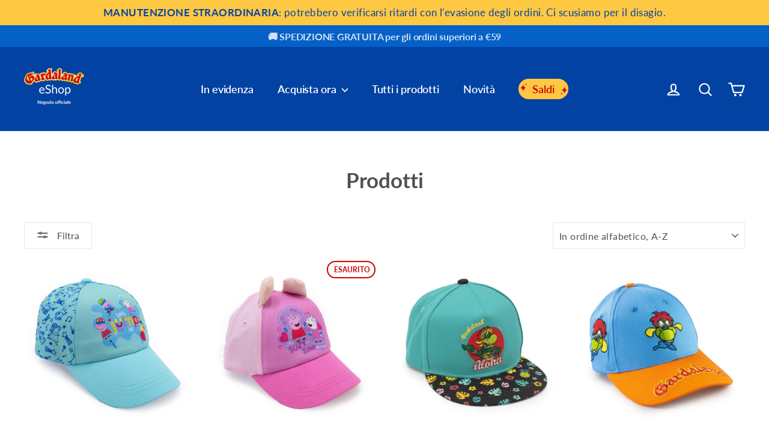

--- FILE ---
content_type: text/html; charset=utf-8
request_url: https://eshop.gardaland.it/collections/all?page=6
body_size: 62704
content:
<!doctype html>
<html class="no-js" lang="it" dir="ltr">
<head>
	<!-- PANDECTES-GDPR: DO NOT MODIFY AUTO GENERATED CODE BELOW --><script id="pandectes-rules">      window.PandectesSettings = {"store":{"plan":"plus","theme":"Motion","primaryLocale":"it","adminMode":false},"tsPublished":1676216198,"declaration":{"showPurpose":false,"showProvider":false,"showDateGenerated":false},"language":{"languageMode":"Single","fallbackLanguage":"it","languageDetection":"browser","languagesSupported":[]},"texts":{"managed":{"headerText":{"it":"Rispettiamo la tua privacy"},"consentText":{"it":"Questo sito utilizza cookie, anche di terze parti, alcuni indispensabili al suo funzionamento (cookie tecnici) altri per inviarti pubblicità in linea con le tue preferenze. Cliccando su “Accetta” acconsenti all’uso dei cookie, è sempre possibile negare il consenso cliccando su “Rifiuta” o selezionare le proprie preferenze. Per maggiori informazioni visita la nostra"},"dismissButtonText":{"it":"Ok"},"linkText":{"it":"Cookie Policy"},"imprintText":{"it":"Impronta"},"preferencesButtonText":{"it":"Preferenze"},"allowButtonText":{"it":"Accetta tutti i cookie"},"denyButtonText":{"it":"Rifiuta tutti"},"leaveSiteButtonText":{"it":"Lascia questo sito"},"cookiePolicyText":{"it":"Impostazione Cookie"},"preferencesPopupTitleText":{"it":"Gestire le preferenze di consenso"},"preferencesPopupIntroText":{"it":"Utilizziamo i cookie per ottimizzare la funzionalità del sito Web, analizzare le prestazioni e fornire un'esperienza personalizzata all'utente. Alcuni cookie sono essenziali per il funzionamento e il corretto funzionamento del sito web. Questi cookie non possono essere disabilitati. In questa finestra puoi gestire le tue preferenze sui cookie."},"preferencesPopupCloseButtonText":{"it":"Chiudere"},"preferencesPopupAcceptAllButtonText":{"it":"Accettare tutti"},"preferencesPopupRejectAllButtonText":{"it":"Rifiuta tutto"},"preferencesPopupSaveButtonText":{"it":"Salva preferenze"},"accessSectionTitleText":{"it":"Portabilità dei dati"},"accessSectionParagraphText":{"it":"Hai il diritto di poter accedere ai tuoi dati in qualsiasi momento."},"rectificationSectionTitleText":{"it":"Rettifica dei dati"},"rectificationSectionParagraphText":{"it":"Hai il diritto di richiedere l'aggiornamento dei tuoi dati ogni volta che lo ritieni opportuno."},"erasureSectionTitleText":{"it":"Diritto all'oblio"},"erasureSectionParagraphText":{"it":"Hai il diritto di chiedere la cancellazione di tutti i tuoi dati. Dopodiché, non sarai più in grado di accedere al tuo account."}},"categories":{"strictlyNecessaryCookiesTitleText":{"it":"Cookie strettamente necessari"},"functionalityCookiesTitleText":{"it":"Cookie funzionali"},"performanceCookiesTitleText":{"it":"Cookie di prestazione"},"targetingCookiesTitleText":{"it":"Cookie mirati"},"unclassifiedCookiesTitleText":{"it":"Cookie non classificati"},"strictlyNecessaryCookiesDescriptionText":{"it":"Questi cookie sono essenziali per consentirti di spostarti all'interno del sito Web e utilizzare le sue funzionalità, come l'accesso alle aree sicure del sito Web. Il sito web non può funzionare correttamente senza questi cookie."},"functionalityCookiesDescriptionText":{"it":"Questi cookie consentono al sito di fornire funzionalità e personalizzazione avanzate. Possono essere impostati da noi o da fornitori di terze parti i cui servizi abbiamo aggiunto alle nostre pagine. Se non consenti questi cookie, alcuni o tutti questi servizi potrebbero non funzionare correttamente."},"performanceCookiesDescriptionText":{"it":"Questi cookie ci consentono di monitorare e migliorare le prestazioni del nostro sito web. Ad esempio, ci consentono di contare le visite, identificare le sorgenti di traffico e vedere quali parti del sito sono più popolari."},"targetingCookiesDescriptionText":{"it":"Questi cookie possono essere impostati attraverso il nostro sito dai nostri partner pubblicitari. Possono essere utilizzati da tali società per creare un profilo dei tuoi interessi e mostrarti annunci pertinenti su altri siti. Non memorizzano direttamente informazioni personali, ma si basano sull'identificazione univoca del browser e del dispositivo Internet. Se non consenti questi cookie, sperimenterai pubblicità meno mirata."},"unclassifiedCookiesDescriptionText":{"it":"I cookie non classificati sono cookie che stiamo classificando insieme ai fornitori di cookie individuali."}},"auto":{"declName":{"it":"Nome"},"declPath":{"it":"Il percorso"},"declType":{"it":"Tipo"},"declDomain":{"it":"Dominio"},"declPurpose":{"it":"Scopo"},"declProvider":{"it":"Fornitore"},"declRetention":{"it":"Ritenzione"},"declFirstParty":{"it":"First-party"},"declThirdParty":{"it":"Terzo"},"cookiesDetailsText":{"it":"Dettagli sui cookie"},"preferencesPopupAlwaysAllowedText":{"it":"sempre permesso"},"submitButton":{"it":"Invia"},"submittingButton":{"it":"Invio in corso..."},"cancelButton":{"it":"Annulla"},"guestsSupportInfoText":{"it":"Effettua il login con il tuo account cliente per procedere ulteriormente."},"guestsSupportEmailPlaceholder":{"it":"Indirizzo email"},"guestsSupportEmailValidationError":{"it":"L'email non è valida"},"guestsSupportEmailSuccessTitle":{"it":"Grazie per la vostra richiesta"},"guestsSupportEmailFailureTitle":{"it":"Si è verificato un problema"},"guestsSupportEmailSuccessMessage":{"it":"Se sei registrato come cliente di questo negozio, riceverai presto un'e-mail con le istruzioni su come procedere."},"guestsSupportEmailFailureMessage":{"it":"La tua richiesta non è stata inviata. Riprova e se il problema persiste, contatta il proprietario del negozio per assistenza."},"confirmationSuccessTitle":{"it":"La tua richiesta è verificata"},"confirmationFailureTitle":{"it":"Si è verificato un problema"},"confirmationSuccessMessage":{"it":"Ti risponderemo presto in merito alla tua richiesta."},"confirmationFailureMessage":{"it":"La tua richiesta non è stata verificata. Riprova e se il problema persiste, contatta il proprietario del negozio per assistenza"},"consentSectionTitleText":{"it":"Il tuo consenso ai cookie"},"consentSectionNoConsentText":{"it":"Non hai acconsentito alla politica sui cookie di questo sito."},"consentSectionConsentedText":{"it":"Hai acconsentito alla politica sui cookie di questo sito web su"},"consentStatus":{"it":"Preferenza di consenso"},"consentDate":{"it":"Data del consenso"},"consentId":{"it":"ID di consenso"},"consentSectionChangeConsentActionText":{"it":"Modifica la preferenza per il consenso"},"accessSectionGDPRRequestsActionText":{"it":"Richieste dell'interessato"},"accessSectionAccountInfoActionText":{"it":"Dati personali"},"accessSectionOrdersRecordsActionText":{"it":"Ordini"},"accessSectionDownloadReportActionText":{"it":"Scarica tutto"},"rectificationCommentPlaceholder":{"it":"Descrivi cosa vuoi che venga aggiornato"},"rectificationCommentValidationError":{"it":"Il commento è obbligatorio"},"rectificationSectionEditAccountActionText":{"it":"Richiedi un aggiornamento"},"erasureSectionRequestDeletionActionText":{"it":"Richiedi la cancellazione dei dati personali"}}},"library":{"previewMode":false,"fadeInTimeout":0,"defaultBlocked":7,"showLink":true,"showImprintLink":false,"enabled":true,"cookie":{"name":"_pandectes_gdpr","expiryDays":365,"secure":true},"dismissOnScroll":false,"dismissOnWindowClick":false,"dismissOnTimeout":false,"palette":{"popup":{"background":"#FFFFFF","backgroundForCalculations":{"a":1,"b":255,"g":255,"r":255},"text":"#000000"},"button":{"background":"transparent","backgroundForCalculations":{"a":1,"b":255,"g":255,"r":255},"text":"#000000","textForCalculation":{"a":1,"b":0,"g":0,"r":0},"border":"#000000"}},"content":{"href":"https://eshop.gardaland.it/pages/politica-sui-cookie","imprintHref":"/","close":"&#10005;","target":"","logo":"<img class=\"cc-banner-logo\" height=\"40\" width=\"40\" src=\"https://cdn.shopify.com/s/files/1/0473/2754/3462/t/4/assets/pandectes-logo.png?v=1664182002\" alt=\"Gardaland eShop\" />"},"window":"<div role=\"dialog\" aria-live=\"polite\" aria-label=\"cookieconsent\" aria-describedby=\"cookieconsent:desc\" id=\"pandectes-banner\" class=\"cc-window-wrapper cc-bottom-wrapper\"><div class=\"pd-cookie-banner-window cc-window {{classes}}\"><!--googleoff: all-->{{children}}<!--googleon: all--></div></div>","compliance":{"custom":"<div class=\"cc-compliance cc-highlight\">{{preferences}}{{deny}}{{allow}}</div>"},"type":"custom","layouts":{"basic":"{{logo}}{{messagelink}}{{compliance}}"},"position":"bottom","theme":"wired","revokable":true,"animateRevokable":false,"revokableReset":false,"revokableLogoUrl":"https://cdn.shopify.com/s/files/1/0473/2754/3462/t/5/assets/pandectes-reopen-logo.png?v=1665754119","revokablePlacement":"bottom-left","revokableMarginHorizontal":15,"revokableMarginVertical":15,"static":false,"autoAttach":true,"hasTransition":true,"blacklistPage":[""]},"geolocation":{"brOnly":false,"caOnly":false,"euOnly":false,"canadaOnly":false},"dsr":{"guestsSupport":false,"accessSectionDownloadReportAuto":false},"banner":{"resetTs":1664182000,"extraCss":"        .cc-banner-logo {max-width: 24em!important;}    @media(min-width: 768px) {.cc-window.cc-floating{max-width: 24em!important;width: 24em!important;}}    .cc-message, .cc-header, .cc-logo {text-align: left}    .cc-window-wrapper{z-index: 2147483647;}    .cc-window{z-index: 2147483647;font-family: inherit;}    .cc-header{font-family: inherit;}    .pd-cp-ui{font-family: inherit; background-color: #FFFFFF;color:#000000;}    .pd-cp-btn{}    input + .pd-cp-preferences-slider{background-color: rgba(0, 0, 0, 0.3)}    .pd-cp-scrolling-section::-webkit-scrollbar{background-color: rgba(0, 0, 0, 0.3)}    input:checked + .pd-cp-preferences-slider{background-color: rgba(0, 0, 0, 1)}    .pd-cp-scrolling-section::-webkit-scrollbar-thumb {background-color: rgba(0, 0, 0, 1)}    .pd-cp-ui-close{color:#000000;}    .pd-cp-preferences-slider:before{background-color: #FFFFFF}    .pd-cp-title:before {border-color: #000000!important}    .pd-cp-preferences-slider{background-color:#000000}    .pd-cp-toggle{color:#000000!important}    @media(max-width:699px) {.pd-cp-ui-close-top svg {fill: #000000}}    .pd-cp-toggle:hover,.pd-cp-toggle:visited,.pd-cp-toggle:active{color:#000000!important}    .pd-cookie-banner-window {box-shadow: 0 0 18px rgb(0 0 0 / 20%);}  ","customJavascript":null,"showPoweredBy":false,"isActive":true,"implicitSavePreferences":true,"cookieIcon":false,"blockBots":false,"showCookiesDetails":true,"cookiesBlockedByDefault":"7","hasTransition":true,"blockingPage":true,"showOnlyLandingPage":false,"leaveSiteUrl":"https://www.google.com","linkRespectStoreLang":false},"cookies":{"0":[{"name":"keep_alive","domain":"gardalandshop.myshopify.com","path":"/","provider":"Shopify","firstParty":true,"retention":"14 day(s)","purpose":{"it":"Utilizzato in connessione con la localizzazione dell'acquirente."}},{"name":"secure_customer_sig","domain":"gardalandshop.myshopify.com","path":"/","provider":"Shopify","firstParty":true,"retention":"1 year(s)","purpose":{"it":"Utilizzato in connessione con l'accesso del cliente."}},{"name":"_tracking_consent","domain":".gardalandshop.myshopify.com","path":"/","provider":"Shopify","firstParty":true,"retention":"1 year(s)","purpose":{"it":"Preferenze di monitoraggio."}},{"name":"localization","domain":"gardalandshop.myshopify.com","path":"/","provider":"Shopify","firstParty":true,"retention":"1 year(s)","purpose":{"it":"Localizzazione negozio Shopify"}},{"name":"cart_currency","domain":"gardalandshop.myshopify.com","path":"/","provider":"Shopify","firstParty":true,"retention":"14 day(s)","purpose":{"it":"Il cookie è necessario per il checkout sicuro e la funzione di pagamento sul sito web. Questa funzione è fornita da shopify.com."}},{"name":"_secure_session_id","domain":"gardalandshop.myshopify.com","path":"/","provider":"Shopify","firstParty":true,"retention":"24 hour(s)","purpose":{"it":"Utilizzato in connessione con la navigazione attraverso una vetrina."}}],"1":[{"name":"_orig_referrer","domain":".gardalandshop.myshopify.com","path":"/","provider":"Shopify","firstParty":true,"retention":"14 day(s)","purpose":{"it":"Tiene traccia delle pagine di destinazione."}},{"name":"_landing_page","domain":".gardalandshop.myshopify.com","path":"/","provider":"Shopify","firstParty":true,"retention":"14 day(s)","purpose":{"it":"Tiene traccia delle pagine di destinazione."}},{"name":"_s","domain":".gardalandshop.myshopify.com","path":"/","provider":"Shopify","firstParty":true,"retention":"30 minute(s)","purpose":{"it":"Analisi di Shopify."}},{"name":"_shopify_s","domain":".gardalandshop.myshopify.com","path":"/","provider":"Shopify","firstParty":true,"retention":"30 minute(s)","purpose":{"it":"Analisi di Shopify."}},{"name":"_shopify_sa_t","domain":".gardalandshop.myshopify.com","path":"/","provider":"Shopify","firstParty":true,"retention":"30 minute(s)","purpose":{"it":"Analisi di Shopify relative a marketing e referral."}},{"name":"_shopify_sa_p","domain":".gardalandshop.myshopify.com","path":"/","provider":"Shopify","firstParty":true,"retention":"30 minute(s)","purpose":{"it":"Analisi di Shopify relative a marketing e referral."}},{"name":"_shopify_y","domain":".gardalandshop.myshopify.com","path":"/","provider":"Shopify","firstParty":true,"retention":"1 year(s)","purpose":{"it":"Analisi di Shopify."}},{"name":"_y","domain":".gardalandshop.myshopify.com","path":"/","provider":"Shopify","firstParty":true,"retention":"1 year(s)","purpose":{"it":"Analisi di Shopify."}}],"2":[{"name":"_ga","domain":".gardalandshop.myshopify.com","path":"/","provider":"Google","firstParty":true,"retention":"1 year(s)","purpose":{"it":"Il cookie è impostato da Google Analytics con funzionalità sconosciuta"}},{"name":"_gid","domain":".gardalandshop.myshopify.com","path":"/","provider":"Google","firstParty":true,"retention":"24 hour(s)","purpose":{"it":"Il cookie viene inserito da Google Analytics per contare e tenere traccia delle visualizzazioni di pagina."}},{"name":"_gat","domain":".gardalandshop.myshopify.com","path":"/","provider":"Google","firstParty":true,"retention":"53 second(s)","purpose":{"it":"Il cookie viene inserito da Google Analytics per filtrare le richieste dai bot."}}],"4":[],"8":[]},"blocker":{"isActive":false,"googleConsentMode":{"id":"","analyticsId":"","isActive":false,"adStorageCategory":4,"analyticsStorageCategory":2,"personalizationStorageCategory":1,"functionalityStorageCategory":1,"customEvent":true,"securityStorageCategory":0,"redactData":true,"urlPassthrough":false},"facebookPixel":{"id":"","isActive":false,"ldu":false},"rakuten":{"isActive":false,"cmp":false,"ccpa":false},"defaultBlocked":7,"patterns":{"whiteList":[],"blackList":{"1":[],"2":[],"4":[],"8":[]},"iframesWhiteList":[],"iframesBlackList":{"1":[],"2":[],"4":[],"8":[]},"beaconsWhiteList":[],"beaconsBlackList":{"1":[],"2":[],"4":[],"8":[]}}}}      !function(){"use strict";window.PandectesRules=window.PandectesRules||{},window.PandectesRules.manualBlacklist={1:[],2:[],4:[]},window.PandectesRules.blacklistedIFrames={1:[],2:[],4:[]},window.PandectesRules.blacklistedCss={1:[],2:[],4:[]},window.PandectesRules.blacklistedBeacons={1:[],2:[],4:[]};var e="javascript/blocked",t="_pandectes_gdpr";function r(e){return new RegExp(e.replace(/[/\\.+?$()]/g,"\\$&").replace("*","(.*)"))}var n=function(e){try{return JSON.parse(e)}catch(e){return!1}},a=function(e){var t=arguments.length>1&&void 0!==arguments[1]?arguments[1]:"log",r=new URLSearchParams(window.location.search);r.get("rules_debug")&&console[t]("PandectesRules: ".concat(e))};function s(e,t){var r=Object.keys(e);if(Object.getOwnPropertySymbols){var n=Object.getOwnPropertySymbols(e);t&&(n=n.filter((function(t){return Object.getOwnPropertyDescriptor(e,t).enumerable}))),r.push.apply(r,n)}return r}function i(e){for(var t=1;t<arguments.length;t++){var r=null!=arguments[t]?arguments[t]:{};t%2?s(Object(r),!0).forEach((function(t){o(e,t,r[t])})):Object.getOwnPropertyDescriptors?Object.defineProperties(e,Object.getOwnPropertyDescriptors(r)):s(Object(r)).forEach((function(t){Object.defineProperty(e,t,Object.getOwnPropertyDescriptor(r,t))}))}return e}function o(e,t,r){return t in e?Object.defineProperty(e,t,{value:r,enumerable:!0,configurable:!0,writable:!0}):e[t]=r,e}function c(e,t){return function(e){if(Array.isArray(e))return e}(e)||function(e,t){var r=null==e?null:"undefined"!=typeof Symbol&&e[Symbol.iterator]||e["@@iterator"];if(null==r)return;var n,a,s=[],i=!0,o=!1;try{for(r=r.call(e);!(i=(n=r.next()).done)&&(s.push(n.value),!t||s.length!==t);i=!0);}catch(e){o=!0,a=e}finally{try{i||null==r.return||r.return()}finally{if(o)throw a}}return s}(e,t)||u(e,t)||function(){throw new TypeError("Invalid attempt to destructure non-iterable instance.\nIn order to be iterable, non-array objects must have a [Symbol.iterator]() method.")}()}function l(e){return function(e){if(Array.isArray(e))return d(e)}(e)||function(e){if("undefined"!=typeof Symbol&&null!=e[Symbol.iterator]||null!=e["@@iterator"])return Array.from(e)}(e)||u(e)||function(){throw new TypeError("Invalid attempt to spread non-iterable instance.\nIn order to be iterable, non-array objects must have a [Symbol.iterator]() method.")}()}function u(e,t){if(e){if("string"==typeof e)return d(e,t);var r=Object.prototype.toString.call(e).slice(8,-1);return"Object"===r&&e.constructor&&(r=e.constructor.name),"Map"===r||"Set"===r?Array.from(e):"Arguments"===r||/^(?:Ui|I)nt(?:8|16|32)(?:Clamped)?Array$/.test(r)?d(e,t):void 0}}function d(e,t){(null==t||t>e.length)&&(t=e.length);for(var r=0,n=new Array(t);r<t;r++)n[r]=e[r];return n}var f="Pandectes"===window.navigator.userAgent;a("userAgent -> ".concat(window.navigator.userAgent.substring(0,50)));var p=function(){var e,r=arguments.length>0&&void 0!==arguments[0]?arguments[0]:t,a="; "+document.cookie,s=a.split("; "+r+"=");if(s.length<2)e={};else{var i=s.pop(),o=i.split(";");e=window.atob(o.shift())}var c=n(e);return!1!==c?c:e}(),g=window.PandectesSettings,h=g.banner.isActive,y=g.blocker.defaultBlocked,b=p&&null!==p.preferences&&void 0!==p.preferences?p.preferences:null,m=h?null===b?y:b:0,v={1:0==(1&m),2:0==(2&m),4:0==(4&m)},w=window.PandectesSettings.blocker.patterns,k=w.blackList,L=w.whiteList,P=w.iframesBlackList,A=w.iframesWhiteList,S=w.beaconsBlackList,C=w.beaconsWhiteList,_={blackList:[],whiteList:[],iframesBlackList:{1:[],2:[],4:[],8:[]},iframesWhiteList:[],beaconsBlackList:{1:[],2:[],4:[],8:[]},beaconsWhiteList:[]};[1,2,4].map((function(e){var t;v[e]||((t=_.blackList).push.apply(t,l(k[e].length?k[e].map(r):[])),_.iframesBlackList[e]=P[e].length?P[e].map(r):[],_.beaconsBlackList[e]=S[e].length?S[e].map(r):[])})),_.whiteList=L.length?L.map(r):[],_.iframesWhiteList=A.length?A.map(r):[],_.beaconsWhiteList=C.length?C.map(r):[];var B={scripts:[],iframes:{1:[],2:[],4:[]},beacons:{1:[],2:[],4:[]},css:{1:[],2:[],4:[]}},E=function(t,r){return t&&(!r||r!==e)&&(!_.blackList||_.blackList.some((function(e){return e.test(t)})))&&(!_.whiteList||_.whiteList.every((function(e){return!e.test(t)})))},O=function(e){var t=e.getAttribute("src");return _.blackList&&_.blackList.every((function(e){return!e.test(t)}))||_.whiteList&&_.whiteList.some((function(e){return e.test(t)}))},I=function(e,t){var r=_.iframesBlackList[t],n=_.iframesWhiteList;return e&&(!r||r.some((function(t){return t.test(e)})))&&(!n||n.every((function(t){return!t.test(e)})))},R=function(e,t){var r=_.beaconsBlackList[t],n=_.beaconsWhiteList;return e&&(!r||r.some((function(t){return t.test(e)})))&&(!n||n.every((function(t){return!t.test(e)})))},j=new MutationObserver((function(e){for(var t=0;t<e.length;t++)for(var r=e[t].addedNodes,n=0;n<r.length;n++){var a=r[n],s=a.dataset&&a.dataset.cookiecategory;if(1===a.nodeType&&"LINK"===a.tagName){var i=a.dataset&&a.dataset.href;if(i&&s)switch(s){case"functionality":case"C0001":B.css[1].push(i);break;case"performance":case"C0002":B.css[2].push(i);break;case"targeting":case"C0003":B.css[4].push(i)}}}})),x=new MutationObserver((function(t){for(var r=0;r<t.length;r++)for(var n=t[r].addedNodes,a=function(t){var r=n[t],a=r.src||r.dataset&&r.dataset.src,s=r.dataset&&r.dataset.cookiecategory;if(1===r.nodeType&&"IFRAME"===r.tagName){if(a){var i=!1;I(a,1)||"functionality"===s||"C0001"===s?(i=!0,B.iframes[1].push(a)):I(a,2)||"performance"===s||"C0002"===s?(i=!0,B.iframes[2].push(a)):(I(a,4)||"targeting"===s||"C0003"===s)&&(i=!0,B.iframes[4].push(a)),i&&(r.removeAttribute("src"),r.setAttribute("data-src",a))}}else if(1===r.nodeType&&"IMG"===r.tagName){if(a){var o=!1;R(a,1)?(o=!0,B.beacons[1].push(a)):R(a,2)?(o=!0,B.beacons[2].push(a)):R(a,4)&&(o=!0,B.beacons[4].push(a)),o&&(r.removeAttribute("src"),r.setAttribute("data-src",a))}}else if(1===r.nodeType&&"LINK"===r.tagName){var c=r.dataset&&r.dataset.href;if(c&&s)switch(s){case"functionality":case"C0001":B.css[1].push(c);break;case"performance":case"C0002":B.css[2].push(c);break;case"targeting":case"C0003":B.css[4].push(c)}}else if(1===r.nodeType&&"SCRIPT"===r.tagName){var l=r.type,u=!1;if(E(a,l))u=!0;else if(a&&s)switch(s){case"functionality":case"C0001":u=!0,window.PandectesRules.manualBlacklist[1].push(a);break;case"performance":case"C0002":u=!0,window.PandectesRules.manualBlacklist[2].push(a);break;case"targeting":case"C0003":u=!0,window.PandectesRules.manualBlacklist[4].push(a)}if(u){B.scripts.push([r,l]),r.type=e;r.addEventListener("beforescriptexecute",(function t(n){r.getAttribute("type")===e&&n.preventDefault(),r.removeEventListener("beforescriptexecute",t)})),r.parentElement&&r.parentElement.removeChild(r)}}},s=0;s<n.length;s++)a(s)})),T=document.createElement,N={src:Object.getOwnPropertyDescriptor(HTMLScriptElement.prototype,"src"),type:Object.getOwnPropertyDescriptor(HTMLScriptElement.prototype,"type")};window.PandectesRules.unblockCss=function(e){var t=B.css[e]||[];t.length&&a("Unblocking CSS for ".concat(e)),t.forEach((function(e){var t=document.querySelector('link[data-href^="'.concat(e,'"]'));t.removeAttribute("data-href"),t.href=e})),B.css[e]=[]},window.PandectesRules.unblockIFrames=function(e){var t=B.iframes[e]||[];t.length&&a("Unblocking IFrames for ".concat(e)),_.iframesBlackList[e]=[],t.forEach((function(e){var t=document.querySelector('iframe[data-src^="'.concat(e,'"]'));t.removeAttribute("data-src"),t.src=e})),B.iframes[e]=[]},window.PandectesRules.unblockBeacons=function(e){var t=B.beacons[e]||[];t.length&&a("Unblocking Beacons for ".concat(e)),_.beaconsBlackList[e]=[],t.forEach((function(e){var t=document.querySelector('img[data-src^="'.concat(e,'"]'));t.removeAttribute("data-src"),t.src=e})),B.beacons[e]=[]},window.PandectesRules.unblock=function(t){t.length<1?(_.blackList=[],_.whiteList=[],_.iframesBlackList=[],_.iframesWhiteList=[]):(_.blackList&&(_.blackList=_.blackList.filter((function(e){return t.every((function(t){return"string"==typeof t?!e.test(t):t instanceof RegExp?e.toString()!==t.toString():void 0}))}))),_.whiteList&&(_.whiteList=[].concat(l(_.whiteList),l(t.map((function(e){if("string"==typeof e){var t=".*"+r(e)+".*";if(_.whiteList.every((function(e){return e.toString()!==t.toString()})))return new RegExp(t)}else if(e instanceof RegExp&&_.whiteList.every((function(t){return t.toString()!==e.toString()})))return e;return null})).filter(Boolean)))));for(var n=document.querySelectorAll('script[type="'.concat(e,'"]')),s=0;s<n.length;s++){var i=n[s];O(i)&&(B.scripts.push([i,"application/javascript"]),i.parentElement.removeChild(i))}var o=0;l(B.scripts).forEach((function(e,t){var r=c(e,2),n=r[0],a=r[1];if(O(n)){for(var s=document.createElement("script"),i=0;i<n.attributes.length;i++){var l=n.attributes[i];"src"!==l.name&&"type"!==l.name&&s.setAttribute(l.name,n.attributes[i].value)}s.setAttribute("src",n.src),s.setAttribute("type",a||"application/javascript"),document.head.appendChild(s),B.scripts.splice(t-o,1),o++}})),0==_.blackList.length&&0===_.iframesBlackList[1].length&&0===_.iframesBlackList[2].length&&0===_.iframesBlackList[4].length&&0===_.beaconsBlackList[1].length&&0===_.beaconsBlackList[2].length&&0===_.beaconsBlackList[4].length&&(a("Disconnecting observers"),x.disconnect(),j.disconnect())};var D=setInterval((function(){window.Shopify&&(clearInterval(D),window.Shopify.loadFeatures&&window.Shopify.loadFeatures([{name:"consent-tracking-api",version:"0.1"}],(function(e){e?a("CustomerPrivacy API -> failed to load","warning"):(a("CustomerPrivacy API -> loaded successfully"),(f||(0==(2&m)||0==(4&m)))&&window.Shopify.customerPrivacy.setTrackingConsent(!0,(function(e){e&&e.error&&a("CustomerPrivacy API -> failed to allow tracking","error"),a("CustomerPrivacy API (Rules) -> tracking allowed")})))})))}),10),M=window.PandectesSettings,W=M.banner.isActive,z=M.blocker.googleConsentMode,F=z.isActive,U=z.customEvent,q=z.redactData,H=z.urlPassthrough,$=z.adStorageCategory,G=z.analyticsStorageCategory,K=z.functionalityStorageCategory,J=z.personalizationStorageCategory,Y=z.securityStorageCategory;function Q(){window.dataLayer.push(arguments)}window.dataLayer=window.dataLayer||[];var V,X,Z={hasInitialized:!1,ads_data_redaction:!1,url_passthrough:!1,storage:{ad_storage:"granted",analytics_storage:"granted",functionality_storage:"granted",personalization_storage:"granted",security_storage:"granted",wait_for_update:500}};if(W&&F){var ee=0==(m&$)?"granted":"denied",te=0==(m&G)?"granted":"denied",re=0==(m&K)?"granted":"denied",ne=0==(m&J)?"granted":"denied",ae=0==(m&Y)?"granted":"denied";Z.hasInitialized=!0,Z.ads_data_redaction="denied"===ee&&q,Z.url_passthrough=H,Z.storage.ad_storage=ee,Z.storage.analytics_storage=te,Z.storage.functionality_storage=re,Z.storage.personalization_storage=ne,Z.storage.security_storage=ae,Z.ads_data_redaction&&Q("set","ads_data_redaction",Z.ads_data_redaction),Z.url_passthrough&&Q("set","url_passthrough",Z.url_passthrough),Q("consent","default",Z.storage),U&&(X=7===(V=m)?"deny":0===V?"allow":"mixed",window.dataLayer.push({event:"Pandectes_Consent_Update",pandectes_status:X,pandectes_categories:{C000:"allow",C001:v[1]?"allow":"deny",C002:v[2]?"allow":"deny",C003:v[4]?"allow":"deny"}})),a("Google consent mode initialized")}window.PandectesRules.gcm=Z;var se=window.PandectesSettings,ie=se.banner.isActive,oe=se.blocker.isActive;a("Blocker -> "+(oe?"Active":"Inactive")),a("Banner -> "+(ie?"Active":"Inactive")),a("ActualPrefs -> "+m);var ce=null===b&&/\/checkouts\//.test(window.location.pathname);0!==m&&!1===f&&oe&&!ce?(a("Blocker will execute"),document.createElement=function(){for(var t=arguments.length,r=new Array(t),n=0;n<t;n++)r[n]=arguments[n];if("script"!==r[0].toLowerCase())return T.bind?T.bind(document).apply(void 0,r):T;var a=T.bind(document).apply(void 0,r);try{Object.defineProperties(a,{src:i(i({},N.src),{},{set:function(t){E(t,a.type)&&N.type.set.call(this,e),N.src.set.call(this,t)}}),type:i(i({},N.type),{},{get:function(){var t=N.type.get.call(this);return t===e||E(this.src,t)?null:t},set:function(t){var r=E(a.src,a.type)?e:t;N.type.set.call(this,r)}})}),a.setAttribute=function(t,r){if("type"===t){var n=E(a.src,a.type)?e:r;N.type.set.call(a,n)}else"src"===t?(E(r,a.type)&&N.type.set.call(a,e),N.src.set.call(a,r)):HTMLScriptElement.prototype.setAttribute.call(a,t,r)}}catch(e){console.warn("Yett: unable to prevent script execution for script src ",a.src,".\n",'A likely cause would be because you are using a third-party browser extension that monkey patches the "document.createElement" function.')}return a},x.observe(document.documentElement,{childList:!0,subtree:!0}),j.observe(document.documentElement,{childList:!0,subtree:!0})):a("Blocker will not execute")}();
</script>
  <meta charset="utf-8">
  <meta http-equiv="X-UA-Compatible" content="IE=edge,chrome=1">
  <meta name="viewport" content="width=device-width,initial-scale=1">
  <meta name="theme-color" content="#ffc843">
  <link rel="canonical" href="https://eshop.gardaland.it/collections/all?page=6">
  <link rel="preconnect" href="https://cdn.shopify.com">
  <link rel="preconnect" href="https://fonts.shopifycdn.com">
  <link rel="dns-prefetch" href="https://productreviews.shopifycdn.com">
  <link rel="dns-prefetch" href="https://ajax.googleapis.com">
  <link rel="dns-prefetch" href="https://maps.googleapis.com">
  <link rel="dns-prefetch" href="https://maps.gstatic.com">
  <link rel="stylesheet" href="https://use.typekit.net/dow3tck.css">
  <link href="https://fonts.cdnfonts.com/css/dream-orphans" rel="stylesheet">
  <link href="https://fonts.cdnfonts.com/css/foldnick" rel="stylesheet">
  <link rel="stylesheet" href="https://use.typekit.net/iya6jks.css"><link rel="shortcut icon" href="//eshop.gardaland.it/cdn/shop/files/favicon-32x32_32x32.png?v=1614306387" type="image/png" /><title>Prodotti
&ndash; Pagina 6
&ndash; Gardaland eShop
</title>
<meta property="og:site_name" content="Gardaland eShop">
  <meta property="og:url" content="https://eshop.gardaland.it/collections/all?page=6">
  <meta property="og:title" content="Prodotti">
  <meta property="og:type" content="website">
  <meta property="og:description" content="Scopri gadget esclusivi, abbigliamento e souvenir ispirati alle attrazioni di Gardaland. Porta a casa un ricordo unico della tua avventura al parco!"><meta property="og:image" content="http://eshop.gardaland.it/cdn/shop/files/kv-resort-2021-ogt.jpg?v=1664287260">
    <meta property="og:image:secure_url" content="https://eshop.gardaland.it/cdn/shop/files/kv-resort-2021-ogt.jpg?v=1664287260">
    <meta property="og:image:width" content="1200">
    <meta property="og:image:height" content="630"><meta name="twitter:site" content="@gardaland">
  <meta name="twitter:card" content="summary_large_image">
  <meta name="twitter:title" content="Prodotti">
  <meta name="twitter:description" content="Scopri gadget esclusivi, abbigliamento e souvenir ispirati alle attrazioni di Gardaland. Porta a casa un ricordo unico della tua avventura al parco!">
<style data-shopify>@font-face {
  font-family: Lato;
  font-weight: 700;
  font-style: normal;
  font-display: swap;
  src: url("//eshop.gardaland.it/cdn/fonts/lato/lato_n7.900f219bc7337bc57a7a2151983f0a4a4d9d5dcf.woff2") format("woff2"),
       url("//eshop.gardaland.it/cdn/fonts/lato/lato_n7.a55c60751adcc35be7c4f8a0313f9698598612ee.woff") format("woff");
}

  @font-face {
  font-family: Lato;
  font-weight: 400;
  font-style: normal;
  font-display: swap;
  src: url("//eshop.gardaland.it/cdn/fonts/lato/lato_n4.c3b93d431f0091c8be23185e15c9d1fee1e971c5.woff2") format("woff2"),
       url("//eshop.gardaland.it/cdn/fonts/lato/lato_n4.d5c00c781efb195594fd2fd4ad04f7882949e327.woff") format("woff");
}


  @font-face {
  font-family: Lato;
  font-weight: 600;
  font-style: normal;
  font-display: swap;
  src: url("//eshop.gardaland.it/cdn/fonts/lato/lato_n6.38d0e3b23b74a60f769c51d1df73fac96c580d59.woff2") format("woff2"),
       url("//eshop.gardaland.it/cdn/fonts/lato/lato_n6.3365366161bdcc36a3f97cfbb23954d8c4bf4079.woff") format("woff");
}

  @font-face {
  font-family: Lato;
  font-weight: 400;
  font-style: italic;
  font-display: swap;
  src: url("//eshop.gardaland.it/cdn/fonts/lato/lato_i4.09c847adc47c2fefc3368f2e241a3712168bc4b6.woff2") format("woff2"),
       url("//eshop.gardaland.it/cdn/fonts/lato/lato_i4.3c7d9eb6c1b0a2bf62d892c3ee4582b016d0f30c.woff") format("woff");
}

  @font-face {
  font-family: Lato;
  font-weight: 600;
  font-style: italic;
  font-display: swap;
  src: url("//eshop.gardaland.it/cdn/fonts/lato/lato_i6.ab357ee5069e0603c2899b31e2b8ae84c4a42a48.woff2") format("woff2"),
       url("//eshop.gardaland.it/cdn/fonts/lato/lato_i6.3164fed79d7d987c1390528781c7c2f59ac7a746.woff") format("woff");
}

</style><link href="//eshop.gardaland.it/cdn/shop/t/5/assets/theme.css?v=151424435246368461391767878327" rel="stylesheet" type="text/css" media="all" />
<style data-shopify>:root {
    --typeHeaderPrimary: Lato;
    --typeHeaderFallback: sans-serif;
    --typeHeaderSize: 35px;
    --typeHeaderWeight: 700;
    --typeHeaderLineHeight: 1.2;
    --typeHeaderSpacing: 0.0em;

    --typeBasePrimary:Lato;
    --typeBaseFallback:sans-serif;
    --typeBaseSize: 17px;
    --typeBaseWeight: 400;
    --typeBaseLineHeight: 1.6;
    --typeBaseSpacing: 0.025em;

    --iconWeight: 5px;
    --iconLinecaps: round;
  }

  
.collection-hero__content:before,
  .hero__image-wrapper:before,
  .hero__media:before {
    background-image: linear-gradient(to bottom, rgba(0, 0, 0, 0.0) 0%, rgba(0, 0, 0, 0.0) 40%, rgba(0, 0, 0, 0.42) 100%);
  }

  .skrim__item-content .skrim__overlay:after {
    background-image: linear-gradient(to bottom, rgba(0, 0, 0, 0.0) 30%, rgba(0, 0, 0, 0.42) 100%);
  }

  .placeholder-content {
    background-image: linear-gradient(100deg, #ffffff 40%, #f7f7f7 63%, #ffffff 79%);
  }</style><script>
    document.documentElement.className = document.documentElement.className.replace('no-js', 'js');

    window.theme = window.theme || {};
    theme.routes = {
      home: "/",
      cart: "/cart.js",
      cartPage: "/cart",
      cartAdd: "/cart/add.js",
      cartChange: "/cart/change.js",
      search: "/search"
    };
    theme.strings = {
      soldOut: "Esaurito",
      unavailable: "Non disponibile",
      inStockLabel: "In magazzino, pronto per la spedizione",
      oneStockLabel: "Magazzino basso, [count] articolo rimasto",
      otherStockLabel: "Magazzino basso, [count] articoli rimasti",
      willNotShipUntil: "Pronto per la spedizione [date]",
      willBeInStockAfter: "Di nuovo in magazzino [date]",
      waitingForStock: "Inventario in arrivo",
      cartSavings: "Stai risparmiando [savings]",
      cartEmpty: "Il tuo carrello è attualmente vuoto.",
      cartTermsConfirmation: "Devi accettare i termini e le condizioni di vendita per procedere al pagamento",
      searchCollections: "Collezioni:",
      searchPages: "Pagine:",
      searchArticles: "Articoli:"
    };
    theme.settings = {
      cartType: "drawer",
      isCustomerTemplate: false,
      moneyFormat: "€{{amount_with_comma_separator}}",
      predictiveSearch: true,
      predictiveSearchType: "product,article,page,collection",
      quickView: false,
      themeName: 'Motion',
      themeVersion: "10.0.1"
    };
  </script>

  <script>window.performance && window.performance.mark && window.performance.mark('shopify.content_for_header.start');</script><meta name="google-site-verification" content="v7WaQBckioJ-RySIVB0rEUnsF6IGwzOQU9XH0B4dEOQ">
<meta id="shopify-digital-wallet" name="shopify-digital-wallet" content="/47327543462/digital_wallets/dialog">
<link rel="alternate" type="application/atom+xml" title="Feed" href="/collections/all.atom" />
<link rel="prev" href="/collections/all?page=5">
<link rel="next" href="/collections/all?page=7">
<script async="async" src="/checkouts/internal/preloads.js?locale=it-IT"></script>
<script id="shopify-features" type="application/json">{"accessToken":"2ccd3afc9ea9c3967c109238582cdfe8","betas":["rich-media-storefront-analytics"],"domain":"eshop.gardaland.it","predictiveSearch":true,"shopId":47327543462,"locale":"it"}</script>
<script>var Shopify = Shopify || {};
Shopify.shop = "gardalandshop.myshopify.com";
Shopify.locale = "it";
Shopify.currency = {"active":"EUR","rate":"1.0"};
Shopify.country = "IT";
Shopify.theme = {"name":"Motion","id":131772907686,"schema_name":"Motion","schema_version":"10.0.1","theme_store_id":847,"role":"main"};
Shopify.theme.handle = "null";
Shopify.theme.style = {"id":null,"handle":null};
Shopify.cdnHost = "eshop.gardaland.it/cdn";
Shopify.routes = Shopify.routes || {};
Shopify.routes.root = "/";</script>
<script type="module">!function(o){(o.Shopify=o.Shopify||{}).modules=!0}(window);</script>
<script>!function(o){function n(){var o=[];function n(){o.push(Array.prototype.slice.apply(arguments))}return n.q=o,n}var t=o.Shopify=o.Shopify||{};t.loadFeatures=n(),t.autoloadFeatures=n()}(window);</script>
<script id="shop-js-analytics" type="application/json">{"pageType":"collection"}</script>
<script defer="defer" async type="module" src="//eshop.gardaland.it/cdn/shopifycloud/shop-js/modules/v2/client.init-shop-cart-sync_x8TrURgt.it.esm.js"></script>
<script defer="defer" async type="module" src="//eshop.gardaland.it/cdn/shopifycloud/shop-js/modules/v2/chunk.common_BMf091Dh.esm.js"></script>
<script defer="defer" async type="module" src="//eshop.gardaland.it/cdn/shopifycloud/shop-js/modules/v2/chunk.modal_Ccb5hpjc.esm.js"></script>
<script type="module">
  await import("//eshop.gardaland.it/cdn/shopifycloud/shop-js/modules/v2/client.init-shop-cart-sync_x8TrURgt.it.esm.js");
await import("//eshop.gardaland.it/cdn/shopifycloud/shop-js/modules/v2/chunk.common_BMf091Dh.esm.js");
await import("//eshop.gardaland.it/cdn/shopifycloud/shop-js/modules/v2/chunk.modal_Ccb5hpjc.esm.js");

  window.Shopify.SignInWithShop?.initShopCartSync?.({"fedCMEnabled":true,"windoidEnabled":true});

</script>
<script>(function() {
  var isLoaded = false;
  function asyncLoad() {
    if (isLoaded) return;
    isLoaded = true;
    var urls = ["https:\/\/tnc-app.herokuapp.com\/get_script\/c771f21a3d8811ed89729a1e1e6e936f.js?v=217364\u0026shop=gardalandshop.myshopify.com","\/\/www.powr.io\/powr.js?powr-token=gardalandshop.myshopify.com\u0026external-type=shopify\u0026shop=gardalandshop.myshopify.com","https:\/\/cdnv2.mycustomizer.com\/s-scripts\/front.js.gz?shop=gardalandshop.myshopify.com","https:\/\/cdn.hextom.com\/js\/eventpromotionbar.js?shop=gardalandshop.myshopify.com"];
    for (var i = 0; i < urls.length; i++) {
      var s = document.createElement('script');
      s.type = 'text/javascript';
      s.async = true;
      s.src = urls[i];
      var x = document.getElementsByTagName('script')[0];
      x.parentNode.insertBefore(s, x);
    }
  };
  if(window.attachEvent) {
    window.attachEvent('onload', asyncLoad);
  } else {
    window.addEventListener('load', asyncLoad, false);
  }
})();</script>
<script id="__st">var __st={"a":47327543462,"offset":3600,"reqid":"7f98e915-754c-42a4-8438-bee0f3d42eed-1769754866","pageurl":"eshop.gardaland.it\/collections\/all?page=6","u":"6281c664ed20","p":"collection"};</script>
<script>window.ShopifyPaypalV4VisibilityTracking = true;</script>
<script id="captcha-bootstrap">!function(){'use strict';const t='contact',e='account',n='new_comment',o=[[t,t],['blogs',n],['comments',n],[t,'customer']],c=[[e,'customer_login'],[e,'guest_login'],[e,'recover_customer_password'],[e,'create_customer']],r=t=>t.map((([t,e])=>`form[action*='/${t}']:not([data-nocaptcha='true']) input[name='form_type'][value='${e}']`)).join(','),a=t=>()=>t?[...document.querySelectorAll(t)].map((t=>t.form)):[];function s(){const t=[...o],e=r(t);return a(e)}const i='password',u='form_key',d=['recaptcha-v3-token','g-recaptcha-response','h-captcha-response',i],f=()=>{try{return window.sessionStorage}catch{return}},m='__shopify_v',_=t=>t.elements[u];function p(t,e,n=!1){try{const o=window.sessionStorage,c=JSON.parse(o.getItem(e)),{data:r}=function(t){const{data:e,action:n}=t;return t[m]||n?{data:e,action:n}:{data:t,action:n}}(c);for(const[e,n]of Object.entries(r))t.elements[e]&&(t.elements[e].value=n);n&&o.removeItem(e)}catch(o){console.error('form repopulation failed',{error:o})}}const l='form_type',E='cptcha';function T(t){t.dataset[E]=!0}const w=window,h=w.document,L='Shopify',v='ce_forms',y='captcha';let A=!1;((t,e)=>{const n=(g='f06e6c50-85a8-45c8-87d0-21a2b65856fe',I='https://cdn.shopify.com/shopifycloud/storefront-forms-hcaptcha/ce_storefront_forms_captcha_hcaptcha.v1.5.2.iife.js',D={infoText:'Protetto da hCaptcha',privacyText:'Privacy',termsText:'Termini'},(t,e,n)=>{const o=w[L][v],c=o.bindForm;if(c)return c(t,g,e,D).then(n);var r;o.q.push([[t,g,e,D],n]),r=I,A||(h.body.append(Object.assign(h.createElement('script'),{id:'captcha-provider',async:!0,src:r})),A=!0)});var g,I,D;w[L]=w[L]||{},w[L][v]=w[L][v]||{},w[L][v].q=[],w[L][y]=w[L][y]||{},w[L][y].protect=function(t,e){n(t,void 0,e),T(t)},Object.freeze(w[L][y]),function(t,e,n,w,h,L){const[v,y,A,g]=function(t,e,n){const i=e?o:[],u=t?c:[],d=[...i,...u],f=r(d),m=r(i),_=r(d.filter((([t,e])=>n.includes(e))));return[a(f),a(m),a(_),s()]}(w,h,L),I=t=>{const e=t.target;return e instanceof HTMLFormElement?e:e&&e.form},D=t=>v().includes(t);t.addEventListener('submit',(t=>{const e=I(t);if(!e)return;const n=D(e)&&!e.dataset.hcaptchaBound&&!e.dataset.recaptchaBound,o=_(e),c=g().includes(e)&&(!o||!o.value);(n||c)&&t.preventDefault(),c&&!n&&(function(t){try{if(!f())return;!function(t){const e=f();if(!e)return;const n=_(t);if(!n)return;const o=n.value;o&&e.removeItem(o)}(t);const e=Array.from(Array(32),(()=>Math.random().toString(36)[2])).join('');!function(t,e){_(t)||t.append(Object.assign(document.createElement('input'),{type:'hidden',name:u})),t.elements[u].value=e}(t,e),function(t,e){const n=f();if(!n)return;const o=[...t.querySelectorAll(`input[type='${i}']`)].map((({name:t})=>t)),c=[...d,...o],r={};for(const[a,s]of new FormData(t).entries())c.includes(a)||(r[a]=s);n.setItem(e,JSON.stringify({[m]:1,action:t.action,data:r}))}(t,e)}catch(e){console.error('failed to persist form',e)}}(e),e.submit())}));const S=(t,e)=>{t&&!t.dataset[E]&&(n(t,e.some((e=>e===t))),T(t))};for(const o of['focusin','change'])t.addEventListener(o,(t=>{const e=I(t);D(e)&&S(e,y())}));const B=e.get('form_key'),M=e.get(l),P=B&&M;t.addEventListener('DOMContentLoaded',(()=>{const t=y();if(P)for(const e of t)e.elements[l].value===M&&p(e,B);[...new Set([...A(),...v().filter((t=>'true'===t.dataset.shopifyCaptcha))])].forEach((e=>S(e,t)))}))}(h,new URLSearchParams(w.location.search),n,t,e,['guest_login'])})(!0,!0)}();</script>
<script integrity="sha256-4kQ18oKyAcykRKYeNunJcIwy7WH5gtpwJnB7kiuLZ1E=" data-source-attribution="shopify.loadfeatures" defer="defer" src="//eshop.gardaland.it/cdn/shopifycloud/storefront/assets/storefront/load_feature-a0a9edcb.js" crossorigin="anonymous"></script>
<script data-source-attribution="shopify.dynamic_checkout.dynamic.init">var Shopify=Shopify||{};Shopify.PaymentButton=Shopify.PaymentButton||{isStorefrontPortableWallets:!0,init:function(){window.Shopify.PaymentButton.init=function(){};var t=document.createElement("script");t.src="https://eshop.gardaland.it/cdn/shopifycloud/portable-wallets/latest/portable-wallets.it.js",t.type="module",document.head.appendChild(t)}};
</script>
<script data-source-attribution="shopify.dynamic_checkout.buyer_consent">
  function portableWalletsHideBuyerConsent(e){var t=document.getElementById("shopify-buyer-consent"),n=document.getElementById("shopify-subscription-policy-button");t&&n&&(t.classList.add("hidden"),t.setAttribute("aria-hidden","true"),n.removeEventListener("click",e))}function portableWalletsShowBuyerConsent(e){var t=document.getElementById("shopify-buyer-consent"),n=document.getElementById("shopify-subscription-policy-button");t&&n&&(t.classList.remove("hidden"),t.removeAttribute("aria-hidden"),n.addEventListener("click",e))}window.Shopify?.PaymentButton&&(window.Shopify.PaymentButton.hideBuyerConsent=portableWalletsHideBuyerConsent,window.Shopify.PaymentButton.showBuyerConsent=portableWalletsShowBuyerConsent);
</script>
<script data-source-attribution="shopify.dynamic_checkout.cart.bootstrap">document.addEventListener("DOMContentLoaded",(function(){function t(){return document.querySelector("shopify-accelerated-checkout-cart, shopify-accelerated-checkout")}if(t())Shopify.PaymentButton.init();else{new MutationObserver((function(e,n){t()&&(Shopify.PaymentButton.init(),n.disconnect())})).observe(document.body,{childList:!0,subtree:!0})}}));
</script>
<link id="shopify-accelerated-checkout-styles" rel="stylesheet" media="screen" href="https://eshop.gardaland.it/cdn/shopifycloud/portable-wallets/latest/accelerated-checkout-backwards-compat.css" crossorigin="anonymous">
<style id="shopify-accelerated-checkout-cart">
        #shopify-buyer-consent {
  margin-top: 1em;
  display: inline-block;
  width: 100%;
}

#shopify-buyer-consent.hidden {
  display: none;
}

#shopify-subscription-policy-button {
  background: none;
  border: none;
  padding: 0;
  text-decoration: underline;
  font-size: inherit;
  cursor: pointer;
}

#shopify-subscription-policy-button::before {
  box-shadow: none;
}

      </style>

<script>window.performance && window.performance.mark && window.performance.mark('shopify.content_for_header.end');</script>

  <script src="//eshop.gardaland.it/cdn/shop/t/5/assets/vendor-scripts-v14.js" defer="defer"></script><script src="//eshop.gardaland.it/cdn/shop/t/5/assets/theme.js?v=172084823451446480601664548560" defer="defer"></script>
<!-- BEGIN app block: shopify://apps/pandectes-gdpr/blocks/banner/58c0baa2-6cc1-480c-9ea6-38d6d559556a -->
  
    
      <!-- TCF is active, scripts are loaded above -->
      
      <script>
        
        window.addEventListener('DOMContentLoaded', function(){
          const script = document.createElement('script');
          
            script.src = "https://cdn.shopify.com/extensions/019c0a11-cd50-7ee3-9d65-98ad30ff9c55/gdpr-248/assets/pandectes-core.js";
          
          script.defer = true;
          document.body.appendChild(script);
        })
      </script>
    
  


<!-- END app block --><link href="https://cdn.shopify.com/extensions/019c063b-3310-7333-aaef-f5b5833459c4/auction-plus-84/assets/style.css" rel="stylesheet" type="text/css" media="all">
<link href="https://monorail-edge.shopifysvc.com" rel="dns-prefetch">
<script>(function(){if ("sendBeacon" in navigator && "performance" in window) {try {var session_token_from_headers = performance.getEntriesByType('navigation')[0].serverTiming.find(x => x.name == '_s').description;} catch {var session_token_from_headers = undefined;}var session_cookie_matches = document.cookie.match(/_shopify_s=([^;]*)/);var session_token_from_cookie = session_cookie_matches && session_cookie_matches.length === 2 ? session_cookie_matches[1] : "";var session_token = session_token_from_headers || session_token_from_cookie || "";function handle_abandonment_event(e) {var entries = performance.getEntries().filter(function(entry) {return /monorail-edge.shopifysvc.com/.test(entry.name);});if (!window.abandonment_tracked && entries.length === 0) {window.abandonment_tracked = true;var currentMs = Date.now();var navigation_start = performance.timing.navigationStart;var payload = {shop_id: 47327543462,url: window.location.href,navigation_start,duration: currentMs - navigation_start,session_token,page_type: "collection"};window.navigator.sendBeacon("https://monorail-edge.shopifysvc.com/v1/produce", JSON.stringify({schema_id: "online_store_buyer_site_abandonment/1.1",payload: payload,metadata: {event_created_at_ms: currentMs,event_sent_at_ms: currentMs}}));}}window.addEventListener('pagehide', handle_abandonment_event);}}());</script>
<script id="web-pixels-manager-setup">(function e(e,d,r,n,o){if(void 0===o&&(o={}),!Boolean(null===(a=null===(i=window.Shopify)||void 0===i?void 0:i.analytics)||void 0===a?void 0:a.replayQueue)){var i,a;window.Shopify=window.Shopify||{};var t=window.Shopify;t.analytics=t.analytics||{};var s=t.analytics;s.replayQueue=[],s.publish=function(e,d,r){return s.replayQueue.push([e,d,r]),!0};try{self.performance.mark("wpm:start")}catch(e){}var l=function(){var e={modern:/Edge?\/(1{2}[4-9]|1[2-9]\d|[2-9]\d{2}|\d{4,})\.\d+(\.\d+|)|Firefox\/(1{2}[4-9]|1[2-9]\d|[2-9]\d{2}|\d{4,})\.\d+(\.\d+|)|Chrom(ium|e)\/(9{2}|\d{3,})\.\d+(\.\d+|)|(Maci|X1{2}).+ Version\/(15\.\d+|(1[6-9]|[2-9]\d|\d{3,})\.\d+)([,.]\d+|)( \(\w+\)|)( Mobile\/\w+|) Safari\/|Chrome.+OPR\/(9{2}|\d{3,})\.\d+\.\d+|(CPU[ +]OS|iPhone[ +]OS|CPU[ +]iPhone|CPU IPhone OS|CPU iPad OS)[ +]+(15[._]\d+|(1[6-9]|[2-9]\d|\d{3,})[._]\d+)([._]\d+|)|Android:?[ /-](13[3-9]|1[4-9]\d|[2-9]\d{2}|\d{4,})(\.\d+|)(\.\d+|)|Android.+Firefox\/(13[5-9]|1[4-9]\d|[2-9]\d{2}|\d{4,})\.\d+(\.\d+|)|Android.+Chrom(ium|e)\/(13[3-9]|1[4-9]\d|[2-9]\d{2}|\d{4,})\.\d+(\.\d+|)|SamsungBrowser\/([2-9]\d|\d{3,})\.\d+/,legacy:/Edge?\/(1[6-9]|[2-9]\d|\d{3,})\.\d+(\.\d+|)|Firefox\/(5[4-9]|[6-9]\d|\d{3,})\.\d+(\.\d+|)|Chrom(ium|e)\/(5[1-9]|[6-9]\d|\d{3,})\.\d+(\.\d+|)([\d.]+$|.*Safari\/(?![\d.]+ Edge\/[\d.]+$))|(Maci|X1{2}).+ Version\/(10\.\d+|(1[1-9]|[2-9]\d|\d{3,})\.\d+)([,.]\d+|)( \(\w+\)|)( Mobile\/\w+|) Safari\/|Chrome.+OPR\/(3[89]|[4-9]\d|\d{3,})\.\d+\.\d+|(CPU[ +]OS|iPhone[ +]OS|CPU[ +]iPhone|CPU IPhone OS|CPU iPad OS)[ +]+(10[._]\d+|(1[1-9]|[2-9]\d|\d{3,})[._]\d+)([._]\d+|)|Android:?[ /-](13[3-9]|1[4-9]\d|[2-9]\d{2}|\d{4,})(\.\d+|)(\.\d+|)|Mobile Safari.+OPR\/([89]\d|\d{3,})\.\d+\.\d+|Android.+Firefox\/(13[5-9]|1[4-9]\d|[2-9]\d{2}|\d{4,})\.\d+(\.\d+|)|Android.+Chrom(ium|e)\/(13[3-9]|1[4-9]\d|[2-9]\d{2}|\d{4,})\.\d+(\.\d+|)|Android.+(UC? ?Browser|UCWEB|U3)[ /]?(15\.([5-9]|\d{2,})|(1[6-9]|[2-9]\d|\d{3,})\.\d+)\.\d+|SamsungBrowser\/(5\.\d+|([6-9]|\d{2,})\.\d+)|Android.+MQ{2}Browser\/(14(\.(9|\d{2,})|)|(1[5-9]|[2-9]\d|\d{3,})(\.\d+|))(\.\d+|)|K[Aa][Ii]OS\/(3\.\d+|([4-9]|\d{2,})\.\d+)(\.\d+|)/},d=e.modern,r=e.legacy,n=navigator.userAgent;return n.match(d)?"modern":n.match(r)?"legacy":"unknown"}(),u="modern"===l?"modern":"legacy",c=(null!=n?n:{modern:"",legacy:""})[u],f=function(e){return[e.baseUrl,"/wpm","/b",e.hashVersion,"modern"===e.buildTarget?"m":"l",".js"].join("")}({baseUrl:d,hashVersion:r,buildTarget:u}),m=function(e){var d=e.version,r=e.bundleTarget,n=e.surface,o=e.pageUrl,i=e.monorailEndpoint;return{emit:function(e){var a=e.status,t=e.errorMsg,s=(new Date).getTime(),l=JSON.stringify({metadata:{event_sent_at_ms:s},events:[{schema_id:"web_pixels_manager_load/3.1",payload:{version:d,bundle_target:r,page_url:o,status:a,surface:n,error_msg:t},metadata:{event_created_at_ms:s}}]});if(!i)return console&&console.warn&&console.warn("[Web Pixels Manager] No Monorail endpoint provided, skipping logging."),!1;try{return self.navigator.sendBeacon.bind(self.navigator)(i,l)}catch(e){}var u=new XMLHttpRequest;try{return u.open("POST",i,!0),u.setRequestHeader("Content-Type","text/plain"),u.send(l),!0}catch(e){return console&&console.warn&&console.warn("[Web Pixels Manager] Got an unhandled error while logging to Monorail."),!1}}}}({version:r,bundleTarget:l,surface:e.surface,pageUrl:self.location.href,monorailEndpoint:e.monorailEndpoint});try{o.browserTarget=l,function(e){var d=e.src,r=e.async,n=void 0===r||r,o=e.onload,i=e.onerror,a=e.sri,t=e.scriptDataAttributes,s=void 0===t?{}:t,l=document.createElement("script"),u=document.querySelector("head"),c=document.querySelector("body");if(l.async=n,l.src=d,a&&(l.integrity=a,l.crossOrigin="anonymous"),s)for(var f in s)if(Object.prototype.hasOwnProperty.call(s,f))try{l.dataset[f]=s[f]}catch(e){}if(o&&l.addEventListener("load",o),i&&l.addEventListener("error",i),u)u.appendChild(l);else{if(!c)throw new Error("Did not find a head or body element to append the script");c.appendChild(l)}}({src:f,async:!0,onload:function(){if(!function(){var e,d;return Boolean(null===(d=null===(e=window.Shopify)||void 0===e?void 0:e.analytics)||void 0===d?void 0:d.initialized)}()){var d=window.webPixelsManager.init(e)||void 0;if(d){var r=window.Shopify.analytics;r.replayQueue.forEach((function(e){var r=e[0],n=e[1],o=e[2];d.publishCustomEvent(r,n,o)})),r.replayQueue=[],r.publish=d.publishCustomEvent,r.visitor=d.visitor,r.initialized=!0}}},onerror:function(){return m.emit({status:"failed",errorMsg:"".concat(f," has failed to load")})},sri:function(e){var d=/^sha384-[A-Za-z0-9+/=]+$/;return"string"==typeof e&&d.test(e)}(c)?c:"",scriptDataAttributes:o}),m.emit({status:"loading"})}catch(e){m.emit({status:"failed",errorMsg:(null==e?void 0:e.message)||"Unknown error"})}}})({shopId: 47327543462,storefrontBaseUrl: "https://eshop.gardaland.it",extensionsBaseUrl: "https://extensions.shopifycdn.com/cdn/shopifycloud/web-pixels-manager",monorailEndpoint: "https://monorail-edge.shopifysvc.com/unstable/produce_batch",surface: "storefront-renderer",enabledBetaFlags: ["2dca8a86"],webPixelsConfigList: [{"id":"1078985048","configuration":"{\"config\":\"{\\\"google_tag_ids\\\":[\\\"G-2Q3MY33QK0\\\",\\\"AW-857219563\\\",\\\"GT-WBZ5HN9\\\"],\\\"target_country\\\":\\\"IT\\\",\\\"gtag_events\\\":[{\\\"type\\\":\\\"begin_checkout\\\",\\\"action_label\\\":[\\\"G-2Q3MY33QK0\\\",\\\"AW-857219563\\\/r8PTCM76nYIYEOvD4JgD\\\"]},{\\\"type\\\":\\\"search\\\",\\\"action_label\\\":[\\\"G-2Q3MY33QK0\\\",\\\"AW-857219563\\\/eY6ICMn7nYIYEOvD4JgD\\\"]},{\\\"type\\\":\\\"view_item\\\",\\\"action_label\\\":[\\\"G-2Q3MY33QK0\\\",\\\"AW-857219563\\\/XU3UCMj6nYIYEOvD4JgD\\\",\\\"MC-MS1DB5LFBP\\\"]},{\\\"type\\\":\\\"purchase\\\",\\\"action_label\\\":[\\\"G-2Q3MY33QK0\\\",\\\"AW-857219563\\\/Wx3vCMX6nYIYEOvD4JgD\\\",\\\"MC-MS1DB5LFBP\\\"]},{\\\"type\\\":\\\"page_view\\\",\\\"action_label\\\":[\\\"G-2Q3MY33QK0\\\",\\\"AW-857219563\\\/zY0WCML6nYIYEOvD4JgD\\\",\\\"MC-MS1DB5LFBP\\\"]},{\\\"type\\\":\\\"add_payment_info\\\",\\\"action_label\\\":[\\\"G-2Q3MY33QK0\\\",\\\"AW-857219563\\\/ueMACMz7nYIYEOvD4JgD\\\"]},{\\\"type\\\":\\\"add_to_cart\\\",\\\"action_label\\\":[\\\"G-2Q3MY33QK0\\\",\\\"AW-857219563\\\/KcCQCMv6nYIYEOvD4JgD\\\"]}],\\\"enable_monitoring_mode\\\":false}\"}","eventPayloadVersion":"v1","runtimeContext":"OPEN","scriptVersion":"b2a88bafab3e21179ed38636efcd8a93","type":"APP","apiClientId":1780363,"privacyPurposes":[],"dataSharingAdjustments":{"protectedCustomerApprovalScopes":["read_customer_address","read_customer_email","read_customer_name","read_customer_personal_data","read_customer_phone"]}},{"id":"shopify-app-pixel","configuration":"{}","eventPayloadVersion":"v1","runtimeContext":"STRICT","scriptVersion":"0450","apiClientId":"shopify-pixel","type":"APP","privacyPurposes":["ANALYTICS","MARKETING"]},{"id":"shopify-custom-pixel","eventPayloadVersion":"v1","runtimeContext":"LAX","scriptVersion":"0450","apiClientId":"shopify-pixel","type":"CUSTOM","privacyPurposes":["ANALYTICS","MARKETING"]}],isMerchantRequest: false,initData: {"shop":{"name":"Gardaland eShop","paymentSettings":{"currencyCode":"EUR"},"myshopifyDomain":"gardalandshop.myshopify.com","countryCode":"IT","storefrontUrl":"https:\/\/eshop.gardaland.it"},"customer":null,"cart":null,"checkout":null,"productVariants":[],"purchasingCompany":null},},"https://eshop.gardaland.it/cdn","1d2a099fw23dfb22ep557258f5m7a2edbae",{"modern":"","legacy":""},{"shopId":"47327543462","storefrontBaseUrl":"https:\/\/eshop.gardaland.it","extensionBaseUrl":"https:\/\/extensions.shopifycdn.com\/cdn\/shopifycloud\/web-pixels-manager","surface":"storefront-renderer","enabledBetaFlags":"[\"2dca8a86\"]","isMerchantRequest":"false","hashVersion":"1d2a099fw23dfb22ep557258f5m7a2edbae","publish":"custom","events":"[[\"page_viewed\",{}],[\"collection_viewed\",{\"collection\":{\"id\":\"\",\"title\":\"Prodotti\",\"productVariants\":[{\"price\":{\"amount\":12.9,\"currencyCode\":\"EUR\"},\"product\":{\"title\":\"Cappello Peppa Pig\",\"vendor\":\"Gardaland eShop\",\"id\":\"15242176135512\",\"untranslatedTitle\":\"Cappello Peppa Pig\",\"url\":\"\/products\/cappello-peppa-pig\",\"type\":\"cappello\"},\"id\":\"55480510480728\",\"image\":{\"src\":\"\/\/eshop.gardaland.it\/cdn\/shop\/files\/6454.jpg?v=1758895409\"},\"sku\":\"6497064\",\"title\":\"Default Title\",\"untranslatedTitle\":\"Default Title\"},{\"price\":{\"amount\":12.9,\"currencyCode\":\"EUR\"},\"product\":{\"title\":\"Cappello Peppa Pig con orecchie\",\"vendor\":\"Gardaland eShop\",\"id\":\"15242187145560\",\"untranslatedTitle\":\"Cappello Peppa Pig con orecchie\",\"url\":\"\/products\/cappello-peppa-pig-con-orecchie\",\"type\":\"cappello\"},\"id\":\"55480561926488\",\"image\":{\"src\":\"\/\/eshop.gardaland.it\/cdn\/shop\/files\/6475.jpg?v=1758894823\"},\"sku\":\"6497088\",\"title\":\"Default Title\",\"untranslatedTitle\":\"Default Title\"},{\"price\":{\"amount\":12.9,\"currencyCode\":\"EUR\"},\"product\":{\"title\":\"Cappello Prezzemolo Hawaii\",\"vendor\":\"Gardaland eShop\",\"id\":\"15071338791256\",\"untranslatedTitle\":\"Cappello Prezzemolo Hawaii\",\"url\":\"\/products\/cappello-prezzemolo-hawaii\",\"type\":\"cappello\"},\"id\":\"54813085303128\",\"image\":{\"src\":\"\/\/eshop.gardaland.it\/cdn\/shop\/files\/4989.jpg?v=1758894630\"},\"sku\":\"6289881\",\"title\":\"Default Title\",\"untranslatedTitle\":\"Default Title\"},{\"price\":{\"amount\":12.9,\"currencyCode\":\"EUR\"},\"product\":{\"title\":\"Cappello Prezzemolo Ricamo 3D\",\"vendor\":\"Gardaland eShop\",\"id\":\"9904287514968\",\"untranslatedTitle\":\"Cappello Prezzemolo Ricamo 3D\",\"url\":\"\/products\/cappello-prezzemolo-ricamo-3d\",\"type\":\"cappello\"},\"id\":\"49686747316568\",\"image\":{\"src\":\"\/\/eshop.gardaland.it\/cdn\/shop\/files\/5861101-ARANCIO-A.jpg?v=1758894175\"},\"sku\":\"5861101\",\"title\":\"Arancione\",\"untranslatedTitle\":\"Arancione\"},{\"price\":{\"amount\":12.9,\"currencyCode\":\"EUR\"},\"product\":{\"title\":\"Cappello Prezzemolo Skate\",\"vendor\":\"Gardaland eShop\",\"id\":\"9904149070168\",\"untranslatedTitle\":\"Cappello Prezzemolo Skate\",\"url\":\"\/products\/cappello-prezzemolo-skate\",\"type\":\"cappello\"},\"id\":\"49686104998232\",\"image\":{\"src\":\"\/\/eshop.gardaland.it\/cdn\/shop\/files\/5861170-A.jpg?v=1758894515\"},\"sku\":\"5861170\",\"title\":\"Default Title\",\"untranslatedTitle\":\"Default Title\"},{\"price\":{\"amount\":12.9,\"currencyCode\":\"EUR\"},\"product\":{\"title\":\"Cappello Prezzemolo Viso\",\"vendor\":\"Gardaland eShop\",\"id\":\"9904147333464\",\"untranslatedTitle\":\"Cappello Prezzemolo Viso\",\"url\":\"\/products\/cappello-prezzemolo-viso\",\"type\":\"cappello\"},\"id\":\"49686080815448\",\"image\":{\"src\":\"\/\/eshop.gardaland.it\/cdn\/shop\/files\/5885763-A.jpg?v=1758894082\"},\"sku\":\"5885763\",\"title\":\"Default Title\",\"untranslatedTitle\":\"Default Title\"},{\"price\":{\"amount\":16.9,\"currencyCode\":\"EUR\"},\"product\":{\"title\":\"Cappello Safari Jumanji®\",\"vendor\":\"Gardaland eShop\",\"id\":\"9902982824280\",\"untranslatedTitle\":\"Cappello Safari Jumanji®\",\"url\":\"\/products\/cappello-safari-jumanji%C2%AE\",\"type\":\"cappello\"},\"id\":\"49682888589656\",\"image\":{\"src\":\"\/\/eshop.gardaland.it\/cdn\/shop\/files\/5861293-B.jpg?v=1758894997\"},\"sku\":\"5861293\",\"title\":\"Verde\",\"untranslatedTitle\":\"Verde\"},{\"price\":{\"amount\":12.9,\"currencyCode\":\"EUR\"},\"product\":{\"title\":\"Cappello Trucker Mammut\",\"vendor\":\"Gardaland eShop\",\"id\":\"9902990459224\",\"untranslatedTitle\":\"Cappello Trucker Mammut\",\"url\":\"\/products\/cappello-trucker-mammut\",\"type\":\"cappello\"},\"id\":\"49682914738520\",\"image\":{\"src\":\"\/\/eshop.gardaland.it\/cdn\/shop\/files\/5885756-A.jpg?v=1758895091\"},\"sku\":\"5885756\",\"title\":\"Default Title\",\"untranslatedTitle\":\"Default Title\"},{\"price\":{\"amount\":12.9,\"currencyCode\":\"EUR\"},\"product\":{\"title\":\"Clessidra Liquida\",\"vendor\":\"Gardaland eShop\",\"id\":\"9890324021592\",\"untranslatedTitle\":\"Clessidra Liquida\",\"url\":\"\/products\/clessidra-liquida\",\"type\":\"giochi\"},\"id\":\"49635282190680\",\"image\":{\"src\":\"\/\/eshop.gardaland.it\/cdn\/shop\/files\/5842186-A.jpg?v=1758976673\"},\"sku\":\"5842186\",\"title\":\"Default Title\",\"untranslatedTitle\":\"Default Title\"},{\"price\":{\"amount\":12.9,\"currencyCode\":\"EUR\"},\"product\":{\"title\":\"Collezione Banconote\",\"vendor\":\"Gardaland eShop\",\"id\":\"7694869037222\",\"untranslatedTitle\":\"Collezione Banconote\",\"url\":\"\/products\/collezione-banconote\",\"type\":\"giochi\"},\"id\":\"43982004289702\",\"image\":{\"src\":\"\/\/eshop.gardaland.it\/cdn\/shop\/products\/FALDONE2.jpg?v=1758976731\"},\"sku\":\"5837601\",\"title\":\"Default Title\",\"untranslatedTitle\":\"Default Title\"},{\"price\":{\"amount\":9.69,\"currencyCode\":\"EUR\"},\"product\":{\"title\":\"Coniglio con Baby\",\"vendor\":\"Gardaland eShop\",\"id\":\"9354215489880\",\"untranslatedTitle\":\"Coniglio con Baby\",\"url\":\"\/products\/coniglio-con-baby\",\"type\":\"Peluche\"},\"id\":\"48623426765144\",\"image\":{\"src\":\"\/\/eshop.gardaland.it\/cdn\/shop\/files\/5839650_A.jpg?v=1720513260\"},\"sku\":\"5839650\",\"title\":\"Default Title\",\"untranslatedTitle\":\"Default Title\"},{\"price\":{\"amount\":15.9,\"currencyCode\":\"EUR\"},\"product\":{\"title\":\"Coperta in Pile di Prezzemolo\",\"vendor\":\"Gardaland eShop\",\"id\":\"10058924589400\",\"untranslatedTitle\":\"Coperta in Pile di Prezzemolo\",\"url\":\"\/products\/coperta-in-pile-di-prezzemolo\",\"type\":\"Coperta\"},\"id\":\"50071908843864\",\"image\":{\"src\":\"\/\/eshop.gardaland.it\/cdn\/shop\/files\/3365.jpg?v=1766050514\"},\"sku\":\"5881024\",\"title\":\"Default Title\",\"untranslatedTitle\":\"Default Title\"},{\"price\":{\"amount\":14.9,\"currencyCode\":\"EUR\"},\"product\":{\"title\":\"Copertina Doudou di Prezzemolo\",\"vendor\":\"Gardaland eShop\",\"id\":\"15006130831704\",\"untranslatedTitle\":\"Copertina Doudou di Prezzemolo\",\"url\":\"\/products\/copertina-doudou-di-prezzemolo\",\"type\":\"Coperta\"},\"id\":\"54534514868568\",\"image\":{\"src\":\"\/\/eshop.gardaland.it\/cdn\/shop\/files\/4491.jpg?v=1758892585\"},\"sku\":\"5988891\",\"title\":\"Default Title\",\"untranslatedTitle\":\"Default Title\"},{\"price\":{\"amount\":21.9,\"currencyCode\":\"EUR\"},\"product\":{\"title\":\"Cornice Prezzemolo\",\"vendor\":\"Gardaland eShop\",\"id\":\"8627702268248\",\"untranslatedTitle\":\"Cornice Prezzemolo\",\"url\":\"\/products\/cornice-prezzemolo\",\"type\":\"cornice foto\"},\"id\":\"46770004984152\",\"image\":{\"src\":\"\/\/eshop.gardaland.it\/cdn\/shop\/files\/Cornice_Prezzemolo_2.jpg?v=1758976922\"},\"sku\":\"5880966\",\"title\":\"Default Title\",\"untranslatedTitle\":\"Default Title\"},{\"price\":{\"amount\":4.83,\"currencyCode\":\"EUR\"},\"product\":{\"title\":\"Doblone Animal Treasure Island\",\"vendor\":\"Gardaland eShop\",\"id\":\"15071373001048\",\"untranslatedTitle\":\"Doblone Animal Treasure Island\",\"url\":\"\/products\/doblone-animal-treasure-island\",\"type\":\"moneta\"},\"id\":\"54813303570776\",\"image\":{\"src\":\"\/\/eshop.gardaland.it\/cdn\/shop\/files\/5078.jpg?v=1758977106\"},\"sku\":\"6569532\",\"title\":\"Default Title\",\"untranslatedTitle\":\"Default Title\"},{\"price\":{\"amount\":16.9,\"currencyCode\":\"EUR\"},\"product\":{\"title\":\"Duke Capibara Peluche Cuscino\",\"vendor\":\"Gardaland eShop\",\"id\":\"15354538983768\",\"untranslatedTitle\":\"Duke Capibara Peluche Cuscino\",\"url\":\"\/products\/duke-capibara-peluche-cuscino\",\"type\":\"Peluche\"},\"id\":\"55912478507352\",\"image\":{\"src\":\"\/\/eshop.gardaland.it\/cdn\/shop\/files\/6745.png?v=1760200393\"},\"sku\":\"6755751\",\"title\":\"Default Title\",\"untranslatedTitle\":\"Default Title\"},{\"price\":{\"amount\":0.45,\"currencyCode\":\"EUR\"},\"product\":{\"title\":\"Elastici Ferma Codini di Prezzemolo\",\"vendor\":\"Gardaland eShop\",\"id\":\"9943862968664\",\"untranslatedTitle\":\"Elastici Ferma Codini di Prezzemolo\",\"url\":\"\/products\/elastici-ferma-codini-di-prezzemolo\",\"type\":\"elastici per capelli\"},\"id\":\"49759592350040\",\"image\":{\"src\":\"\/\/eshop.gardaland.it\/cdn\/shop\/files\/1831_66790600-3f10-44a7-90b2-d234e4aa43fa.jpg?v=1758962420\"},\"sku\":\"5857036\",\"title\":\"Default Title\",\"untranslatedTitle\":\"Default Title\"},{\"price\":{\"amount\":0.45,\"currencyCode\":\"EUR\"},\"product\":{\"title\":\"Elastico Ferma Coda di Prezzemolo\",\"vendor\":\"Gardaland eShop\",\"id\":\"9943858413912\",\"untranslatedTitle\":\"Elastico Ferma Coda di Prezzemolo\",\"url\":\"\/products\/elastico-ferma-coda-di-prezzemolo\",\"type\":\"elastici per capelli\"},\"id\":\"49759573377368\",\"image\":{\"src\":\"\/\/eshop.gardaland.it\/cdn\/shop\/files\/1828_23502a3e-f308-40cf-9ed2-7344a44645ac.jpg?v=1758962379\"},\"sku\":\"5857067\",\"title\":\"Default Title\",\"untranslatedTitle\":\"Default Title\"},{\"price\":{\"amount\":4.95,\"currencyCode\":\"EUR\"},\"product\":{\"title\":\"Fascia Gardaland 50th Anniversary Party\",\"vendor\":\"Gardaland eShop\",\"id\":\"15545873727832\",\"untranslatedTitle\":\"Fascia Gardaland 50th Anniversary Party\",\"url\":\"\/products\/fascia-gardaland-50th-anniversary\",\"type\":\"accessori\"},\"id\":\"56482274443608\",\"image\":{\"src\":\"\/\/eshop.gardaland.it\/cdn\/shop\/files\/7033.jpg?v=1767622233\"},\"sku\":\"6780692\",\"title\":\"Default Title\",\"untranslatedTitle\":\"Default Title\"},{\"price\":{\"amount\":49.9,\"currencyCode\":\"EUR\"},\"product\":{\"title\":\"Felpa con cappuccio Blue Tornado\",\"vendor\":\"Gardaland eShop\",\"id\":\"15216718741848\",\"untranslatedTitle\":\"Felpa con cappuccio Blue Tornado\",\"url\":\"\/products\/felpa-con-cappuccio-blue-tornado\",\"type\":\"Felpa\"},\"id\":\"55589338513752\",\"image\":{\"src\":\"\/\/eshop.gardaland.it\/cdn\/shop\/files\/5781.jpg?v=1758968734\"},\"sku\":\"6160753\",\"title\":\"XS\",\"untranslatedTitle\":\"XS\"}]}}]]"});</script><script>
  window.ShopifyAnalytics = window.ShopifyAnalytics || {};
  window.ShopifyAnalytics.meta = window.ShopifyAnalytics.meta || {};
  window.ShopifyAnalytics.meta.currency = 'EUR';
  var meta = {"products":[{"id":15242176135512,"gid":"gid:\/\/shopify\/Product\/15242176135512","vendor":"Gardaland eShop","type":"cappello","handle":"cappello-peppa-pig","variants":[{"id":55480510480728,"price":1290,"name":"Cappello Peppa Pig","public_title":null,"sku":"6497064"}],"remote":false},{"id":15242187145560,"gid":"gid:\/\/shopify\/Product\/15242187145560","vendor":"Gardaland eShop","type":"cappello","handle":"cappello-peppa-pig-con-orecchie","variants":[{"id":55480561926488,"price":1290,"name":"Cappello Peppa Pig con orecchie","public_title":null,"sku":"6497088"}],"remote":false},{"id":15071338791256,"gid":"gid:\/\/shopify\/Product\/15071338791256","vendor":"Gardaland eShop","type":"cappello","handle":"cappello-prezzemolo-hawaii","variants":[{"id":54813085303128,"price":1290,"name":"Cappello Prezzemolo Hawaii","public_title":null,"sku":"6289881"}],"remote":false},{"id":9904287514968,"gid":"gid:\/\/shopify\/Product\/9904287514968","vendor":"Gardaland eShop","type":"cappello","handle":"cappello-prezzemolo-ricamo-3d","variants":[{"id":49686747316568,"price":1290,"name":"Cappello Prezzemolo Ricamo 3D - Arancione","public_title":"Arancione","sku":"5861101"},{"id":49686747349336,"price":1290,"name":"Cappello Prezzemolo Ricamo 3D - Blu","public_title":"Blu","sku":"5861101"},{"id":49686747382104,"price":1290,"name":"Cappello Prezzemolo Ricamo 3D - Rosso","public_title":"Rosso","sku":"5861101"}],"remote":false},{"id":9904149070168,"gid":"gid:\/\/shopify\/Product\/9904149070168","vendor":"Gardaland eShop","type":"cappello","handle":"cappello-prezzemolo-skate","variants":[{"id":49686104998232,"price":1290,"name":"Cappello Prezzemolo Skate","public_title":null,"sku":"5861170"}],"remote":false},{"id":9904147333464,"gid":"gid:\/\/shopify\/Product\/9904147333464","vendor":"Gardaland eShop","type":"cappello","handle":"cappello-prezzemolo-viso","variants":[{"id":49686080815448,"price":1290,"name":"Cappello Prezzemolo Viso","public_title":null,"sku":"5885763"}],"remote":false},{"id":9902982824280,"gid":"gid:\/\/shopify\/Product\/9902982824280","vendor":"Gardaland eShop","type":"cappello","handle":"cappello-safari-jumanji®","variants":[{"id":49682888589656,"price":1690,"name":"Cappello Safari Jumanji® - Verde","public_title":"Verde","sku":"5861293"}],"remote":false},{"id":9902990459224,"gid":"gid:\/\/shopify\/Product\/9902990459224","vendor":"Gardaland eShop","type":"cappello","handle":"cappello-trucker-mammut","variants":[{"id":49682914738520,"price":1290,"name":"Cappello Trucker Mammut","public_title":null,"sku":"5885756"}],"remote":false},{"id":9890324021592,"gid":"gid:\/\/shopify\/Product\/9890324021592","vendor":"Gardaland eShop","type":"giochi","handle":"clessidra-liquida","variants":[{"id":49635282190680,"price":1290,"name":"Clessidra Liquida","public_title":null,"sku":"5842186"}],"remote":false},{"id":7694869037222,"gid":"gid:\/\/shopify\/Product\/7694869037222","vendor":"Gardaland eShop","type":"giochi","handle":"collezione-banconote","variants":[{"id":43982004289702,"price":1290,"name":"Collezione Banconote","public_title":null,"sku":"5837601"}],"remote":false},{"id":9354215489880,"gid":"gid:\/\/shopify\/Product\/9354215489880","vendor":"Gardaland eShop","type":"Peluche","handle":"coniglio-con-baby","variants":[{"id":48623426765144,"price":969,"name":"Coniglio con Baby","public_title":null,"sku":"5839650"}],"remote":false},{"id":10058924589400,"gid":"gid:\/\/shopify\/Product\/10058924589400","vendor":"Gardaland eShop","type":"Coperta","handle":"coperta-in-pile-di-prezzemolo","variants":[{"id":50071908843864,"price":1590,"name":"Coperta in Pile di Prezzemolo","public_title":null,"sku":"5881024"}],"remote":false},{"id":15006130831704,"gid":"gid:\/\/shopify\/Product\/15006130831704","vendor":"Gardaland eShop","type":"Coperta","handle":"copertina-doudou-di-prezzemolo","variants":[{"id":54534514868568,"price":1490,"name":"Copertina Doudou di Prezzemolo","public_title":null,"sku":"5988891"}],"remote":false},{"id":8627702268248,"gid":"gid:\/\/shopify\/Product\/8627702268248","vendor":"Gardaland eShop","type":"cornice foto","handle":"cornice-prezzemolo","variants":[{"id":46770004984152,"price":2190,"name":"Cornice Prezzemolo","public_title":null,"sku":"5880966"}],"remote":false},{"id":15071373001048,"gid":"gid:\/\/shopify\/Product\/15071373001048","vendor":"Gardaland eShop","type":"moneta","handle":"doblone-animal-treasure-island","variants":[{"id":54813303570776,"price":483,"name":"Doblone Animal Treasure Island","public_title":null,"sku":"6569532"}],"remote":false},{"id":15354538983768,"gid":"gid:\/\/shopify\/Product\/15354538983768","vendor":"Gardaland eShop","type":"Peluche","handle":"duke-capibara-peluche-cuscino","variants":[{"id":55912478507352,"price":1690,"name":"Duke Capibara Peluche Cuscino","public_title":null,"sku":"6755751"}],"remote":false},{"id":9943862968664,"gid":"gid:\/\/shopify\/Product\/9943862968664","vendor":"Gardaland eShop","type":"elastici per capelli","handle":"elastici-ferma-codini-di-prezzemolo","variants":[{"id":49759592350040,"price":45,"name":"Elastici Ferma Codini di Prezzemolo","public_title":null,"sku":"5857036"}],"remote":false},{"id":9943858413912,"gid":"gid:\/\/shopify\/Product\/9943858413912","vendor":"Gardaland eShop","type":"elastici per capelli","handle":"elastico-ferma-coda-di-prezzemolo","variants":[{"id":49759573377368,"price":45,"name":"Elastico Ferma Coda di Prezzemolo","public_title":null,"sku":"5857067"}],"remote":false},{"id":15545873727832,"gid":"gid:\/\/shopify\/Product\/15545873727832","vendor":"Gardaland eShop","type":"accessori","handle":"fascia-gardaland-50th-anniversary","variants":[{"id":56482274443608,"price":495,"name":"Fascia Gardaland 50th Anniversary Party","public_title":null,"sku":"6780692"}],"remote":false},{"id":15216718741848,"gid":"gid:\/\/shopify\/Product\/15216718741848","vendor":"Gardaland eShop","type":"Felpa","handle":"felpa-con-cappuccio-blue-tornado","variants":[{"id":55589338513752,"price":4990,"name":"Felpa con cappuccio Blue Tornado - XS","public_title":"XS","sku":"6160753"},{"id":55387925447000,"price":4990,"name":"Felpa con cappuccio Blue Tornado - S","public_title":"S","sku":"6233556"},{"id":55387925479768,"price":4990,"name":"Felpa con cappuccio Blue Tornado - M","public_title":"M","sku":"6233563"},{"id":55387925512536,"price":4990,"name":"Felpa con cappuccio Blue Tornado - L","public_title":"L","sku":"6233570"}],"remote":false}],"page":{"pageType":"collection","requestId":"7f98e915-754c-42a4-8438-bee0f3d42eed-1769754866"}};
  for (var attr in meta) {
    window.ShopifyAnalytics.meta[attr] = meta[attr];
  }
</script>
<script class="analytics">
  (function () {
    var customDocumentWrite = function(content) {
      var jquery = null;

      if (window.jQuery) {
        jquery = window.jQuery;
      } else if (window.Checkout && window.Checkout.$) {
        jquery = window.Checkout.$;
      }

      if (jquery) {
        jquery('body').append(content);
      }
    };

    var hasLoggedConversion = function(token) {
      if (token) {
        return document.cookie.indexOf('loggedConversion=' + token) !== -1;
      }
      return false;
    }

    var setCookieIfConversion = function(token) {
      if (token) {
        var twoMonthsFromNow = new Date(Date.now());
        twoMonthsFromNow.setMonth(twoMonthsFromNow.getMonth() + 2);

        document.cookie = 'loggedConversion=' + token + '; expires=' + twoMonthsFromNow;
      }
    }

    var trekkie = window.ShopifyAnalytics.lib = window.trekkie = window.trekkie || [];
    if (trekkie.integrations) {
      return;
    }
    trekkie.methods = [
      'identify',
      'page',
      'ready',
      'track',
      'trackForm',
      'trackLink'
    ];
    trekkie.factory = function(method) {
      return function() {
        var args = Array.prototype.slice.call(arguments);
        args.unshift(method);
        trekkie.push(args);
        return trekkie;
      };
    };
    for (var i = 0; i < trekkie.methods.length; i++) {
      var key = trekkie.methods[i];
      trekkie[key] = trekkie.factory(key);
    }
    trekkie.load = function(config) {
      trekkie.config = config || {};
      trekkie.config.initialDocumentCookie = document.cookie;
      var first = document.getElementsByTagName('script')[0];
      var script = document.createElement('script');
      script.type = 'text/javascript';
      script.onerror = function(e) {
        var scriptFallback = document.createElement('script');
        scriptFallback.type = 'text/javascript';
        scriptFallback.onerror = function(error) {
                var Monorail = {
      produce: function produce(monorailDomain, schemaId, payload) {
        var currentMs = new Date().getTime();
        var event = {
          schema_id: schemaId,
          payload: payload,
          metadata: {
            event_created_at_ms: currentMs,
            event_sent_at_ms: currentMs
          }
        };
        return Monorail.sendRequest("https://" + monorailDomain + "/v1/produce", JSON.stringify(event));
      },
      sendRequest: function sendRequest(endpointUrl, payload) {
        // Try the sendBeacon API
        if (window && window.navigator && typeof window.navigator.sendBeacon === 'function' && typeof window.Blob === 'function' && !Monorail.isIos12()) {
          var blobData = new window.Blob([payload], {
            type: 'text/plain'
          });

          if (window.navigator.sendBeacon(endpointUrl, blobData)) {
            return true;
          } // sendBeacon was not successful

        } // XHR beacon

        var xhr = new XMLHttpRequest();

        try {
          xhr.open('POST', endpointUrl);
          xhr.setRequestHeader('Content-Type', 'text/plain');
          xhr.send(payload);
        } catch (e) {
          console.log(e);
        }

        return false;
      },
      isIos12: function isIos12() {
        return window.navigator.userAgent.lastIndexOf('iPhone; CPU iPhone OS 12_') !== -1 || window.navigator.userAgent.lastIndexOf('iPad; CPU OS 12_') !== -1;
      }
    };
    Monorail.produce('monorail-edge.shopifysvc.com',
      'trekkie_storefront_load_errors/1.1',
      {shop_id: 47327543462,
      theme_id: 131772907686,
      app_name: "storefront",
      context_url: window.location.href,
      source_url: "//eshop.gardaland.it/cdn/s/trekkie.storefront.c59ea00e0474b293ae6629561379568a2d7c4bba.min.js"});

        };
        scriptFallback.async = true;
        scriptFallback.src = '//eshop.gardaland.it/cdn/s/trekkie.storefront.c59ea00e0474b293ae6629561379568a2d7c4bba.min.js';
        first.parentNode.insertBefore(scriptFallback, first);
      };
      script.async = true;
      script.src = '//eshop.gardaland.it/cdn/s/trekkie.storefront.c59ea00e0474b293ae6629561379568a2d7c4bba.min.js';
      first.parentNode.insertBefore(script, first);
    };
    trekkie.load(
      {"Trekkie":{"appName":"storefront","development":false,"defaultAttributes":{"shopId":47327543462,"isMerchantRequest":null,"themeId":131772907686,"themeCityHash":"12399251274383424934","contentLanguage":"it","currency":"EUR","eventMetadataId":"bf7e60b3-1504-4c4d-a7ca-f09bfba4f801"},"isServerSideCookieWritingEnabled":true,"monorailRegion":"shop_domain","enabledBetaFlags":["65f19447","b5387b81"]},"Session Attribution":{},"S2S":{"facebookCapiEnabled":false,"source":"trekkie-storefront-renderer","apiClientId":580111}}
    );

    var loaded = false;
    trekkie.ready(function() {
      if (loaded) return;
      loaded = true;

      window.ShopifyAnalytics.lib = window.trekkie;

      var originalDocumentWrite = document.write;
      document.write = customDocumentWrite;
      try { window.ShopifyAnalytics.merchantGoogleAnalytics.call(this); } catch(error) {};
      document.write = originalDocumentWrite;

      window.ShopifyAnalytics.lib.page(null,{"pageType":"collection","requestId":"7f98e915-754c-42a4-8438-bee0f3d42eed-1769754866","shopifyEmitted":true});

      var match = window.location.pathname.match(/checkouts\/(.+)\/(thank_you|post_purchase)/)
      var token = match? match[1]: undefined;
      if (!hasLoggedConversion(token)) {
        setCookieIfConversion(token);
        window.ShopifyAnalytics.lib.track("Viewed Product Category",{"currency":"EUR","category":"Collection: all","collectionName":"all","nonInteraction":true},undefined,undefined,{"shopifyEmitted":true});
      }
    });


        var eventsListenerScript = document.createElement('script');
        eventsListenerScript.async = true;
        eventsListenerScript.src = "//eshop.gardaland.it/cdn/shopifycloud/storefront/assets/shop_events_listener-3da45d37.js";
        document.getElementsByTagName('head')[0].appendChild(eventsListenerScript);

})();</script>
  <script>
  if (!window.ga || (window.ga && typeof window.ga !== 'function')) {
    window.ga = function ga() {
      (window.ga.q = window.ga.q || []).push(arguments);
      if (window.Shopify && window.Shopify.analytics && typeof window.Shopify.analytics.publish === 'function') {
        window.Shopify.analytics.publish("ga_stub_called", {}, {sendTo: "google_osp_migration"});
      }
      console.error("Shopify's Google Analytics stub called with:", Array.from(arguments), "\nSee https://help.shopify.com/manual/promoting-marketing/pixels/pixel-migration#google for more information.");
    };
    if (window.Shopify && window.Shopify.analytics && typeof window.Shopify.analytics.publish === 'function') {
      window.Shopify.analytics.publish("ga_stub_initialized", {}, {sendTo: "google_osp_migration"});
    }
  }
</script>
<script
  defer
  src="https://eshop.gardaland.it/cdn/shopifycloud/perf-kit/shopify-perf-kit-3.1.0.min.js"
  data-application="storefront-renderer"
  data-shop-id="47327543462"
  data-render-region="gcp-us-east1"
  data-page-type="collection"
  data-theme-instance-id="131772907686"
  data-theme-name="Motion"
  data-theme-version="10.0.1"
  data-monorail-region="shop_domain"
  data-resource-timing-sampling-rate="10"
  data-shs="true"
  data-shs-beacon="true"
  data-shs-export-with-fetch="true"
  data-shs-logs-sample-rate="1"
  data-shs-beacon-endpoint="https://eshop.gardaland.it/api/collect"
></script>
</head>

<body class="template-collection" data-transitions="true" data-type_header_capitalize="false" data-type_base_accent_transform="true" data-type_header_accent_transform="false" data-animate_sections="true" data-animate_underlines="true" data-animate_buttons="true" data-animate_images="true" data-animate_page_transition_style="page-slow-fade" data-type_header_text_alignment="true" data-animate_images_style="zoom-fade">

  
    <script type="text/javascript">window.setTimeout(function() { document.body.className += " loaded"; }, 25);</script>
  

  <a class="in-page-link visually-hidden skip-link" href="#MainContent">Vai direttamente ai contenuti</a>

  <div id="PageContainer" class="page-container">
    <div class="transition-body"><div id="shopify-section-header" class="shopify-section"><div id="NavDrawer" class="drawer drawer--right">
  <div class="drawer__contents">
    <div class="drawer__fixed-header">
      <div class="drawer__header appear-animation appear-delay-2">
        <div class="drawer__title"></div>
        <div class="drawer__close">
          <button type="button" class="drawer__close-button js-drawer-close">
            <svg aria-hidden="true" focusable="false" role="presentation" class="icon icon-close" viewBox="0 0 64 64"><path d="M19 17.61l27.12 27.13m0-27.12L19 44.74"/></svg>
            <span class="icon__fallback-text">Chiudi menu</span>
          </button>
        </div>
      </div>
    </div>
    <div class="drawer__scrollable">
      <ul class="mobile-nav" role="navigation" aria-label="Primary"><li class="mobile-nav__item appear-animation appear-delay-3"><a href="/" class="mobile-nav__link">In evidenza</a></li><li class="mobile-nav__item appear-animation appear-delay-4"><div class="mobile-nav__has-sublist"><a href="/collections" class="mobile-nav__link" id="Label-collections2">
                    Acquista ora
                  </a>
                  <div class="mobile-nav__toggle">
                    <button type="button" class="collapsible-trigger collapsible--auto-height" aria-controls="Linklist-collections2" aria-labelledby="Label-collections2"><span class="collapsible-trigger__icon collapsible-trigger__icon--open" role="presentation">
  <svg aria-hidden="true" focusable="false" role="presentation" class="icon icon--wide icon-chevron-down" viewBox="0 0 28 16"><path d="M1.57 1.59l12.76 12.77L27.1 1.59" stroke-width="2" stroke="#000" fill="none" fill-rule="evenodd"/></svg>
</span>
</button>
                  </div></div><div id="Linklist-collections2" class="mobile-nav__sublist collapsible-content collapsible-content--all">
                <div class="collapsible-content__inner">
                  <ul class="mobile-nav__sublist"><li class="mobile-nav__item">
                        <div class="mobile-nav__child-item"><a href="/collections/peluche" class="mobile-nav__link" id="Sublabel-collections-peluche1">
                              Peluches
                            </a><button type="button" class="collapsible-trigger" aria-controls="Sublinklist-collections2-collections-peluche1" aria-labelledby="Sublabel-collections-peluche1"><span class="collapsible-trigger__icon collapsible-trigger__icon--open collapsible-trigger__icon--circle" role="presentation">
  <svg aria-hidden="true" focusable="false" role="presentation" class="icon icon-plus" viewBox="0 0 20 20"><path fill="#444" d="M17.409 8.929h-6.695V2.258c0-.566-.506-1.029-1.071-1.029s-1.071.463-1.071 1.029v6.671H1.967C1.401 8.929.938 9.435.938 10s.463 1.071 1.029 1.071h6.605V17.7c0 .566.506 1.029 1.071 1.029s1.071-.463 1.071-1.029v-6.629h6.695c.566 0 1.029-.506 1.029-1.071s-.463-1.071-1.029-1.071z"/></svg>
  <svg aria-hidden="true" focusable="false" role="presentation" class="icon icon-minus" viewBox="0 0 20 20"><path fill="#444" d="M17.543 11.029H2.1A1.032 1.032 0 0 1 1.071 10c0-.566.463-1.029 1.029-1.029h15.443c.566 0 1.029.463 1.029 1.029 0 .566-.463 1.029-1.029 1.029z"/></svg>
</span>
</button></div><div id="Sublinklist-collections2-collections-peluche1" class="mobile-nav__sublist collapsible-content collapsible-content--all" aria-labelledby="Sublabel-collections-peluche1">
                            <div class="collapsible-content__inner">
                              <ul class="mobile-nav__grandchildlist"><li class="mobile-nav__item">
                                    <a href="/products/prezzemolo-gold-legacy-edition" class="mobile-nav__link">
                                      Legacy Edition
                                    </a>
                                  </li><li class="mobile-nav__item">
                                    <a href="https://eshop.gardaland.it/collections/peluche?filter.p.m.custom.tema=Prezzemolo+%26+Friends" class="mobile-nav__link">
                                      Prezzemolo & Friends
                                    </a>
                                  </li><li class="mobile-nav__item">
                                    <a href="https://eshop.gardaland.it/collections/peluche?filter.p.m.custom.tema=Animali" class="mobile-nav__link">
                                      Collezione Animali
                                    </a>
                                  </li><li class="mobile-nav__item">
                                    <a href="https://eshop.gardaland.it/collections/peluche?filter.p.m.custom.tema=Peppa+Pig" class="mobile-nav__link">
                                      Peppa Pig®
                                    </a>
                                  </li><li class="mobile-nav__item">
                                    <a href="/collections/peluche" class="mobile-nav__link">
                                      Tutti i peluches
                                    </a>
                                  </li></ul>
                            </div>
                          </div></li><li class="mobile-nav__item">
                        <div class="mobile-nav__child-item"><a href="/collections/souvenir" class="mobile-nav__link" id="Sublabel-collections-souvenir2">
                              Souvenir
                            </a><button type="button" class="collapsible-trigger" aria-controls="Sublinklist-collections2-collections-souvenir2" aria-labelledby="Sublabel-collections-souvenir2"><span class="collapsible-trigger__icon collapsible-trigger__icon--open collapsible-trigger__icon--circle" role="presentation">
  <svg aria-hidden="true" focusable="false" role="presentation" class="icon icon-plus" viewBox="0 0 20 20"><path fill="#444" d="M17.409 8.929h-6.695V2.258c0-.566-.506-1.029-1.071-1.029s-1.071.463-1.071 1.029v6.671H1.967C1.401 8.929.938 9.435.938 10s.463 1.071 1.029 1.071h6.605V17.7c0 .566.506 1.029 1.071 1.029s1.071-.463 1.071-1.029v-6.629h6.695c.566 0 1.029-.506 1.029-1.071s-.463-1.071-1.029-1.071z"/></svg>
  <svg aria-hidden="true" focusable="false" role="presentation" class="icon icon-minus" viewBox="0 0 20 20"><path fill="#444" d="M17.543 11.029H2.1A1.032 1.032 0 0 1 1.071 10c0-.566.463-1.029 1.029-1.029h15.443c.566 0 1.029.463 1.029 1.029 0 .566-.463 1.029-1.029 1.029z"/></svg>
</span>
</button></div><div id="Sublinklist-collections2-collections-souvenir2" class="mobile-nav__sublist collapsible-content collapsible-content--all" aria-labelledby="Sublabel-collections-souvenir2">
                            <div class="collapsible-content__inner">
                              <ul class="mobile-nav__grandchildlist"><li class="mobile-nav__item">
                                    <a href="/collections/i-preziosi-di-prezzemolo" class="mobile-nav__link">
                                      I Preziosi di Prezzemolo
                                    </a>
                                  </li><li class="mobile-nav__item">
                                    <a href="/collections/thun-per-gardaland-resort" class="mobile-nav__link">
                                      THUN per Gardaland Resort
                                    </a>
                                  </li><li class="mobile-nav__item">
                                    <a href="/collections/pins" class="mobile-nav__link">
                                      Pins
                                    </a>
                                  </li><li class="mobile-nav__item">
                                    <a href="/collections/50-anni-di-gardaland" class="mobile-nav__link">
                                      50th Anniversary
                                    </a>
                                  </li><li class="mobile-nav__item">
                                    <a href="/collections/prezzemolo" class="mobile-nav__link">
                                      Prezzemolo & Friends
                                    </a>
                                  </li><li class="mobile-nav__item">
                                    <a href="/collections/attrazioni-gardaland" class="mobile-nav__link">
                                      Attrazioni più iconiche
                                    </a>
                                  </li><li class="mobile-nav__item">
                                    <a href="/collections/magneti" class="mobile-nav__link">
                                      Magneti
                                    </a>
                                  </li><li class="mobile-nav__item">
                                    <a href="/collections/casa" class="mobile-nav__link">
                                      Linea Home
                                    </a>
                                  </li><li class="mobile-nav__item">
                                    <a href="/collections/souvenir" class="mobile-nav__link">
                                      Tutti i souvenir
                                    </a>
                                  </li></ul>
                            </div>
                          </div></li><li class="mobile-nav__item">
                        <div class="mobile-nav__child-item"><a href="/collections/cartoleria-e-zaini" class="mobile-nav__link" id="Sublabel-collections-cartoleria-e-zaini3">
                              Cancelleria e Zaini
                            </a><button type="button" class="collapsible-trigger" aria-controls="Sublinklist-collections2-collections-cartoleria-e-zaini3" aria-labelledby="Sublabel-collections-cartoleria-e-zaini3"><span class="collapsible-trigger__icon collapsible-trigger__icon--open collapsible-trigger__icon--circle" role="presentation">
  <svg aria-hidden="true" focusable="false" role="presentation" class="icon icon-plus" viewBox="0 0 20 20"><path fill="#444" d="M17.409 8.929h-6.695V2.258c0-.566-.506-1.029-1.071-1.029s-1.071.463-1.071 1.029v6.671H1.967C1.401 8.929.938 9.435.938 10s.463 1.071 1.029 1.071h6.605V17.7c0 .566.506 1.029 1.071 1.029s1.071-.463 1.071-1.029v-6.629h6.695c.566 0 1.029-.506 1.029-1.071s-.463-1.071-1.029-1.071z"/></svg>
  <svg aria-hidden="true" focusable="false" role="presentation" class="icon icon-minus" viewBox="0 0 20 20"><path fill="#444" d="M17.543 11.029H2.1A1.032 1.032 0 0 1 1.071 10c0-.566.463-1.029 1.029-1.029h15.443c.566 0 1.029.463 1.029 1.029 0 .566-.463 1.029-1.029 1.029z"/></svg>
</span>
</button></div><div id="Sublinklist-collections2-collections-cartoleria-e-zaini3" class="mobile-nav__sublist collapsible-content collapsible-content--all" aria-labelledby="Sublabel-collections-cartoleria-e-zaini3">
                            <div class="collapsible-content__inner">
                              <ul class="mobile-nav__grandchildlist"><li class="mobile-nav__item">
                                    <a href="https://eshop.gardaland.it/collections/cartoleria-e-zaini?filter.p.m.custom.categoria_prodotto=Scuola+e+Cancelleria&filter.p.m.custom.categoria_prodotto=LEGO+Cancelleria&page=1" class="mobile-nav__link">
                                      Penne e matite
                                    </a>
                                  </li><li class="mobile-nav__item">
                                    <a href="https://eshop.gardaland.it/collections/cartoleria-e-zaini?filter.p.m.custom.categoria_prodotto=Borse+e+Zaini&page=1" class="mobile-nav__link">
                                      Zaini
                                    </a>
                                  </li><li class="mobile-nav__item">
                                    <a href="https://eshop.gardaland.it/collections/set-lego?filter.p.m.custom.categoria_prodotto=Scuola+e+Cancelleria" class="mobile-nav__link">
                                      Cancelleria LEGO®
                                    </a>
                                  </li><li class="mobile-nav__item">
                                    <a href="https://eshop.gardaland.it/collections/cartoleria-e-zaini?filter.p.m.custom.tema=Prezzemolo+%26+Friends" class="mobile-nav__link">
                                      Prezzemolo & Friends
                                    </a>
                                  </li><li class="mobile-nav__item">
                                    <a href="https://eshop.gardaland.it/collections/cartoleria-e-zaini?filter.p.m.custom.tema=Attrazioni" class="mobile-nav__link">
                                      Attrazioni più iconiche
                                    </a>
                                  </li></ul>
                            </div>
                          </div></li><li class="mobile-nav__item">
                        <div class="mobile-nav__child-item"><a href="/collections/tazze-e-borracce" class="mobile-nav__link" id="Sublabel-collections-tazze-e-borracce4">
                              Tazze e borracce
                            </a><button type="button" class="collapsible-trigger" aria-controls="Sublinklist-collections2-collections-tazze-e-borracce4" aria-labelledby="Sublabel-collections-tazze-e-borracce4"><span class="collapsible-trigger__icon collapsible-trigger__icon--open collapsible-trigger__icon--circle" role="presentation">
  <svg aria-hidden="true" focusable="false" role="presentation" class="icon icon-plus" viewBox="0 0 20 20"><path fill="#444" d="M17.409 8.929h-6.695V2.258c0-.566-.506-1.029-1.071-1.029s-1.071.463-1.071 1.029v6.671H1.967C1.401 8.929.938 9.435.938 10s.463 1.071 1.029 1.071h6.605V17.7c0 .566.506 1.029 1.071 1.029s1.071-.463 1.071-1.029v-6.629h6.695c.566 0 1.029-.506 1.029-1.071s-.463-1.071-1.029-1.071z"/></svg>
  <svg aria-hidden="true" focusable="false" role="presentation" class="icon icon-minus" viewBox="0 0 20 20"><path fill="#444" d="M17.543 11.029H2.1A1.032 1.032 0 0 1 1.071 10c0-.566.463-1.029 1.029-1.029h15.443c.566 0 1.029.463 1.029 1.029 0 .566-.463 1.029-1.029 1.029z"/></svg>
</span>
</button></div><div id="Sublinklist-collections2-collections-tazze-e-borracce4" class="mobile-nav__sublist collapsible-content collapsible-content--all" aria-labelledby="Sublabel-collections-tazze-e-borracce4">
                            <div class="collapsible-content__inner">
                              <ul class="mobile-nav__grandchildlist"><li class="mobile-nav__item">
                                    <a href="https://eshop.gardaland.it/collections/tazze-e-borracce?filter.p.m.custom.tema=Prezzemolo+%26+Friends" class="mobile-nav__link">
                                      Prezzemolo & Friends
                                    </a>
                                  </li><li class="mobile-nav__item">
                                    <a href="https://eshop.gardaland.it/collections/tazze-e-borracce?filter.p.m.custom.tema=Attrazioni" class="mobile-nav__link">
                                      Attrazioni più iconiche
                                    </a>
                                  </li><li class="mobile-nav__item">
                                    <a href="https://eshop.gardaland.it/collections/tazze-e-borracce?filter.p.m.custom.tema=Gardaland+Resort" class="mobile-nav__link">
                                      Gardaland Resort
                                    </a>
                                  </li><li class="mobile-nav__item">
                                    <a href="https://eshop.gardaland.it/collections/set-lego?filter.p.m.custom.categoria_prodotto=Tazze+e+Borracce" class="mobile-nav__link">
                                      Tazze LEGO®
                                    </a>
                                  </li><li class="mobile-nav__item">
                                    <a href="/collections/tazze-e-borracce" class="mobile-nav__link">
                                      Tutte le tazze e borracce
                                    </a>
                                  </li></ul>
                            </div>
                          </div></li><li class="mobile-nav__item">
                        <div class="mobile-nav__child-item"><a href="/collections/abbigliamento" class="mobile-nav__link" id="Sublabel-collections-abbigliamento5">
                              Abbigliamento
                            </a><button type="button" class="collapsible-trigger" aria-controls="Sublinklist-collections2-collections-abbigliamento5" aria-labelledby="Sublabel-collections-abbigliamento5"><span class="collapsible-trigger__icon collapsible-trigger__icon--open collapsible-trigger__icon--circle" role="presentation">
  <svg aria-hidden="true" focusable="false" role="presentation" class="icon icon-plus" viewBox="0 0 20 20"><path fill="#444" d="M17.409 8.929h-6.695V2.258c0-.566-.506-1.029-1.071-1.029s-1.071.463-1.071 1.029v6.671H1.967C1.401 8.929.938 9.435.938 10s.463 1.071 1.029 1.071h6.605V17.7c0 .566.506 1.029 1.071 1.029s1.071-.463 1.071-1.029v-6.629h6.695c.566 0 1.029-.506 1.029-1.071s-.463-1.071-1.029-1.071z"/></svg>
  <svg aria-hidden="true" focusable="false" role="presentation" class="icon icon-minus" viewBox="0 0 20 20"><path fill="#444" d="M17.543 11.029H2.1A1.032 1.032 0 0 1 1.071 10c0-.566.463-1.029 1.029-1.029h15.443c.566 0 1.029.463 1.029 1.029 0 .566-.463 1.029-1.029 1.029z"/></svg>
</span>
</button></div><div id="Sublinklist-collections2-collections-abbigliamento5" class="mobile-nav__sublist collapsible-content collapsible-content--all" aria-labelledby="Sublabel-collections-abbigliamento5">
                            <div class="collapsible-content__inner">
                              <ul class="mobile-nav__grandchildlist"><li class="mobile-nav__item">
                                    <a href="https://eshop.gardaland.it/collections/abbigliamento?filter.p.m.custom.abbigliamento=Felpe" class="mobile-nav__link">
                                      Felpe
                                    </a>
                                  </li><li class="mobile-nav__item">
                                    <a href="https://eshop.gardaland.it/collections/abbigliamento?filter.p.m.custom.abbigliamento=T-shirt" class="mobile-nav__link">
                                      T-shirt
                                    </a>
                                  </li><li class="mobile-nav__item">
                                    <a href="https://eshop.gardaland.it/collections/abbigliamento?filter.p.m.custom.abbigliamento=Calzini" class="mobile-nav__link">
                                      Calzini
                                    </a>
                                  </li><li class="mobile-nav__item">
                                    <a href="https://eshop.gardaland.it/collections/abbigliamento?filter.p.m.custom.abbigliamento=Cappelli" class="mobile-nav__link">
                                      Cappelli
                                    </a>
                                  </li><li class="mobile-nav__item">
                                    <a href="https://eshop.gardaland.it/collections/abbigliamento?filter.p.m.custom.tema=Prezzemolo+%26+Friends" class="mobile-nav__link">
                                      Prezzemolo & Friends
                                    </a>
                                  </li><li class="mobile-nav__item">
                                    <a href="https://eshop.gardaland.it/collections/abbigliamento?filter.p.m.custom.tema=Attrazioni" class="mobile-nav__link">
                                      Attrazioni più iconiche
                                    </a>
                                  </li><li class="mobile-nav__item">
                                    <a href="https://eshop.gardaland.it/collections/abbigliamento?filter.p.m.custom.tema=LEGOLAND%C2%AE" class="mobile-nav__link">
                                      Abbigliamento LEGO®
                                    </a>
                                  </li></ul>
                            </div>
                          </div></li><li class="mobile-nav__item">
                        <div class="mobile-nav__child-item"><a href="/collections/set-lego" class="mobile-nav__link" id="Sublabel-collections-set-lego6">
                              LEGO®
                            </a><button type="button" class="collapsible-trigger" aria-controls="Sublinklist-collections2-collections-set-lego6" aria-labelledby="Sublabel-collections-set-lego6"><span class="collapsible-trigger__icon collapsible-trigger__icon--open collapsible-trigger__icon--circle" role="presentation">
  <svg aria-hidden="true" focusable="false" role="presentation" class="icon icon-plus" viewBox="0 0 20 20"><path fill="#444" d="M17.409 8.929h-6.695V2.258c0-.566-.506-1.029-1.071-1.029s-1.071.463-1.071 1.029v6.671H1.967C1.401 8.929.938 9.435.938 10s.463 1.071 1.029 1.071h6.605V17.7c0 .566.506 1.029 1.071 1.029s1.071-.463 1.071-1.029v-6.629h6.695c.566 0 1.029-.506 1.029-1.071s-.463-1.071-1.029-1.071z"/></svg>
  <svg aria-hidden="true" focusable="false" role="presentation" class="icon icon-minus" viewBox="0 0 20 20"><path fill="#444" d="M17.543 11.029H2.1A1.032 1.032 0 0 1 1.071 10c0-.566.463-1.029 1.029-1.029h15.443c.566 0 1.029.463 1.029 1.029 0 .566-.463 1.029-1.029 1.029z"/></svg>
</span>
</button></div><div id="Sublinklist-collections2-collections-set-lego6" class="mobile-nav__sublist collapsible-content collapsible-content--all" aria-labelledby="Sublabel-collections-set-lego6">
                            <div class="collapsible-content__inner">
                              <ul class="mobile-nav__grandchildlist"><li class="mobile-nav__item">
                                    <a href="https://eshop.gardaland.it/collections/set-lego?filter.p.m.custom.categoria_prodotto=LEGO+Set" class="mobile-nav__link">
                                      Set LEGO®
                                    </a>
                                  </li><li class="mobile-nav__item">
                                    <a href="https://eshop.gardaland.it/collections/set-lego?filter.p.m.custom.categoria_prodotto=LEGO+Portachiavi" class="mobile-nav__link">
                                      Portachiavi LEGO®
                                    </a>
                                  </li><li class="mobile-nav__item">
                                    <a href="https://eshop.gardaland.it/collections/set-lego?filter.p.m.custom.categoria_prodotto=Scuola+e+Cancelleria" class="mobile-nav__link">
                                      Scuola e cancelleria LEGO®
                                    </a>
                                  </li><li class="mobile-nav__item">
                                    <a href="https://eshop.gardaland.it/collections/set-lego?filter.p.m.custom.categoria_prodotto=Abbigliamento&filter.p.m.custom.categoria_prodotto=Cappelli" class="mobile-nav__link">
                                      Abbigliamento LEGO®
                                    </a>
                                  </li><li class="mobile-nav__item">
                                    <a href="/collections/set-lego" class="mobile-nav__link">
                                      Tutti i prodotti LEGO®
                                    </a>
                                  </li></ul>
                            </div>
                          </div></li></ul></div>
              </div></li><li class="mobile-nav__item mobile-nav__item--active appear-animation appear-delay-5"><a href="/collections/all" class="mobile-nav__link">Tutti i prodotti</a></li><li class="mobile-nav__item appear-animation appear-delay-6"><a href="/collections/novita" class="mobile-nav__link">Novità</a></li><li class="mobile-nav__item appear-animation appear-delay-7"><a href="/collections/saldi" class="mobile-nav__link"><span id="promo-btn">Saldi</span></a></li><li class="mobile-nav__item appear-animation appear-delay-8">
              <a href="/account/login" class="mobile-nav__link">Accedi</a>
            </li><li class="mobile-nav__spacer"></li>
      </ul>

      <ul class="no-bullets social-icons mobile-nav__social"><li>
      <a target="_blank" rel="noopener" href="https://instagram.com/gardaland" title="Gardaland eShop su Instagram">
        <svg aria-hidden="true" focusable="false" role="presentation" class="icon icon-instagram" viewBox="0 0 32 32"><path fill="#444" d="M16 3.094c4.206 0 4.7.019 6.363.094 1.538.069 2.369.325 2.925.544.738.287 1.262.625 1.813 1.175s.894 1.075 1.175 1.813c.212.556.475 1.387.544 2.925.075 1.662.094 2.156.094 6.363s-.019 4.7-.094 6.363c-.069 1.538-.325 2.369-.544 2.925-.288.738-.625 1.262-1.175 1.813s-1.075.894-1.813 1.175c-.556.212-1.387.475-2.925.544-1.663.075-2.156.094-6.363.094s-4.7-.019-6.363-.094c-1.537-.069-2.369-.325-2.925-.544-.737-.288-1.263-.625-1.813-1.175s-.894-1.075-1.175-1.813c-.212-.556-.475-1.387-.544-2.925-.075-1.663-.094-2.156-.094-6.363s.019-4.7.094-6.363c.069-1.537.325-2.369.544-2.925.287-.737.625-1.263 1.175-1.813s1.075-.894 1.813-1.175c.556-.212 1.388-.475 2.925-.544 1.662-.081 2.156-.094 6.363-.094zm0-2.838c-4.275 0-4.813.019-6.494.094-1.675.075-2.819.344-3.819.731-1.037.4-1.913.944-2.788 1.819S1.486 4.656 1.08 5.688c-.387 1-.656 2.144-.731 3.825-.075 1.675-.094 2.213-.094 6.488s.019 4.813.094 6.494c.075 1.675.344 2.819.731 3.825.4 1.038.944 1.913 1.819 2.788s1.756 1.413 2.788 1.819c1 .387 2.144.656 3.825.731s2.213.094 6.494.094 4.813-.019 6.494-.094c1.675-.075 2.819-.344 3.825-.731 1.038-.4 1.913-.944 2.788-1.819s1.413-1.756 1.819-2.788c.387-1 .656-2.144.731-3.825s.094-2.212.094-6.494-.019-4.813-.094-6.494c-.075-1.675-.344-2.819-.731-3.825-.4-1.038-.944-1.913-1.819-2.788s-1.756-1.413-2.788-1.819c-1-.387-2.144-.656-3.825-.731C20.812.275 20.275.256 16 .256z"/><path fill="#444" d="M16 7.912a8.088 8.088 0 0 0 0 16.175c4.463 0 8.087-3.625 8.087-8.088s-3.625-8.088-8.088-8.088zm0 13.338a5.25 5.25 0 1 1 0-10.5 5.25 5.25 0 1 1 0 10.5zM26.294 7.594a1.887 1.887 0 1 1-3.774.002 1.887 1.887 0 0 1 3.774-.003z"/></svg>
        <span class="icon__fallback-text">Instagram</span>
      </a>
    </li><li>
      <a target="_blank" rel="noopener" href="https://www.facebook.com/gardaland" title="Gardaland eShop su Facebook">
        <svg aria-hidden="true" focusable="false" role="presentation" class="icon icon-facebook" viewBox="0 0 14222 14222"><path d="M14222 7112c0 3549.352-2600.418 6491.344-6000 7024.72V9168h1657l315-2056H8222V5778c0-562 275-1111 1159-1111h897V2917s-814-139-1592-139c-1624 0-2686 984-2686 2767v1567H4194v2056h1806v4968.72C2600.418 13603.344 0 10661.352 0 7112 0 3184.703 3183.703 1 7111 1s7111 3183.703 7111 7111zm-8222 7025c362 57 733 86 1111 86-377.945 0-749.003-29.485-1111-86.28zm2222 0v-.28a7107.458 7107.458 0 0 1-167.717 24.267A7407.158 7407.158 0 0 0 8222 14137zm-167.717 23.987C7745.664 14201.89 7430.797 14223 7111 14223c319.843 0 634.675-21.479 943.283-62.013z"/></svg>
        <span class="icon__fallback-text">Facebook</span>
      </a>
    </li><li>
      <a target="_blank" rel="noopener" href="https://youtube.com/gardaland" title="Gardaland eShop su YouTube">
        <svg aria-hidden="true" focusable="false" role="presentation" class="icon icon-youtube" viewBox="0 0 21 20"><path fill="#444" d="M-.196 15.803q0 1.23.812 2.092t1.977.861h14.946q1.165 0 1.977-.861t.812-2.092V3.909q0-1.23-.82-2.116T17.539.907H2.593q-1.148 0-1.969.886t-.82 2.116v11.894zm7.465-2.149V6.058q0-.115.066-.18.049-.016.082-.016l.082.016 7.153 3.806q.066.066.066.164 0 .066-.066.131l-7.153 3.806q-.033.033-.066.033-.066 0-.098-.033-.066-.066-.066-.131z"/></svg>
        <span class="icon__fallback-text">YouTube</span>
      </a>
    </li><li>
      <a target="_blank" rel="noopener" href="https://twitter.com/gardaland" title="Gardaland eShop su Twitter">
        <svg aria-hidden="true" focusable="false" role="presentation" class="icon icon-twitter" viewBox="0 0 32 32"><path fill="#444" d="M31.281 6.733q-1.304 1.924-3.13 3.26 0 .13.033.408t.033.408q0 2.543-.75 5.086t-2.282 4.858-3.635 4.108-5.053 2.869-6.341 1.076q-5.282 0-9.65-2.836.913.065 1.5.065 4.401 0 7.857-2.673-2.054-.033-3.668-1.255t-2.266-3.146q.554.13 1.206.13.88 0 1.663-.261-2.184-.456-3.619-2.184t-1.435-3.977v-.065q1.239.652 2.836.717-1.271-.848-2.021-2.233t-.75-2.983q0-1.63.815-3.195 2.38 2.967 5.754 4.678t7.319 1.907q-.228-.815-.228-1.434 0-2.608 1.858-4.45t4.532-1.842q1.304 0 2.51.522t2.054 1.467q2.152-.424 4.01-1.532-.685 2.217-2.771 3.488 1.989-.261 3.619-.978z"/></svg>
        <span class="icon__fallback-text">Twitter</span>
      </a>
    </li></ul>

    </div>
  </div>
</div>

  <div id="CartDrawer" class="drawer drawer--right">
    <form id="CartDrawerForm" action="/cart" method="post" novalidate class="drawer__contents">
      <div class="drawer__fixed-header">
        <div class="drawer__header appear-animation appear-delay-1">
          <div class="drawer__title">Carrello</div>
          <div class="drawer__close">
            <button type="button" class="drawer__close-button js-drawer-close">
              <svg aria-hidden="true" focusable="false" role="presentation" class="icon icon-close" viewBox="0 0 64 64"><path d="M19 17.61l27.12 27.13m0-27.12L19 44.74"/></svg>
              <span class="icon__fallback-text">Chiudi il carrello</span>
            </button>
          </div>
        </div>
      </div>

      <div class="drawer__inner">
        <div class="drawer__scrollable">
          <div data-products class="appear-animation appear-delay-2"></div>

          
        </div>

        <div class="drawer__footer appear-animation appear-delay-4">
          <div data-discounts>
            
          </div>

          <div class="cart__item-sub cart__item-row">
            <div class="cart__subtotal">Subtotale</div>
            <div data-subtotal>€0,00</div>
          </div>

          <div class="cart__item-row cart__savings text-center hide" data-savings></div>

          <div class="cart__item-row text-center ajaxcart__note">
            <small>
              Spedizione, tasse e codici sconto calcolati alla cassa.<br />
            </small>
          </div>

          

          <div class="cart__checkout-wrapper">
            <button type="submit" name="checkout" data-terms-required="false" class="btn cart__checkout">
              Check-out
            </button>

            
          </div>
        </div>
      </div>

      <div class="drawer__cart-empty appear-animation appear-delay-2">
        <div class="drawer__scrollable">
          Il tuo carrello è attualmente vuoto.
        </div>
      </div>
    </form>
  </div>

<style data-shopify>.site-nav__link,
  .site-nav__dropdown-link {
    font-size: 18px;
  }</style><div data-section-id="header" data-section-type="header">
  <div id="HeaderWrapper" class="header-wrapper"><div class="announcement"><a href="/collections/all" class="announcement__link"><span class="announcement__text announcement__text--open" data-text="🚚-spedizione-gratuita-per-gli-ordini-superiori-a-59">
      🚚 SPEDIZIONE GRATUITA per gli ordini superiori a €59
    </span></a></div>
<header
      id="SiteHeader"
      class="site-header"
      data-sticky="true"
      data-overlay="false">
      <div class="page-width">
        <div
          class="header-layout header-layout--left-center"
          data-logo-align="left"><div class="header-item header-item--logo"><style data-shopify>.header-item--logo,
  .header-layout--left-center .header-item--logo,
  .header-layout--left-center .header-item--icons {
    -webkit-box-flex: 0 1 80px;
    -ms-flex: 0 1 80px;
    flex: 0 1 80px;
  }

  @media only screen and (min-width: 769px) {
    .header-item--logo,
    .header-layout--left-center .header-item--logo,
    .header-layout--left-center .header-item--icons {
      -webkit-box-flex: 0 0 100px;
      -ms-flex: 0 0 100px;
      flex: 0 0 100px;
    }
  }

  .site-header__logo a {
    max-width: 80px;
  }
  .is-light .site-header__logo .logo--inverted {
    max-width: 80px;
  }
  @media only screen and (min-width: 769px) {
    .site-header__logo a {
      max-width: 100px;
    }

    .is-light .site-header__logo .logo--inverted {
      max-width: 100px;
    }
  }</style><div id="LogoContainer" class="h1 site-header__logo" itemscope itemtype="http://schema.org/Organization">
  <a
    href="/"
    itemprop="url"
    class="site-header__logo-link"
    style="padding-top: 62.8%">
    <img
      class="small--hide"
      src="//eshop.gardaland.it/cdn/shop/files/site-logo-500_100x.png?v=1721036445"
      srcset="//eshop.gardaland.it/cdn/shop/files/site-logo-500_100x.png?v=1721036445 1x, //eshop.gardaland.it/cdn/shop/files/site-logo-500_100x@2x.png?v=1721036445 2x"
      alt="Gardaland eShop logo bianco"
      itemprop="logo">
    <img
      class="medium-up--hide"
      src="//eshop.gardaland.it/cdn/shop/files/site-logo-500_80x.png?v=1721036445"
      srcset="//eshop.gardaland.it/cdn/shop/files/site-logo-500_80x.png?v=1721036445 1x, //eshop.gardaland.it/cdn/shop/files/site-logo-500_80x@2x.png?v=1721036445 2x"
      alt="Gardaland eShop logo bianco">
  </a></div></div><div class="header-item header-item--navigation text-center"><ul
  class="site-nav site-navigation medium-down--hide"
  
    role="navigation" aria-label="Primary"
  ><li
      class="site-nav__item site-nav__expanded-item"
      >

      <a href="/" class="site-nav__link">
        In evidenza
</a></li><li
      class="site-nav__item site-nav__expanded-item site-nav--has-dropdown"
      aria-haspopup="true">

      <a href="/collections" class="site-nav__link site-nav__link--has-dropdown">
        Acquista ora
<svg aria-hidden="true" focusable="false" role="presentation" class="icon icon--wide icon-chevron-down" viewBox="0 0 28 16"><path d="M1.57 1.59l12.76 12.77L27.1 1.59" stroke-width="2" stroke="#000" fill="none" fill-rule="evenodd"/></svg></a><ul class="site-nav__dropdown text-left"><li class=" site-nav__deep-dropdown-trigger">
              <a href="/collections/peluche" class="site-nav__dropdown-link site-nav__dropdown-link--second-level site-nav__dropdown-link--has-children">
                Peluches
<svg aria-hidden="true" focusable="false" role="presentation" class="icon icon--wide icon-chevron-down" viewBox="0 0 28 16"><path d="M1.57 1.59l12.76 12.77L27.1 1.59" stroke-width="2" stroke="#000" fill="none" fill-rule="evenodd"/></svg></a><ul class="site-nav__deep-dropdown"><li>
                      <a href="/products/prezzemolo-gold-legacy-edition" class="site-nav__dropdown-link">Legacy Edition</a>
                    </li><li>
                      <a href="https://eshop.gardaland.it/collections/peluche?filter.p.m.custom.tema=Prezzemolo+%26+Friends" class="site-nav__dropdown-link">Prezzemolo &amp; Friends</a>
                    </li><li>
                      <a href="https://eshop.gardaland.it/collections/peluche?filter.p.m.custom.tema=Animali" class="site-nav__dropdown-link">Collezione Animali</a>
                    </li><li>
                      <a href="https://eshop.gardaland.it/collections/peluche?filter.p.m.custom.tema=Peppa+Pig" class="site-nav__dropdown-link">Peppa Pig®</a>
                    </li><li>
                      <a href="/collections/peluche" class="site-nav__dropdown-link">Tutti i peluches</a>
                    </li></ul></li><li class=" site-nav__deep-dropdown-trigger">
              <a href="/collections/souvenir" class="site-nav__dropdown-link site-nav__dropdown-link--second-level site-nav__dropdown-link--has-children">
                Souvenir
<svg aria-hidden="true" focusable="false" role="presentation" class="icon icon--wide icon-chevron-down" viewBox="0 0 28 16"><path d="M1.57 1.59l12.76 12.77L27.1 1.59" stroke-width="2" stroke="#000" fill="none" fill-rule="evenodd"/></svg></a><ul class="site-nav__deep-dropdown"><li>
                      <a href="/collections/i-preziosi-di-prezzemolo" class="site-nav__dropdown-link">I Preziosi di Prezzemolo</a>
                    </li><li>
                      <a href="/collections/thun-per-gardaland-resort" class="site-nav__dropdown-link">THUN per Gardaland Resort</a>
                    </li><li>
                      <a href="/collections/pins" class="site-nav__dropdown-link">Pins</a>
                    </li><li>
                      <a href="/collections/50-anni-di-gardaland" class="site-nav__dropdown-link">50th Anniversary</a>
                    </li><li>
                      <a href="/collections/prezzemolo" class="site-nav__dropdown-link">Prezzemolo &amp; Friends</a>
                    </li><li>
                      <a href="/collections/attrazioni-gardaland" class="site-nav__dropdown-link">Attrazioni più iconiche</a>
                    </li><li>
                      <a href="/collections/magneti" class="site-nav__dropdown-link">Magneti</a>
                    </li><li>
                      <a href="/collections/casa" class="site-nav__dropdown-link">Linea Home</a>
                    </li><li>
                      <a href="/collections/souvenir" class="site-nav__dropdown-link">Tutti i souvenir</a>
                    </li></ul></li><li class=" site-nav__deep-dropdown-trigger">
              <a href="/collections/cartoleria-e-zaini" class="site-nav__dropdown-link site-nav__dropdown-link--second-level site-nav__dropdown-link--has-children">
                Cancelleria e Zaini
<svg aria-hidden="true" focusable="false" role="presentation" class="icon icon--wide icon-chevron-down" viewBox="0 0 28 16"><path d="M1.57 1.59l12.76 12.77L27.1 1.59" stroke-width="2" stroke="#000" fill="none" fill-rule="evenodd"/></svg></a><ul class="site-nav__deep-dropdown"><li>
                      <a href="https://eshop.gardaland.it/collections/cartoleria-e-zaini?filter.p.m.custom.categoria_prodotto=Scuola+e+Cancelleria&filter.p.m.custom.categoria_prodotto=LEGO+Cancelleria&page=1" class="site-nav__dropdown-link">Penne e matite</a>
                    </li><li>
                      <a href="https://eshop.gardaland.it/collections/cartoleria-e-zaini?filter.p.m.custom.categoria_prodotto=Borse+e+Zaini&page=1" class="site-nav__dropdown-link">Zaini</a>
                    </li><li>
                      <a href="https://eshop.gardaland.it/collections/set-lego?filter.p.m.custom.categoria_prodotto=Scuola+e+Cancelleria" class="site-nav__dropdown-link">Cancelleria LEGO®</a>
                    </li><li>
                      <a href="https://eshop.gardaland.it/collections/cartoleria-e-zaini?filter.p.m.custom.tema=Prezzemolo+%26+Friends" class="site-nav__dropdown-link">Prezzemolo &amp; Friends</a>
                    </li><li>
                      <a href="https://eshop.gardaland.it/collections/cartoleria-e-zaini?filter.p.m.custom.tema=Attrazioni" class="site-nav__dropdown-link">Attrazioni più iconiche</a>
                    </li></ul></li><li class=" site-nav__deep-dropdown-trigger">
              <a href="/collections/tazze-e-borracce" class="site-nav__dropdown-link site-nav__dropdown-link--second-level site-nav__dropdown-link--has-children">
                Tazze e borracce
<svg aria-hidden="true" focusable="false" role="presentation" class="icon icon--wide icon-chevron-down" viewBox="0 0 28 16"><path d="M1.57 1.59l12.76 12.77L27.1 1.59" stroke-width="2" stroke="#000" fill="none" fill-rule="evenodd"/></svg></a><ul class="site-nav__deep-dropdown"><li>
                      <a href="https://eshop.gardaland.it/collections/tazze-e-borracce?filter.p.m.custom.tema=Prezzemolo+%26+Friends" class="site-nav__dropdown-link">Prezzemolo &amp; Friends</a>
                    </li><li>
                      <a href="https://eshop.gardaland.it/collections/tazze-e-borracce?filter.p.m.custom.tema=Attrazioni" class="site-nav__dropdown-link">Attrazioni più iconiche</a>
                    </li><li>
                      <a href="https://eshop.gardaland.it/collections/tazze-e-borracce?filter.p.m.custom.tema=Gardaland+Resort" class="site-nav__dropdown-link">Gardaland Resort</a>
                    </li><li>
                      <a href="https://eshop.gardaland.it/collections/set-lego?filter.p.m.custom.categoria_prodotto=Tazze+e+Borracce" class="site-nav__dropdown-link">Tazze LEGO®</a>
                    </li><li>
                      <a href="/collections/tazze-e-borracce" class="site-nav__dropdown-link">Tutte le tazze e borracce</a>
                    </li></ul></li><li class=" site-nav__deep-dropdown-trigger">
              <a href="/collections/abbigliamento" class="site-nav__dropdown-link site-nav__dropdown-link--second-level site-nav__dropdown-link--has-children">
                Abbigliamento
<svg aria-hidden="true" focusable="false" role="presentation" class="icon icon--wide icon-chevron-down" viewBox="0 0 28 16"><path d="M1.57 1.59l12.76 12.77L27.1 1.59" stroke-width="2" stroke="#000" fill="none" fill-rule="evenodd"/></svg></a><ul class="site-nav__deep-dropdown"><li>
                      <a href="https://eshop.gardaland.it/collections/abbigliamento?filter.p.m.custom.abbigliamento=Felpe" class="site-nav__dropdown-link">Felpe</a>
                    </li><li>
                      <a href="https://eshop.gardaland.it/collections/abbigliamento?filter.p.m.custom.abbigliamento=T-shirt" class="site-nav__dropdown-link">T-shirt</a>
                    </li><li>
                      <a href="https://eshop.gardaland.it/collections/abbigliamento?filter.p.m.custom.abbigliamento=Calzini" class="site-nav__dropdown-link">Calzini</a>
                    </li><li>
                      <a href="https://eshop.gardaland.it/collections/abbigliamento?filter.p.m.custom.abbigliamento=Cappelli" class="site-nav__dropdown-link">Cappelli</a>
                    </li><li>
                      <a href="https://eshop.gardaland.it/collections/abbigliamento?filter.p.m.custom.tema=Prezzemolo+%26+Friends" class="site-nav__dropdown-link">Prezzemolo &amp; Friends</a>
                    </li><li>
                      <a href="https://eshop.gardaland.it/collections/abbigliamento?filter.p.m.custom.tema=Attrazioni" class="site-nav__dropdown-link">Attrazioni più iconiche</a>
                    </li><li>
                      <a href="https://eshop.gardaland.it/collections/abbigliamento?filter.p.m.custom.tema=LEGOLAND%C2%AE" class="site-nav__dropdown-link">Abbigliamento LEGO®</a>
                    </li></ul></li><li class=" site-nav__deep-dropdown-trigger">
              <a href="/collections/set-lego" class="site-nav__dropdown-link site-nav__dropdown-link--second-level site-nav__dropdown-link--has-children">
                LEGO®
<svg aria-hidden="true" focusable="false" role="presentation" class="icon icon--wide icon-chevron-down" viewBox="0 0 28 16"><path d="M1.57 1.59l12.76 12.77L27.1 1.59" stroke-width="2" stroke="#000" fill="none" fill-rule="evenodd"/></svg></a><ul class="site-nav__deep-dropdown"><li>
                      <a href="https://eshop.gardaland.it/collections/set-lego?filter.p.m.custom.categoria_prodotto=LEGO+Set" class="site-nav__dropdown-link">Set LEGO®</a>
                    </li><li>
                      <a href="https://eshop.gardaland.it/collections/set-lego?filter.p.m.custom.categoria_prodotto=LEGO+Portachiavi" class="site-nav__dropdown-link">Portachiavi LEGO®</a>
                    </li><li>
                      <a href="https://eshop.gardaland.it/collections/set-lego?filter.p.m.custom.categoria_prodotto=Scuola+e+Cancelleria" class="site-nav__dropdown-link">Scuola e cancelleria LEGO®</a>
                    </li><li>
                      <a href="https://eshop.gardaland.it/collections/set-lego?filter.p.m.custom.categoria_prodotto=Abbigliamento&filter.p.m.custom.categoria_prodotto=Cappelli" class="site-nav__dropdown-link">Abbigliamento LEGO®</a>
                    </li><li>
                      <a href="/collections/set-lego" class="site-nav__dropdown-link">Tutti i prodotti LEGO®</a>
                    </li></ul></li></ul></li><li
      class="site-nav__item site-nav__expanded-item site-nav--active"
      >

      <a href="/collections/all" class="site-nav__link">
        Tutti i prodotti
</a></li><li
      class="site-nav__item site-nav__expanded-item"
      >

      <a href="/collections/novita" class="site-nav__link">
        Novità
</a></li><li
      class="site-nav__item site-nav__expanded-item"
      >

      <a href="/collections/saldi" class="site-nav__link">
        <span id="promo-btn">Saldi</span>
</a></li></ul>
</div><div class="header-item header-item--icons"><div class="site-nav site-nav--icons">
  <div class="site-nav__icons">
    
      <a class="site-nav__link site-nav__link--icon medium-down--hide" href="/account">
        <svg aria-hidden="true" focusable="false" role="presentation" class="icon icon-user" viewBox="0 0 64 64"><path d="M35 39.84v-2.53c3.3-1.91 6-6.66 6-11.41 0-7.63 0-13.82-9-13.82s-9 6.19-9 13.82c0 4.75 2.7 9.51 6 11.41v2.53c-10.18.85-18 6-18 12.16h42c0-6.19-7.82-11.31-18-12.16z"/></svg>
        <span class="icon__fallback-text">
          
            Accedi
          
        </span>
      </a>
    

    
      <a href="/search" class="site-nav__link site-nav__link--icon js-search-header js-no-transition">
        <svg aria-hidden="true" focusable="false" role="presentation" class="icon icon-search" viewBox="0 0 64 64"><path d="M47.16 28.58A18.58 18.58 0 1 1 28.58 10a18.58 18.58 0 0 1 18.58 18.58zM54 54L41.94 42"/></svg>
        <span class="icon__fallback-text">Cerca</span>
      </a>
    

    
      <button
        type="button"
        class="site-nav__link site-nav__link--icon js-drawer-open-nav large-up--hide"
        aria-controls="NavDrawer">
        <svg aria-hidden="true" focusable="false" role="presentation" class="icon icon-hamburger" viewBox="0 0 64 64"><path d="M7 15h51M7 32h43M7 49h51"/></svg>
        <span class="icon__fallback-text">Navigazione del sito</span>
      </button>
    

    <a href="/cart" class="site-nav__link site-nav__link--icon js-drawer-open-cart js-no-transition" aria-controls="CartDrawer" data-icon="cart">
      <span class="cart-link"><svg aria-hidden="true" focusable="false" role="presentation" class="icon icon-cart" viewBox="0 0 64 64"><path d="M14 17.44h46.79l-7.94 25.61H20.96l-9.65-35.1H3"/><circle cx="27" cy="53" r="2"/><circle cx="47" cy="53" r="2"/></svg><span class="icon__fallback-text">Carrello</span>
        <span class="cart-link__bubble"></span>
      </span>
    </a>
  </div>
</div>
</div>
        </div></div>
      <div class="site-header__search-container">
        <div class="site-header__search">
          <div class="page-width">
            <form action="/search" method="get" id="HeaderSearchForm" class="site-header__search-form" role="search">
              <input type="hidden" name="type" value="product,article,page,collection">
              <input type="hidden" name="options[prefix]" value="last">
              <label for="search-icon" class="hidden-label">Cerca</label>
              <label for="SearchClose" class="hidden-label">"Chiudi (esc)"</label>
              <button type="submit" id="search-icon" class="text-link site-header__search-btn">
                <svg aria-hidden="true" focusable="false" role="presentation" class="icon icon-search" viewBox="0 0 64 64"><path d="M47.16 28.58A18.58 18.58 0 1 1 28.58 10a18.58 18.58 0 0 1 18.58 18.58zM54 54L41.94 42"/></svg>
                <span class="icon__fallback-text">Cerca</span>
              </button>
              <input type="search" name="q" value="" placeholder="Cerca nel nostro negozio" class="site-header__search-input" aria-label="Cerca nel nostro negozio">
            </form>
            <button type="button" id="SearchClose" class="text-link site-header__search-btn">
              <svg aria-hidden="true" focusable="false" role="presentation" class="icon icon-close" viewBox="0 0 64 64"><path d="M19 17.61l27.12 27.13m0-27.12L19 44.74"/></svg>
              <span class="icon__fallback-text">"Chiudi (esc)"</span>
            </button>
          </div>
        </div><div id="PredictiveWrapper" class="predictive-results hide">
            <div class="page-width">
              <div id="PredictiveResults" class="predictive-result__layout"></div>
              <div class="text-center predictive-results__footer">
                <button type="button" class="btn" data-predictive-search-button>
                  <small>
                    Vedi di più
                  </small>
                </button>
              </div>
            </div>
          </div></div>
    </header>
  </div>
</div>
<style> #shopify-section-header .site-nav__link, #shopify-section-header .site-nav__dropdown-link {font-weight: 600; letter-spacing: -0.1px;} #shopify-section-header div#epb_timer {display: none !important;} #shopify-section-header .announcement {letter-spacing: -0.2px;} #shopify-section-header span.announcement__text.announcement__text--open {color: #d3dff4 !important;} </style></div><div id="shopify-section-newsletter-popup" class="shopify-section index-section--hidden">


<style> #shopify-section-newsletter-popup .popup-banner-logo {width: 75%; display: block; margin-left: auto; margin-right: auto;} #shopify-section-newsletter-popup p {line-height: 1.2;} #shopify-section-newsletter-popup /*div#NewsletterPopup-newsletter-popup {margin-bottom: 90px;} #shopify-section-newsletter-popup */h2 {color: #0042a3;} </style></div>

      <main class="main-content" id="MainContent">
        <div id="shopify-section-template--15883855069350__main-collection" class="shopify-section"><div
  id="CollectionSection"
  data-section-id="template--15883855069350__main-collection"
  data-section-type="collection-template"
  data-parallax="true"><div class="page-width page-content">
<div id="CollectionSidebar"><div id="FilterDrawer" class="drawer drawer--left">
  <div class="drawer__contents">
    <div class="drawer__fixed-header">
      <div class="drawer__header appear-animation appear-delay-1">
        <div class="h2 drawer__title">
          Filtra
        </div>
        <div class="drawer__close">
          <button type="button" class="drawer__close-button js-drawer-close">
            <svg aria-hidden="true" focusable="false" role="presentation" class="icon icon-close" viewBox="0 0 64 64"><path d="M19 17.61l27.12 27.13m0-27.12L19 44.74"/></svg>
            <span class="icon__fallback-text">Chiudi menu</span>
          </button>
        </div>
      </div>
    </div><div class="drawer__scrollable appear-animation appear-delay-2"><ul class="no-bullets tag-list tag-list--active-tags"></ul>

<form class="filter-form"><div class="collection-sidebar__group--1">
      <div class="collection-sidebar__group"><button
  type="button"
  class="collapsible-trigger collapsible-trigger-btn collapsible--auto-height is-open tag-list__header"
  aria-controls="SidebarDrawer-1-filter-categoria"
  data-collapsible-id="filter-categoria">
  Categoria
<span class="collapsible-trigger__icon collapsible-trigger__icon--open" role="presentation">
  <svg aria-hidden="true" focusable="false" role="presentation" class="icon icon--wide icon-chevron-down" viewBox="0 0 28 16"><path d="M1.57 1.59l12.76 12.77L27.1 1.59" stroke-width="2" stroke="#000" fill="none" fill-rule="evenodd"/></svg>
</span>
</button>
<div
          id="SidebarDrawer-1-filter-categoria"
          class="collapsible-content collapsible-content--sidebar is-open"
          data-collapsible-id="filter-categoria"
          style="height: auto;">
          <div class="collapsible-content__inner"><ul class="no-bullets tag-list"><li class="tag">
                      <label class="text-label">
                        <input
                          type="checkbox"
                          name="filter.p.m.custom.categoria_prodotto"
                          value="Accessori"
                          ><span class="tag-checkbox"></span>
                          <span class="tag-text">Accessori</span> (10)</label>
                    </li><li class="tag">
                      <label class="text-label">
                        <input
                          type="checkbox"
                          name="filter.p.m.custom.categoria_prodotto"
                          value="Abbigliamento"
                          ><span class="tag-checkbox"></span>
                          <span class="tag-text">Abbigliamento</span> (53)</label>
                    </li><li class="tag">
                      <label class="text-label">
                        <input
                          type="checkbox"
                          name="filter.p.m.custom.categoria_prodotto"
                          value="Borse e Zaini"
                          ><span class="tag-checkbox"></span>
                          <span class="tag-text">Borse e Zaini</span> (23)</label>
                    </li><li class="tag">
                      <label class="text-label">
                        <input
                          type="checkbox"
                          name="filter.p.m.custom.categoria_prodotto"
                          value="LEGO Set"
                          ><span class="tag-checkbox"></span>
                          <span class="tag-text">LEGO Set</span> (318)</label>
                    </li><li class="tag">
                      <label class="text-label">
                        <input
                          type="checkbox"
                          name="filter.p.m.custom.categoria_prodotto"
                          value="Tazze e Borracce"
                          ><span class="tag-checkbox"></span>
                          <span class="tag-text">Tazze e Borracce</span> (47)</label>
                    </li><li class="tag">
                      <label class="text-label">
                        <input
                          type="checkbox"
                          name="filter.p.m.custom.categoria_prodotto"
                          value="Cappelli"
                          ><span class="tag-checkbox"></span>
                          <span class="tag-text">Cappelli</span> (36)</label>
                    </li><li class="tag">
                      <label class="text-label">
                        <input
                          type="checkbox"
                          name="filter.p.m.custom.categoria_prodotto"
                          value="Casa"
                          ><span class="tag-checkbox"></span>
                          <span class="tag-text">Casa</span> (12)</label>
                    </li><li class="tag">
                      <label class="text-label">
                        <input
                          type="checkbox"
                          name="filter.p.m.custom.categoria_prodotto"
                          value="Portachiavi"
                          ><span class="tag-checkbox"></span>
                          <span class="tag-text">Portachiavi</span> (34)</label>
                    </li><li class="tag">
                      <label class="text-label">
                        <input
                          type="checkbox"
                          name="filter.p.m.custom.categoria_prodotto"
                          value="LEGO Portachiavi"
                          ><span class="tag-checkbox"></span>
                          <span class="tag-text">LEGO Portachiavi</span> (58)</label>
                    </li><li class="tag">
                      <label class="text-label">
                        <input
                          type="checkbox"
                          name="filter.p.m.custom.categoria_prodotto"
                          value="Magneti"
                          ><span class="tag-checkbox"></span>
                          <span class="tag-text">Magneti</span> (56)</label>
                    </li><li class="tag">
                      <label class="text-label">
                        <input
                          type="checkbox"
                          name="filter.p.m.custom.categoria_prodotto"
                          value="Peluche"
                          ><span class="tag-checkbox"></span>
                          <span class="tag-text">Peluche</span> (59)</label>
                    </li><li class="tag">
                      <label class="text-label">
                        <input
                          type="checkbox"
                          name="filter.p.m.custom.categoria_prodotto"
                          value="Souvenir"
                          ><span class="tag-checkbox"></span>
                          <span class="tag-text">Souvenir</span> (58)</label>
                    </li><li class="tag">
                      <label class="text-label">
                        <input
                          type="checkbox"
                          name="filter.p.m.custom.categoria_prodotto"
                          value="Scuola e Cancelleria"
                          ><span class="tag-checkbox"></span>
                          <span class="tag-text">Scuola e Cancelleria</span> (53)</label>
                    </li><li class="tag">
                      <label class="text-label">
                        <input
                          type="checkbox"
                          name="filter.p.m.custom.categoria_prodotto"
                          value="Giochi"
                          ><span class="tag-checkbox"></span>
                          <span class="tag-text">Giochi</span> (39)</label>
                    </li><li class="tag">
                      <label class="text-label">
                        <input
                          type="checkbox"
                          name="filter.p.m.custom.categoria_prodotto"
                          value="Bracciali e bigiotteria"
                          ><span class="tag-checkbox"></span>
                          <span class="tag-text">Bracciali e bigiotteria</span> (12)</label>
                    </li><li class="tag">
                      <label class="text-label">
                        <input
                          type="checkbox"
                          name="filter.p.m.custom.categoria_prodotto"
                          value="Costumi e travestimenti"
                          ><span class="tag-checkbox"></span>
                          <span class="tag-text">Costumi e travestimenti</span> (1)</label>
                    </li><li class="tag">
                      <label class="text-label">
                        <input
                          type="checkbox"
                          name="filter.p.m.custom.categoria_prodotto"
                          value="LEGO Cancelleria"
                          ><span class="tag-checkbox"></span>
                          <span class="tag-text">LEGO Cancelleria</span> (2)</label>
                    </li></ul></div>
        </div>
      </div>
    </div><div class="collection-sidebar__group--2">
      <div class="collection-sidebar__group"><button
  type="button"
  class="collapsible-trigger collapsible-trigger-btn collapsible--auto-height is-open tag-list__header"
  aria-controls="SidebarDrawer-2-filter-tipo-di-abbigliamento"
  data-collapsible-id="filter-tipo-di-abbigliamento">
  Tipo di abbigliamento
<span class="collapsible-trigger__icon collapsible-trigger__icon--open" role="presentation">
  <svg aria-hidden="true" focusable="false" role="presentation" class="icon icon--wide icon-chevron-down" viewBox="0 0 28 16"><path d="M1.57 1.59l12.76 12.77L27.1 1.59" stroke-width="2" stroke="#000" fill="none" fill-rule="evenodd"/></svg>
</span>
</button>
<div
          id="SidebarDrawer-2-filter-tipo-di-abbigliamento"
          class="collapsible-content collapsible-content--sidebar is-open"
          data-collapsible-id="filter-tipo-di-abbigliamento"
          style="height: auto;">
          <div class="collapsible-content__inner"><ul class="no-bullets tag-list"><li class="tag">
                      <label class="text-label">
                        <input
                          type="checkbox"
                          name="filter.p.m.custom.abbigliamento"
                          value="Felpe"
                          ><span class="tag-checkbox"></span>
                          <span class="tag-text">Felpe</span> (8)</label>
                    </li><li class="tag">
                      <label class="text-label">
                        <input
                          type="checkbox"
                          name="filter.p.m.custom.abbigliamento"
                          value="T-shirt"
                          ><span class="tag-checkbox"></span>
                          <span class="tag-text">T-shirt</span> (31)</label>
                    </li><li class="tag">
                      <label class="text-label">
                        <input
                          type="checkbox"
                          name="filter.p.m.custom.abbigliamento"
                          value="Accessori"
                          ><span class="tag-checkbox"></span>
                          <span class="tag-text">Accessori</span> (15)</label>
                    </li><li class="tag">
                      <label class="text-label">
                        <input
                          type="checkbox"
                          name="filter.p.m.custom.abbigliamento"
                          value="Calzini"
                          ><span class="tag-checkbox"></span>
                          <span class="tag-text">Calzini</span> (9)</label>
                    </li><li class="tag">
                      <label class="text-label">
                        <input
                          type="checkbox"
                          name="filter.p.m.custom.abbigliamento"
                          value="Cappelli"
                          ><span class="tag-checkbox"></span>
                          <span class="tag-text">Cappelli</span> (34)</label>
                    </li></ul></div>
        </div>
      </div>
    </div><div class="collection-sidebar__group--3">
      <div class="collection-sidebar__group"><button
  type="button"
  class="collapsible-trigger collapsible-trigger-btn collapsible--auto-height is-open tag-list__header"
  aria-controls="SidebarDrawer-3-filter-tema"
  data-collapsible-id="filter-tema">
  Tema
<span class="collapsible-trigger__icon collapsible-trigger__icon--open" role="presentation">
  <svg aria-hidden="true" focusable="false" role="presentation" class="icon icon--wide icon-chevron-down" viewBox="0 0 28 16"><path d="M1.57 1.59l12.76 12.77L27.1 1.59" stroke-width="2" stroke="#000" fill="none" fill-rule="evenodd"/></svg>
</span>
</button>
<div
          id="SidebarDrawer-3-filter-tema"
          class="collapsible-content collapsible-content--sidebar is-open"
          data-collapsible-id="filter-tema"
          style="height: auto;">
          <div class="collapsible-content__inner"><ul class="no-bullets tag-list"><li class="tag">
                      <label class="text-label">
                        <input
                          type="checkbox"
                          name="filter.p.m.custom.tema"
                          value="Harry Potter"
                          ><span class="tag-checkbox"></span>
                          <span class="tag-text">Harry Potter</span> (2)</label>
                    </li><li class="tag">
                      <label class="text-label">
                        <input
                          type="checkbox"
                          name="filter.p.m.custom.tema"
                          value="Animali"
                          ><span class="tag-checkbox"></span>
                          <span class="tag-text">Animali</span> (28)</label>
                    </li><li class="tag">
                      <label class="text-label">
                        <input
                          type="checkbox"
                          name="filter.p.m.custom.tema"
                          value="Prezzemolo &amp; Friends"
                          ><span class="tag-checkbox"></span>
                          <span class="tag-text">Prezzemolo &amp; Friends</span> (135)</label>
                    </li><li class="tag">
                      <label class="text-label">
                        <input
                          type="checkbox"
                          name="filter.p.m.custom.tema"
                          value="Attrazioni"
                          ><span class="tag-checkbox"></span>
                          <span class="tag-text">Attrazioni</span> (163)</label>
                    </li><li class="tag">
                      <label class="text-label">
                        <input
                          type="checkbox"
                          name="filter.p.m.custom.tema"
                          value="Gardaland Resort"
                          ><span class="tag-checkbox"></span>
                          <span class="tag-text">Gardaland Resort</span> (31)</label>
                    </li><li class="tag">
                      <label class="text-label">
                        <input
                          type="checkbox"
                          name="filter.p.m.custom.tema"
                          value="Peppa Pig"
                          ><span class="tag-checkbox"></span>
                          <span class="tag-text">Peppa Pig</span> (37)</label>
                    </li><li class="tag">
                      <label class="text-label">
                        <input
                          type="checkbox"
                          name="filter.p.m.custom.tema"
                          value="Summer Festival"
                          ><span class="tag-checkbox"></span>
                          <span class="tag-text">Summer Festival</span> (3)</label>
                    </li><li class="tag">
                      <label class="text-label">
                        <input
                          type="checkbox"
                          name="filter.p.m.custom.tema"
                          value="44 Gatti™"
                          ><span class="tag-checkbox"></span>
                          <span class="tag-text">44 Gatti™</span> (5)</label>
                    </li><li class="tag">
                      <label class="text-label">
                        <input
                          type="checkbox"
                          name="filter.p.m.custom.tema"
                          value="LEGOLAND®"
                          ><span class="tag-checkbox"></span>
                          <span class="tag-text">LEGOLAND®</span> (28)</label>
                    </li></ul></div>
        </div>
      </div>
    </div><div class="collection-sidebar__group--4">
      <div class="collection-sidebar__group"><button
  type="button"
  class="collapsible-trigger collapsible-trigger-btn collapsible--auto-height is-open tag-list__header"
  aria-controls="SidebarDrawer-4-filter-tema-lego"
  data-collapsible-id="filter-tema-lego">
  Tema LEGO
<span class="collapsible-trigger__icon collapsible-trigger__icon--open" role="presentation">
  <svg aria-hidden="true" focusable="false" role="presentation" class="icon icon--wide icon-chevron-down" viewBox="0 0 28 16"><path d="M1.57 1.59l12.76 12.77L27.1 1.59" stroke-width="2" stroke="#000" fill="none" fill-rule="evenodd"/></svg>
</span>
</button>
<div
          id="SidebarDrawer-4-filter-tema-lego"
          class="collapsible-content collapsible-content--sidebar is-open"
          data-collapsible-id="filter-tema-lego"
          style="height: auto;">
          <div class="collapsible-content__inner"><ul class="no-bullets tag-list"><li class="tag">
                      <label class="text-label">
                        <input
                          type="checkbox"
                          name="filter.p.m.custom.tema_lego"
                          value="Animal Crossing"
                          ><span class="tag-checkbox"></span>
                          <span class="tag-text">Animal Crossing</span> (5)</label>
                    </li><li class="tag">
                      <label class="text-label">
                        <input
                          type="checkbox"
                          name="filter.p.m.custom.tema_lego"
                          value="Batman™"
                          ><span class="tag-checkbox"></span>
                          <span class="tag-text">Batman™</span> (3)</label>
                    </li><li class="tag">
                      <label class="text-label">
                        <input
                          type="checkbox"
                          name="filter.p.m.custom.tema_lego"
                          value="Botanicals"
                          ><span class="tag-checkbox"></span>
                          <span class="tag-text">Botanicals</span> (8)</label>
                    </li><li class="tag">
                      <label class="text-label">
                        <input
                          type="checkbox"
                          name="filter.p.m.custom.tema_lego"
                          value="BrickHeadz"
                          ><span class="tag-checkbox"></span>
                          <span class="tag-text">BrickHeadz</span> (7)</label>
                    </li><li class="tag">
                      <label class="text-label">
                        <input
                          type="checkbox"
                          name="filter.p.m.custom.tema_lego"
                          value="Cattivissimo Me"
                          ><span class="tag-checkbox"></span>
                          <span class="tag-text">Cattivissimo Me</span> (1)</label>
                    </li><li class="tag">
                      <label class="text-label">
                        <input
                          type="checkbox"
                          name="filter.p.m.custom.tema_lego"
                          value="Creator"
                          ><span class="tag-checkbox"></span>
                          <span class="tag-text">Creator</span> (2)</label>
                    </li><li class="tag">
                      <label class="text-label">
                        <input
                          type="checkbox"
                          name="filter.p.m.custom.tema_lego"
                          value="Despicable Me"
                          ><span class="tag-checkbox"></span>
                          <span class="tag-text">Despicable Me</span> (2)</label>
                    </li><li class="tag">
                      <label class="text-label">
                        <input
                          type="checkbox"
                          name="filter.p.m.custom.tema_lego"
                          value="Disney"
                          ><span class="tag-checkbox"></span>
                          <span class="tag-text">Disney</span> (1)</label>
                    </li><li class="tag">
                      <label class="text-label">
                        <input
                          type="checkbox"
                          name="filter.p.m.custom.tema_lego"
                          value="Disney Classic"
                          ><span class="tag-checkbox"></span>
                          <span class="tag-text">Disney Classic</span> (7)</label>
                    </li><li class="tag">
                      <label class="text-label">
                        <input
                          type="checkbox"
                          name="filter.p.m.custom.tema_lego"
                          value="Disney Pixar"
                          ><span class="tag-checkbox"></span>
                          <span class="tag-text">Disney Pixar</span> (1)</label>
                    </li><li class="tag">
                      <label class="text-label">
                        <input
                          type="checkbox"
                          name="filter.p.m.custom.tema_lego"
                          value="Disney Princess"
                          ><span class="tag-checkbox"></span>
                          <span class="tag-text">Disney Princess</span> (4)</label>
                    </li><li class="tag">
                      <label class="text-label">
                        <input
                          type="checkbox"
                          name="filter.p.m.custom.tema_lego"
                          value="DOTS"
                          ><span class="tag-checkbox"></span>
                          <span class="tag-text">DOTS</span> (1)</label>
                    </li><li class="tag">
                      <label class="text-label">
                        <input
                          type="checkbox"
                          name="filter.p.m.custom.tema_lego"
                          value="DREAMZzz"
                          ><span class="tag-checkbox"></span>
                          <span class="tag-text">DREAMZzz</span> (9)</label>
                    </li><li class="tag">
                      <label class="text-label">
                        <input
                          type="checkbox"
                          name="filter.p.m.custom.tema_lego"
                          value="DUPLO Bluey"
                          ><span class="tag-checkbox"></span>
                          <span class="tag-text">DUPLO Bluey</span> (2)</label>
                    </li><li class="tag">
                      <label class="text-label">
                        <input
                          type="checkbox"
                          name="filter.p.m.custom.tema_lego"
                          value="DUPLO My First"
                          ><span class="tag-checkbox"></span>
                          <span class="tag-text">DUPLO My First</span> (1)</label>
                    </li><li class="tag">
                      <label class="text-label">
                        <input
                          type="checkbox"
                          name="filter.p.m.custom.tema_lego"
                          value="DUPLO Peppa Pig"
                          ><span class="tag-checkbox"></span>
                          <span class="tag-text">DUPLO Peppa Pig</span> (3)</label>
                    </li><li class="tag">
                      <label class="text-label">
                        <input
                          type="checkbox"
                          name="filter.p.m.custom.tema_lego"
                          value="DUPLO Town"
                          ><span class="tag-checkbox"></span>
                          <span class="tag-text">DUPLO Town</span> (5)</label>
                    </li><li class="tag">
                      <label class="text-label">
                        <input
                          type="checkbox"
                          name="filter.p.m.custom.tema_lego"
                          value="DUPLO®"
                          ><span class="tag-checkbox"></span>
                          <span class="tag-text">DUPLO®</span> (1)</label>
                    </li><li class="tag">
                      <label class="text-label">
                        <input
                          type="checkbox"
                          name="filter.p.m.custom.tema_lego"
                          value="Fortnite"
                          ><span class="tag-checkbox"></span>
                          <span class="tag-text">Fortnite</span> (3)</label>
                    </li><li class="tag">
                      <label class="text-label">
                        <input
                          type="checkbox"
                          name="filter.p.m.custom.tema_lego"
                          value="Gabby&#39;s Dollhouse"
                          ><span class="tag-checkbox"></span>
                          <span class="tag-text">Gabby&#39;s Dollhouse</span> (4)</label>
                    </li><li class="tag">
                      <label class="text-label">
                        <input
                          type="checkbox"
                          name="filter.p.m.custom.tema_lego"
                          value="Harry Potter TM"
                          ><span class="tag-checkbox"></span>
                          <span class="tag-text">Harry Potter TM</span> (10)</label>
                    </li><li class="tag">
                      <label class="text-label">
                        <input
                          type="checkbox"
                          name="filter.p.m.custom.tema_lego"
                          value="Harry Potter™"
                          ><span class="tag-checkbox"></span>
                          <span class="tag-text">Harry Potter™</span> (5)</label>
                    </li><li class="tag">
                      <label class="text-label">
                        <input
                          type="checkbox"
                          name="filter.p.m.custom.tema_lego"
                          value="Icons"
                          ><span class="tag-checkbox"></span>
                          <span class="tag-text">Icons</span> (6)</label>
                    </li><li class="tag">
                      <label class="text-label">
                        <input
                          type="checkbox"
                          name="filter.p.m.custom.tema_lego"
                          value="Jurassic World"
                          ><span class="tag-checkbox"></span>
                          <span class="tag-text">Jurassic World</span> (7)</label>
                    </li><li class="tag">
                      <label class="text-label">
                        <input
                          type="checkbox"
                          name="filter.p.m.custom.tema_lego"
                          value="LEGO"
                          ><span class="tag-checkbox"></span>
                          <span class="tag-text">LEGO</span> (2)</label>
                    </li><li class="tag">
                      <label class="text-label">
                        <input
                          type="checkbox"
                          name="filter.p.m.custom.tema_lego"
                          value="LEGO Animal Crossing"
                          ><span class="tag-checkbox"></span>
                          <span class="tag-text">LEGO Animal Crossing</span> (1)</label>
                    </li><li class="tag">
                      <label class="text-label">
                        <input
                          type="checkbox"
                          name="filter.p.m.custom.tema_lego"
                          value="LEGO Botanicals"
                          ><span class="tag-checkbox"></span>
                          <span class="tag-text">LEGO Botanicals</span> (5)</label>
                    </li><li class="tag">
                      <label class="text-label">
                        <input
                          type="checkbox"
                          name="filter.p.m.custom.tema_lego"
                          value="LEGO Brick Headz"
                          ><span class="tag-checkbox"></span>
                          <span class="tag-text">LEGO Brick Headz</span> (1)</label>
                    </li><li class="tag">
                      <label class="text-label">
                        <input
                          type="checkbox"
                          name="filter.p.m.custom.tema_lego"
                          value="LEGO BrickHeadz"
                          ><span class="tag-checkbox"></span>
                          <span class="tag-text">LEGO BrickHeadz</span> (1)</label>
                    </li><li class="tag">
                      <label class="text-label">
                        <input
                          type="checkbox"
                          name="filter.p.m.custom.tema_lego"
                          value="LEGO Cattivissimo Me"
                          ><span class="tag-checkbox"></span>
                          <span class="tag-text">LEGO Cattivissimo Me</span> (1)</label>
                    </li><li class="tag">
                      <label class="text-label">
                        <input
                          type="checkbox"
                          name="filter.p.m.custom.tema_lego"
                          value="LEGO City"
                          ><span class="tag-checkbox"></span>
                          <span class="tag-text">LEGO City</span> (24)</label>
                    </li><li class="tag">
                      <label class="text-label">
                        <input
                          type="checkbox"
                          name="filter.p.m.custom.tema_lego"
                          value="LEGO Creator"
                          ><span class="tag-checkbox"></span>
                          <span class="tag-text">LEGO Creator</span> (10)</label>
                    </li><li class="tag">
                      <label class="text-label">
                        <input
                          type="checkbox"
                          name="filter.p.m.custom.tema_lego"
                          value="LEGO Creator 3 in 1"
                          ><span class="tag-checkbox"></span>
                          <span class="tag-text">LEGO Creator 3 in 1</span> (1)</label>
                    </li><li class="tag">
                      <label class="text-label">
                        <input
                          type="checkbox"
                          name="filter.p.m.custom.tema_lego"
                          value="LEGO Creator 3in1"
                          ><span class="tag-checkbox"></span>
                          <span class="tag-text">LEGO Creator 3in1</span> (1)</label>
                    </li><li class="tag">
                      <label class="text-label">
                        <input
                          type="checkbox"
                          name="filter.p.m.custom.tema_lego"
                          value="LEGO Dots"
                          ><span class="tag-checkbox"></span>
                          <span class="tag-text">LEGO Dots</span> (1)</label>
                    </li><li class="tag">
                      <label class="text-label">
                        <input
                          type="checkbox"
                          name="filter.p.m.custom.tema_lego"
                          value="LEGO Fortnite"
                          ><span class="tag-checkbox"></span>
                          <span class="tag-text">LEGO Fortnite</span> (1)</label>
                    </li><li class="tag">
                      <label class="text-label">
                        <input
                          type="checkbox"
                          name="filter.p.m.custom.tema_lego"
                          value="LEGO Friends"
                          ><span class="tag-checkbox"></span>
                          <span class="tag-text">LEGO Friends</span> (20)</label>
                    </li><li class="tag">
                      <label class="text-label">
                        <input
                          type="checkbox"
                          name="filter.p.m.custom.tema_lego"
                          value="LEGO Gabby&#39;s Dollhouse"
                          ><span class="tag-checkbox"></span>
                          <span class="tag-text">LEGO Gabby&#39;s Dollhouse</span> (1)</label>
                    </li><li class="tag">
                      <label class="text-label">
                        <input
                          type="checkbox"
                          name="filter.p.m.custom.tema_lego"
                          value="LEGO Harry Potter"
                          ><span class="tag-checkbox"></span>
                          <span class="tag-text">LEGO Harry Potter</span> (3)</label>
                    </li><li class="tag">
                      <label class="text-label">
                        <input
                          type="checkbox"
                          name="filter.p.m.custom.tema_lego"
                          value="LEGO Iconic"
                          ><span class="tag-checkbox"></span>
                          <span class="tag-text">LEGO Iconic</span> (12)</label>
                    </li><li class="tag">
                      <label class="text-label">
                        <input
                          type="checkbox"
                          name="filter.p.m.custom.tema_lego"
                          value="LEGO Ideas"
                          ><span class="tag-checkbox"></span>
                          <span class="tag-text">LEGO Ideas</span> (5)</label>
                    </li><li class="tag">
                      <label class="text-label">
                        <input
                          type="checkbox"
                          name="filter.p.m.custom.tema_lego"
                          value="LEGO Marvel"
                          ><span class="tag-checkbox"></span>
                          <span class="tag-text">LEGO Marvel</span> (3)</label>
                    </li><li class="tag">
                      <label class="text-label">
                        <input
                          type="checkbox"
                          name="filter.p.m.custom.tema_lego"
                          value="LEGO Minecraft"
                          ><span class="tag-checkbox"></span>
                          <span class="tag-text">LEGO Minecraft</span> (1)</label>
                    </li><li class="tag">
                      <label class="text-label">
                        <input
                          type="checkbox"
                          name="filter.p.m.custom.tema_lego"
                          value="LEGO Minifigures"
                          ><span class="tag-checkbox"></span>
                          <span class="tag-text">LEGO Minifigures</span> (1)</label>
                    </li><li class="tag">
                      <label class="text-label">
                        <input
                          type="checkbox"
                          name="filter.p.m.custom.tema_lego"
                          value="LEGO Speed Champions"
                          ><span class="tag-checkbox"></span>
                          <span class="tag-text">LEGO Speed Champions</span> (4)</label>
                    </li><li class="tag">
                      <label class="text-label">
                        <input
                          type="checkbox"
                          name="filter.p.m.custom.tema_lego"
                          value="LEGO Star Wars"
                          ><span class="tag-checkbox"></span>
                          <span class="tag-text">LEGO Star Wars</span> (8)</label>
                    </li><li class="tag">
                      <label class="text-label">
                        <input
                          type="checkbox"
                          name="filter.p.m.custom.tema_lego"
                          value="LEGO Star Wars™"
                          ><span class="tag-checkbox"></span>
                          <span class="tag-text">LEGO Star Wars™</span> (1)</label>
                    </li><li class="tag">
                      <label class="text-label">
                        <input
                          type="checkbox"
                          name="filter.p.m.custom.tema_lego"
                          value="LEGO Super Mario"
                          ><span class="tag-checkbox"></span>
                          <span class="tag-text">LEGO Super Mario</span> (7)</label>
                    </li><li class="tag">
                      <label class="text-label">
                        <input
                          type="checkbox"
                          name="filter.p.m.custom.tema_lego"
                          value="LEGO Technic"
                          ><span class="tag-checkbox"></span>
                          <span class="tag-text">LEGO Technic</span> (2)</label>
                    </li><li class="tag">
                      <label class="text-label">
                        <input
                          type="checkbox"
                          name="filter.p.m.custom.tema_lego"
                          value="LEGOLAND"
                          ><span class="tag-checkbox"></span>
                          <span class="tag-text">LEGOLAND</span> (17)</label>
                    </li><li class="tag">
                      <label class="text-label">
                        <input
                          type="checkbox"
                          name="filter.p.m.custom.tema_lego"
                          value="LEGOLAND®"
                          ><span class="tag-checkbox"></span>
                          <span class="tag-text">LEGOLAND®</span> (2)</label>
                    </li><li class="tag">
                      <label class="text-label">
                        <input
                          type="checkbox"
                          name="filter.p.m.custom.tema_lego"
                          value="LEGO® DREAMZzz™"
                          ><span class="tag-checkbox"></span>
                          <span class="tag-text">LEGO® DREAMZzz™</span> (1)</label>
                    </li><li class="tag">
                      <label class="text-label">
                        <input
                          type="checkbox"
                          name="filter.p.m.custom.tema_lego"
                          value="Marvel"
                          ><span class="tag-checkbox"></span>
                          <span class="tag-text">Marvel</span> (9)</label>
                    </li><li class="tag">
                      <label class="text-label">
                        <input
                          type="checkbox"
                          name="filter.p.m.custom.tema_lego"
                          value="Minecraft"
                          ><span class="tag-checkbox"></span>
                          <span class="tag-text">Minecraft</span> (12)</label>
                    </li><li class="tag">
                      <label class="text-label">
                        <input
                          type="checkbox"
                          name="filter.p.m.custom.tema_lego"
                          value="Minifigure"
                          ><span class="tag-checkbox"></span>
                          <span class="tag-text">Minifigure</span> (1)</label>
                    </li><li class="tag">
                      <label class="text-label">
                        <input
                          type="checkbox"
                          name="filter.p.m.custom.tema_lego"
                          value="Minifigures"
                          ><span class="tag-checkbox"></span>
                          <span class="tag-text">Minifigures</span> (2)</label>
                    </li><li class="tag">
                      <label class="text-label">
                        <input
                          type="checkbox"
                          name="filter.p.m.custom.tema_lego"
                          value="Ninjago"
                          ><span class="tag-checkbox"></span>
                          <span class="tag-text">Ninjago</span> (23)</label>
                    </li><li class="tag">
                      <label class="text-label">
                        <input
                          type="checkbox"
                          name="filter.p.m.custom.tema_lego"
                          value="Sonic"
                          ><span class="tag-checkbox"></span>
                          <span class="tag-text">Sonic</span> (1)</label>
                    </li><li class="tag">
                      <label class="text-label">
                        <input
                          type="checkbox"
                          name="filter.p.m.custom.tema_lego"
                          value="Sonic the Hedgehog™"
                          ><span class="tag-checkbox"></span>
                          <span class="tag-text">Sonic the Hedgehog™</span> (1)</label>
                    </li><li class="tag">
                      <label class="text-label">
                        <input
                          type="checkbox"
                          name="filter.p.m.custom.tema_lego"
                          value="Speed Champions"
                          ><span class="tag-checkbox"></span>
                          <span class="tag-text">Speed Champions</span> (9)</label>
                    </li><li class="tag">
                      <label class="text-label">
                        <input
                          type="checkbox"
                          name="filter.p.m.custom.tema_lego"
                          value="Spider-Man"
                          ><span class="tag-checkbox"></span>
                          <span class="tag-text">Spider-Man</span> (1)</label>
                    </li><li class="tag">
                      <label class="text-label">
                        <input
                          type="checkbox"
                          name="filter.p.m.custom.tema_lego"
                          value="Spidey"
                          ><span class="tag-checkbox"></span>
                          <span class="tag-text">Spidey</span> (2)</label>
                    </li><li class="tag">
                      <label class="text-label">
                        <input
                          type="checkbox"
                          name="filter.p.m.custom.tema_lego"
                          value="Star Wars TM"
                          ><span class="tag-checkbox"></span>
                          <span class="tag-text">Star Wars TM</span> (21)</label>
                    </li><li class="tag">
                      <label class="text-label">
                        <input
                          type="checkbox"
                          name="filter.p.m.custom.tema_lego"
                          value="Star Wars™"
                          ><span class="tag-checkbox"></span>
                          <span class="tag-text">Star Wars™</span> (9)</label>
                    </li><li class="tag">
                      <label class="text-label">
                        <input
                          type="checkbox"
                          name="filter.p.m.custom.tema_lego"
                          value="Super Heroes"
                          ><span class="tag-checkbox"></span>
                          <span class="tag-text">Super Heroes</span> (16)</label>
                    </li><li class="tag">
                      <label class="text-label">
                        <input
                          type="checkbox"
                          name="filter.p.m.custom.tema_lego"
                          value="Super Mario"
                          ><span class="tag-checkbox"></span>
                          <span class="tag-text">Super Mario</span> (8)</label>
                    </li><li class="tag">
                      <label class="text-label">
                        <input
                          type="checkbox"
                          name="filter.p.m.custom.tema_lego"
                          value="Technic"
                          ><span class="tag-checkbox"></span>
                          <span class="tag-text">Technic</span> (16)</label>
                    </li><li class="tag">
                      <label class="text-label">
                        <input
                          type="checkbox"
                          name="filter.p.m.custom.tema_lego"
                          value="Wednesday"
                          ><span class="tag-checkbox"></span>
                          <span class="tag-text">Wednesday</span> (3)</label>
                    </li><li class="tag">
                      <label class="text-label">
                        <input
                          type="checkbox"
                          name="filter.p.m.custom.tema_lego"
                          value="Wicked"
                          ><span class="tag-checkbox"></span>
                          <span class="tag-text">Wicked</span> (2)</label>
                    </li></ul></div>
        </div>
      </div>
    </div><div class="collection-sidebar__group--5">
      <div class="collection-sidebar__group"><button
  type="button"
  class="collapsible-trigger collapsible-trigger-btn collapsible--auto-height is-open tag-list__header"
  aria-controls="SidebarDrawer-5-filter-linea-attrazioni"
  data-collapsible-id="filter-linea-attrazioni">
  Linea Attrazioni
<span class="collapsible-trigger__icon collapsible-trigger__icon--open" role="presentation">
  <svg aria-hidden="true" focusable="false" role="presentation" class="icon icon--wide icon-chevron-down" viewBox="0 0 28 16"><path d="M1.57 1.59l12.76 12.77L27.1 1.59" stroke-width="2" stroke="#000" fill="none" fill-rule="evenodd"/></svg>
</span>
</button>
<div
          id="SidebarDrawer-5-filter-linea-attrazioni"
          class="collapsible-content collapsible-content--sidebar is-open"
          data-collapsible-id="filter-linea-attrazioni"
          style="height: auto;">
          <div class="collapsible-content__inner"><ul class="no-bullets tag-list"><li class="tag">
                      <label class="text-label">
                        <input
                          type="checkbox"
                          name="filter.p.m.custom.attrazioni"
                          value="Wolf Legend"
                          ><span class="tag-checkbox"></span>
                          <span class="tag-text">Wolf Legend</span> (6)</label>
                    </li><li class="tag">
                      <label class="text-label">
                        <input
                          type="checkbox"
                          name="filter.p.m.custom.attrazioni"
                          value="Peppa Pig Land"
                          ><span class="tag-checkbox"></span>
                          <span class="tag-text">Peppa Pig Land</span> (35)</label>
                    </li><li class="tag">
                      <label class="text-label">
                        <input
                          type="checkbox"
                          name="filter.p.m.custom.attrazioni"
                          value="Mammut"
                          ><span class="tag-checkbox"></span>
                          <span class="tag-text">Mammut</span> (12)</label>
                    </li><li class="tag">
                      <label class="text-label">
                        <input
                          type="checkbox"
                          name="filter.p.m.custom.attrazioni"
                          value="Jumanji"
                          ><span class="tag-checkbox"></span>
                          <span class="tag-text">Jumanji</span> (47)</label>
                    </li><li class="tag">
                      <label class="text-label">
                        <input
                          type="checkbox"
                          name="filter.p.m.custom.attrazioni"
                          value="Blue Tornado"
                          ><span class="tag-checkbox"></span>
                          <span class="tag-text">Blue Tornado</span> (16)</label>
                    </li><li class="tag">
                      <label class="text-label">
                        <input
                          type="checkbox"
                          name="filter.p.m.custom.attrazioni"
                          value="Raptor"
                          ><span class="tag-checkbox"></span>
                          <span class="tag-text">Raptor</span> (17)</label>
                    </li><li class="tag">
                      <label class="text-label">
                        <input
                          type="checkbox"
                          name="filter.p.m.custom.attrazioni"
                          value="Oblivion"
                          ><span class="tag-checkbox"></span>
                          <span class="tag-text">Oblivion</span> (25)</label>
                    </li><li class="tag">
                      <label class="text-label">
                        <input
                          type="checkbox"
                          name="filter.p.m.custom.attrazioni"
                          value="Shaman"
                          ><span class="tag-checkbox"></span>
                          <span class="tag-text">Shaman</span> (1)</label>
                    </li><li class="tag">
                      <label class="text-label">
                        <input
                          type="checkbox"
                          name="filter.p.m.custom.attrazioni"
                          value="I Corsari"
                          ><span class="tag-checkbox"></span>
                          <span class="tag-text">I Corsari</span> (3)</label>
                    </li><li class="tag">
                      <label class="text-label">
                        <input
                          type="checkbox"
                          name="filter.p.m.custom.attrazioni"
                          value="TransGardaland Express"
                          ><span class="tag-checkbox"></span>
                          <span class="tag-text">TransGardaland Express</span> (1)</label>
                    </li><li class="tag">
                      <label class="text-label">
                        <input
                          type="checkbox"
                          name="filter.p.m.custom.attrazioni"
                          value="Fuga da Atlantide"
                          ><span class="tag-checkbox"></span>
                          <span class="tag-text">Fuga da Atlantide</span> (3)</label>
                    </li><li class="tag">
                      <label class="text-label">
                        <input
                          type="checkbox"
                          name="filter.p.m.custom.attrazioni"
                          value="Jungle Rapids"
                          ><span class="tag-checkbox"></span>
                          <span class="tag-text">Jungle Rapids</span> (1)</label>
                    </li><li class="tag">
                      <label class="text-label">
                        <input
                          type="checkbox"
                          name="filter.p.m.custom.attrazioni"
                          value="Colorado Boat"
                          ><span class="tag-checkbox"></span>
                          <span class="tag-text">Colorado Boat</span> (1)</label>
                    </li><li class="tag">
                      <label class="text-label">
                        <input
                          type="checkbox"
                          name="filter.p.m.custom.attrazioni"
                          value="Albero di Prezzemolo"
                          ><span class="tag-checkbox"></span>
                          <span class="tag-text">Albero di Prezzemolo</span> (3)</label>
                    </li><li class="tag">
                      <label class="text-label">
                        <input
                          type="checkbox"
                          name="filter.p.m.custom.attrazioni"
                          value="Animal Treasure Island"
                          ><span class="tag-checkbox"></span>
                          <span class="tag-text">Animal Treasure Island</span> (36)</label>
                    </li></ul></div>
        </div>
      </div>
    </div><div class="collection-sidebar__group--6">
      <div class="collection-sidebar__group"><button
  type="button"
  class="collapsible-trigger collapsible-trigger-btn collapsible--auto-height is-open tag-list__header"
  aria-controls="SidebarDrawer-6-filter-prezzo"
  data-collapsible-id="filter-prezzo">
  Prezzo
<span class="collapsible-trigger__icon collapsible-trigger__icon--open" role="presentation">
  <svg aria-hidden="true" focusable="false" role="presentation" class="icon icon--wide icon-chevron-down" viewBox="0 0 28 16"><path d="M1.57 1.59l12.76 12.77L27.1 1.59" stroke-width="2" stroke="#000" fill="none" fill-rule="evenodd"/></svg>
</span>
</button>
<div
          id="SidebarDrawer-6-filter-prezzo"
          class="collapsible-content collapsible-content--sidebar is-open"
          data-collapsible-id="filter-prezzo"
          style="height: auto;">
          <div class="collapsible-content__inner">
                
                <div
                  class="price-range"
                  data-min-value=""
                  data-min-name="filter.v.price.gte"
                  data-min=""
                  data-max-value=""
                  data-max-name="filter.v.price.lte"
                  data-max="990.00">
                  <div class="price-range__display-wrapper">
                    <span class="price-range__display-min"></span>
                    <span class="price-range__display-max"></span>
                  </div>
                  <div class="price-range__slider-wrapper">
                    <div class="price-range__slider"></div>
                  </div>
                  <input
                    class="price-range__input price-range__input-min"
                    name="filter.v.price.gte"
                    value=""
                    readonly>
                  <input
                    class="price-range__input price-range__input-max"
                    name="filter.v.price.lte"
                    value=""
                    readonly>
                </div></div>
        </div>
      </div>
    </div></form>
</div>
  </div>
</div>
</div><header class="section-header">
        <h1 class="section-header__title collection-title">
          Prodotti
        </h1>
      </header>
<div class="collection-filter">
  <div class="grid grid--uniform">

    <div class="grid__item small--one-half medium-up--one-half">
      <button
        id="FilterDrawerTrigger"
        type="button"
        class="collection-filter__item--drawer js-drawer-open-collection-filters btn btn--tertiary"
        aria-controls="FilterDrawer"
      >
        <svg aria-hidden="true" focusable="false" role="presentation" class="icon icon-filter" viewBox="0 0 64 64"><path d="M48 42h10M48 42a5 5 0 1 1-5-5 5 5 0 0 1 5 5zM7 42h31M16 22H6M16 22a5 5 0 1 1 5 5 5 5 0 0 1-5-5zM57 22H26"/></svg>
        Filtra
</button>
    </div><div class="grid__item small--one-half medium-up--one-half text-right collection-filter__item--sort"><label for="SortBy" class="hidden-label">Ordina</label>
        <select name="SortBy" id="SortBy" data-default-sortby="title-ascending">
          <option value="title-ascending" selected="selected">Ordina</option><option value="manual" >In primo piano</option><option value="best-selling" >Best seller</option><option value="title-ascending" selected="selected">In ordine alfabetico, A-Z</option><option value="title-descending" >In ordine alfabetico, Z-A</option><option value="price-ascending" >Prezzo crescente</option><option value="price-descending" >Prezzo decrescente</option><option value="created-ascending" >Data, da meno a più recente</option><option value="created-descending" >Data, da più a meno recente</option></select>
      </div></div>
</div>
<div id="CollectionAjaxResult" >
          <div id="CollectionAjaxContent">

            



<div class="grid grid--uniform"><div class="grid__item grid-product small--one-half medium-up--one-quarter" data-aos="row-of-" data-product-handle="cappello-peppa-pig" data-product-id="15242176135512">
  <div class="grid-product__content"><a href="/collections/all/products/cappello-peppa-pig" class="grid-product__link">
      <div class="grid-product__image-mask"><div
            class="grid__image-ratio grid__image-ratio--square">
            <img class="lazyload grid__image-contain"
                data-src="//eshop.gardaland.it/cdn/shop/files/6454_{width}x.jpg?v=1758895409"
                data-widths="[360, 540, 720, 900, 1080]"
                data-aspectratio="1.0"
                data-sizes="auto"
                alt="Cappello Peppa Pig visione con prospettiva laterale"><style>
.discount-badge {
  position: absolute;
  top: 10px;
  right: 10px;
  background-image: url('https://cdn.shopify.com/s/files/1/0473/2754/3462/files/manina-verde-chiaro.svg?v=1767602857');
  background-size: contain;
  background-repeat: no-repeat;
  background-position: center;
  color: white;
  padding: 8px;
  font-size: 150%;
  font-weight: 900;
  z-index: 2;
  line-height: 1;
  width: 60px;
  height: 60px;
  display: flex;
  align-items: center;
  justify-content: center;
  transform: rotate(-15deg);
  text-shadow: 
    -2px -2px 0 #00a25e ,
    2px -2px 0 #00a25e,
    -2px 2px 0 #00a25e,
    2px 2px 0 #00a25e,
    -2px 0 0 #00a25e,
    2px 0 0 #00a25e,
    0 -2px 0 #00a25e,
    0 2px 0 #00a25e;
}
</style>
          </div><div class="grid-product__secondary-image small--hide"><img class="lazyload"
                data-src="//eshop.gardaland.it/cdn/shop/files/6457_{width}x.jpg?v=1758895465"
                data-widths="[360, 540, 720, 1000]"
                data-aspectratio="1.0"
                data-sizes="auto"
                alt="Cappello Peppa Pig visione frontale">
          </div></div>

      <div class="grid-product__meta">
        <div class="grid-product__title">Cappello Peppa Pig</div><div class="grid-product__price"><span >
              €12,90
            </span></div>
      </div>
    </a></div></div>
<div class="grid__item grid-product small--one-half medium-up--one-quarter" data-aos="row-of-" data-product-handle="cappello-peppa-pig-con-orecchie" data-product-id="15242187145560">
  <div class="grid-product__content"><div class="grid-product__tag grid-product__tag--sold-out">
          Esaurito
        </div><a href="/collections/all/products/cappello-peppa-pig-con-orecchie" class="grid-product__link">
      <div class="grid-product__image-mask"><div
            class="grid__image-ratio grid__image-ratio--square">
            <img class="lazyload grid__image-contain"
                data-src="//eshop.gardaland.it/cdn/shop/files/6475_{width}x.jpg?v=1758894823"
                data-widths="[360, 540, 720, 900, 1080]"
                data-aspectratio="1.0"
                data-sizes="auto"
                alt="Cappello Peppa Pig con orecchie visione con prospettiva laterale"><style>
.discount-badge {
  position: absolute;
  top: 10px;
  right: 10px;
  background-image: url('https://cdn.shopify.com/s/files/1/0473/2754/3462/files/manina-verde-chiaro.svg?v=1767602857');
  background-size: contain;
  background-repeat: no-repeat;
  background-position: center;
  color: white;
  padding: 8px;
  font-size: 150%;
  font-weight: 900;
  z-index: 2;
  line-height: 1;
  width: 60px;
  height: 60px;
  display: flex;
  align-items: center;
  justify-content: center;
  transform: rotate(-15deg);
  text-shadow: 
    -2px -2px 0 #00a25e ,
    2px -2px 0 #00a25e,
    -2px 2px 0 #00a25e,
    2px 2px 0 #00a25e,
    -2px 0 0 #00a25e,
    2px 0 0 #00a25e,
    0 -2px 0 #00a25e,
    0 2px 0 #00a25e;
}
</style>
          </div><div class="grid-product__secondary-image small--hide"><img class="lazyload"
                data-src="//eshop.gardaland.it/cdn/shop/files/6478_{width}x.jpg?v=1758894854"
                data-widths="[360, 540, 720, 1000]"
                data-aspectratio="1.0"
                data-sizes="auto"
                alt="Cappello Peppa Pig con orecchie visione frontale">
          </div></div>

      <div class="grid-product__meta">
        <div class="grid-product__title">Cappello Peppa Pig con orecchie</div><div class="grid-product__price"><span >
              €12,90
            </span></div>
      </div>
    </a></div></div>
<div class="grid__item grid-product small--one-half medium-up--one-quarter" data-aos="row-of-" data-product-handle="cappello-prezzemolo-hawaii" data-product-id="15071338791256">
  <div class="grid-product__content"><a href="/collections/all/products/cappello-prezzemolo-hawaii" class="grid-product__link">
      <div class="grid-product__image-mask"><div
            class="grid__image-ratio grid__image-ratio--square">
            <img class="lazyload grid__image-contain"
                data-src="//eshop.gardaland.it/cdn/shop/files/4989_{width}x.jpg?v=1758894630"
                data-widths="[360, 540, 720, 900, 1080]"
                data-aspectratio="1.0"
                data-sizes="auto"
                alt="Cappello Prezzemolo Hawaii visione con prospettiva laterale"><style>
.discount-badge {
  position: absolute;
  top: 10px;
  right: 10px;
  background-image: url('https://cdn.shopify.com/s/files/1/0473/2754/3462/files/manina-verde-chiaro.svg?v=1767602857');
  background-size: contain;
  background-repeat: no-repeat;
  background-position: center;
  color: white;
  padding: 8px;
  font-size: 150%;
  font-weight: 900;
  z-index: 2;
  line-height: 1;
  width: 60px;
  height: 60px;
  display: flex;
  align-items: center;
  justify-content: center;
  transform: rotate(-15deg);
  text-shadow: 
    -2px -2px 0 #00a25e ,
    2px -2px 0 #00a25e,
    -2px 2px 0 #00a25e,
    2px 2px 0 #00a25e,
    -2px 0 0 #00a25e,
    2px 0 0 #00a25e,
    0 -2px 0 #00a25e,
    0 2px 0 #00a25e;
}
</style>
          </div><div class="grid-product__secondary-image small--hide"><img class="lazyload"
                data-src="//eshop.gardaland.it/cdn/shop/files/4993_{width}x.jpg?v=1758894706"
                data-widths="[360, 540, 720, 1000]"
                data-aspectratio="1.0"
                data-sizes="auto"
                alt="Cappello Prezzemolo Hawaii visione frontale">
          </div></div>

      <div class="grid-product__meta">
        <div class="grid-product__title">Cappello Prezzemolo Hawaii</div><div class="grid-product__price"><span >
              €12,90
            </span></div>
      </div>
    </a></div></div>
<div class="grid__item grid-product small--one-half medium-up--one-quarter" data-aos="row-of-" data-product-handle="cappello-prezzemolo-ricamo-3d" data-product-id="9904287514968">
  <div class="grid-product__content"><a href="/collections/all/products/cappello-prezzemolo-ricamo-3d" class="grid-product__link">
      <div class="grid-product__image-mask"><div
            class="grid__image-ratio grid__image-ratio--square">
            <img class="lazyload grid__image-contain"
                data-src="//eshop.gardaland.it/cdn/shop/files/5861101-BLU-A_{width}x.jpg?v=1758894062"
                data-widths="[360, 540, 720, 900, 1080]"
                data-aspectratio="1.0"
                data-sizes="auto"
                alt="Cappello Prezzemolo Ricamo 3D blu visione con prospettiva laterale"><style>
.discount-badge {
  position: absolute;
  top: 10px;
  right: 10px;
  background-image: url('https://cdn.shopify.com/s/files/1/0473/2754/3462/files/manina-verde-chiaro.svg?v=1767602857');
  background-size: contain;
  background-repeat: no-repeat;
  background-position: center;
  color: white;
  padding: 8px;
  font-size: 150%;
  font-weight: 900;
  z-index: 2;
  line-height: 1;
  width: 60px;
  height: 60px;
  display: flex;
  align-items: center;
  justify-content: center;
  transform: rotate(-15deg);
  text-shadow: 
    -2px -2px 0 #00a25e ,
    2px -2px 0 #00a25e,
    -2px 2px 0 #00a25e,
    2px 2px 0 #00a25e,
    -2px 0 0 #00a25e,
    2px 0 0 #00a25e,
    0 -2px 0 #00a25e,
    0 2px 0 #00a25e;
}
</style>
          </div><div class="grid-product__secondary-image small--hide"><img class="lazyload"
                data-src="//eshop.gardaland.it/cdn/shop/files/5861101-BLU-B_{width}x.jpg?v=1758894157"
                data-widths="[360, 540, 720, 1000]"
                data-aspectratio="1.0"
                data-sizes="auto"
                alt="Cappello Prezzemolo Ricamo 3D blu visione frontale">
          </div></div>

      <div class="grid-product__meta">
        <div class="grid-product__title">Cappello Prezzemolo Ricamo 3D</div><div class="grid-product__price"><span >
              €12,90
            </span></div>
      </div>
    </a></div></div>
<div class="grid__item grid-product small--one-half medium-up--one-quarter" data-aos="row-of-" data-product-handle="cappello-prezzemolo-skate" data-product-id="9904149070168">
  <div class="grid-product__content"><a href="/collections/all/products/cappello-prezzemolo-skate" class="grid-product__link">
      <div class="grid-product__image-mask"><div
            class="grid__image-ratio grid__image-ratio--square">
            <img class="lazyload grid__image-contain"
                data-src="//eshop.gardaland.it/cdn/shop/files/5861170-A_{width}x.jpg?v=1758894515"
                data-widths="[360, 540, 720, 900, 1080]"
                data-aspectratio="1.0"
                data-sizes="auto"
                alt="Cappello Prezzemolo Skate visione con prospettiva laterale"><style>
.discount-badge {
  position: absolute;
  top: 10px;
  right: 10px;
  background-image: url('https://cdn.shopify.com/s/files/1/0473/2754/3462/files/manina-verde-chiaro.svg?v=1767602857');
  background-size: contain;
  background-repeat: no-repeat;
  background-position: center;
  color: white;
  padding: 8px;
  font-size: 150%;
  font-weight: 900;
  z-index: 2;
  line-height: 1;
  width: 60px;
  height: 60px;
  display: flex;
  align-items: center;
  justify-content: center;
  transform: rotate(-15deg);
  text-shadow: 
    -2px -2px 0 #00a25e ,
    2px -2px 0 #00a25e,
    -2px 2px 0 #00a25e,
    2px 2px 0 #00a25e,
    -2px 0 0 #00a25e,
    2px 0 0 #00a25e,
    0 -2px 0 #00a25e,
    0 2px 0 #00a25e;
}
</style>
          </div><div class="grid-product__secondary-image small--hide"><img class="lazyload"
                data-src="//eshop.gardaland.it/cdn/shop/files/5861170-B_{width}x.jpg?v=1758894546"
                data-widths="[360, 540, 720, 1000]"
                data-aspectratio="1.0"
                data-sizes="auto"
                alt="Cappello Prezzemolo Skate visione frontale">
          </div></div>

      <div class="grid-product__meta">
        <div class="grid-product__title">Cappello Prezzemolo Skate</div><div class="grid-product__price"><span >
              €12,90
            </span></div>
      </div>
    </a></div></div>
<div class="grid__item grid-product small--one-half medium-up--one-quarter" data-aos="row-of-" data-product-handle="cappello-prezzemolo-viso" data-product-id="9904147333464">
  <div class="grid-product__content"><a href="/collections/all/products/cappello-prezzemolo-viso" class="grid-product__link">
      <div class="grid-product__image-mask"><div
            class="grid__image-ratio grid__image-ratio--square">
            <img class="lazyload grid__image-contain"
                data-src="//eshop.gardaland.it/cdn/shop/files/5885763-A_{width}x.jpg?v=1758894082"
                data-widths="[360, 540, 720, 900, 1080]"
                data-aspectratio="1.0"
                data-sizes="auto"
                alt="Cappello Prezzemolo Viso visione con prospettiva laterale"><style>
.discount-badge {
  position: absolute;
  top: 10px;
  right: 10px;
  background-image: url('https://cdn.shopify.com/s/files/1/0473/2754/3462/files/manina-verde-chiaro.svg?v=1767602857');
  background-size: contain;
  background-repeat: no-repeat;
  background-position: center;
  color: white;
  padding: 8px;
  font-size: 150%;
  font-weight: 900;
  z-index: 2;
  line-height: 1;
  width: 60px;
  height: 60px;
  display: flex;
  align-items: center;
  justify-content: center;
  transform: rotate(-15deg);
  text-shadow: 
    -2px -2px 0 #00a25e ,
    2px -2px 0 #00a25e,
    -2px 2px 0 #00a25e,
    2px 2px 0 #00a25e,
    -2px 0 0 #00a25e,
    2px 0 0 #00a25e,
    0 -2px 0 #00a25e,
    0 2px 0 #00a25e;
}
</style>
          </div><div class="grid-product__secondary-image small--hide"><img class="lazyload"
                data-src="//eshop.gardaland.it/cdn/shop/files/5885763-B_{width}x.jpg?v=1758894114"
                data-widths="[360, 540, 720, 1000]"
                data-aspectratio="1.0"
                data-sizes="auto"
                alt="Cappello Prezzemolo Viso visione frontale">
          </div></div>

      <div class="grid-product__meta">
        <div class="grid-product__title">Cappello Prezzemolo Viso</div><div class="grid-product__price"><span >
              €12,90
            </span></div>
      </div>
    </a></div></div>
<div class="grid__item grid-product small--one-half medium-up--one-quarter" data-aos="row-of-" data-product-handle="cappello-safari-jumanji®" data-product-id="9902982824280">
  <div class="grid-product__content"><a href="/collections/all/products/cappello-safari-jumanji%C2%AE" class="grid-product__link">
      <div class="grid-product__image-mask"><div
            class="grid__image-ratio grid__image-ratio--square">
            <img class="lazyload grid__image-contain"
                data-src="//eshop.gardaland.it/cdn/shop/files/5861293-A_{width}x.jpg?v=1758894955"
                data-widths="[360, 540, 720, 900, 1080]"
                data-aspectratio="1.0"
                data-sizes="auto"
                alt="Cappello Safari Jumanji® visione frontale"><style>
.discount-badge {
  position: absolute;
  top: 10px;
  right: 10px;
  background-image: url('https://cdn.shopify.com/s/files/1/0473/2754/3462/files/manina-verde-chiaro.svg?v=1767602857');
  background-size: contain;
  background-repeat: no-repeat;
  background-position: center;
  color: white;
  padding: 8px;
  font-size: 150%;
  font-weight: 900;
  z-index: 2;
  line-height: 1;
  width: 60px;
  height: 60px;
  display: flex;
  align-items: center;
  justify-content: center;
  transform: rotate(-15deg);
  text-shadow: 
    -2px -2px 0 #00a25e ,
    2px -2px 0 #00a25e,
    -2px 2px 0 #00a25e,
    2px 2px 0 #00a25e,
    -2px 0 0 #00a25e,
    2px 0 0 #00a25e,
    0 -2px 0 #00a25e,
    0 2px 0 #00a25e;
}
</style>
          </div><div class="grid-product__secondary-image small--hide"><img class="lazyload"
                data-src="//eshop.gardaland.it/cdn/shop/files/5861293-B_{width}x.jpg?v=1758894997"
                data-widths="[360, 540, 720, 1000]"
                data-aspectratio="1.0"
                data-sizes="auto"
                alt="Cappello Safari Jumanji® visione con prospettiva laterale">
          </div></div>

      <div class="grid-product__meta">
        <div class="grid-product__title">Cappello Safari Jumanji®</div><div class="grid-product__price"><span >
              €16,90
            </span></div>
      </div>
    </a></div></div>
<div class="grid__item grid-product small--one-half medium-up--one-quarter" data-aos="row-of-" data-product-handle="cappello-trucker-mammut" data-product-id="9902990459224">
  <div class="grid-product__content"><a href="/collections/all/products/cappello-trucker-mammut" class="grid-product__link">
      <div class="grid-product__image-mask"><div
            class="grid__image-ratio grid__image-ratio--square">
            <img class="lazyload grid__image-contain"
                data-src="//eshop.gardaland.it/cdn/shop/files/5885756-A_{width}x.jpg?v=1758895091"
                data-widths="[360, 540, 720, 900, 1080]"
                data-aspectratio="1.0"
                data-sizes="auto"
                alt="Cappello Trucker Mammut visione con prospettiva laterale"><style>
.discount-badge {
  position: absolute;
  top: 10px;
  right: 10px;
  background-image: url('https://cdn.shopify.com/s/files/1/0473/2754/3462/files/manina-verde-chiaro.svg?v=1767602857');
  background-size: contain;
  background-repeat: no-repeat;
  background-position: center;
  color: white;
  padding: 8px;
  font-size: 150%;
  font-weight: 900;
  z-index: 2;
  line-height: 1;
  width: 60px;
  height: 60px;
  display: flex;
  align-items: center;
  justify-content: center;
  transform: rotate(-15deg);
  text-shadow: 
    -2px -2px 0 #00a25e ,
    2px -2px 0 #00a25e,
    -2px 2px 0 #00a25e,
    2px 2px 0 #00a25e,
    -2px 0 0 #00a25e,
    2px 0 0 #00a25e,
    0 -2px 0 #00a25e,
    0 2px 0 #00a25e;
}
</style>
          </div><div class="grid-product__secondary-image small--hide"><img class="lazyload"
                data-src="//eshop.gardaland.it/cdn/shop/files/5885756-B_{width}x.jpg?v=1758895136"
                data-widths="[360, 540, 720, 1000]"
                data-aspectratio="1.0"
                data-sizes="auto"
                alt="Cappello Trucker Mammut visione frontale">
          </div></div>

      <div class="grid-product__meta">
        <div class="grid-product__title">Cappello Trucker Mammut</div><div class="grid-product__price"><span >
              €12,90
            </span></div>
      </div>
    </a></div></div>
<div class="grid__item grid-product small--one-half medium-up--one-quarter" data-aos="row-of-" data-product-handle="clessidra-liquida" data-product-id="9890324021592">
  <div class="grid-product__content"><a href="/collections/all/products/clessidra-liquida" class="grid-product__link">
      <div class="grid-product__image-mask"><div
            class="grid__image-ratio grid__image-ratio--square">
            <img class="lazyload grid__image-contain"
                data-src="//eshop.gardaland.it/cdn/shop/files/5842186-A_{width}x.jpg?v=1758976673"
                data-widths="[360, 540, 720, 900, 1080]"
                data-aspectratio="1.0"
                data-sizes="auto"
                alt="Clessidra Liquida visione frontale"><style>
.discount-badge {
  position: absolute;
  top: 10px;
  right: 10px;
  background-image: url('https://cdn.shopify.com/s/files/1/0473/2754/3462/files/manina-verde-chiaro.svg?v=1767602857');
  background-size: contain;
  background-repeat: no-repeat;
  background-position: center;
  color: white;
  padding: 8px;
  font-size: 150%;
  font-weight: 900;
  z-index: 2;
  line-height: 1;
  width: 60px;
  height: 60px;
  display: flex;
  align-items: center;
  justify-content: center;
  transform: rotate(-15deg);
  text-shadow: 
    -2px -2px 0 #00a25e ,
    2px -2px 0 #00a25e,
    -2px 2px 0 #00a25e,
    2px 2px 0 #00a25e,
    -2px 0 0 #00a25e,
    2px 0 0 #00a25e,
    0 -2px 0 #00a25e,
    0 2px 0 #00a25e;
}
</style>
          </div><div class="grid-product__secondary-image small--hide"><img class="lazyload"
                data-src="//eshop.gardaland.it/cdn/shop/files/2011_{width}x.jpg?v=1724253439"
                data-widths="[360, 540, 720, 1000]"
                data-aspectratio="1.0"
                data-sizes="auto"
                alt="Clessidra Liquida visione dettaglio bolle che cadono">
          </div></div>

      <div class="grid-product__meta">
        <div class="grid-product__title">Clessidra Liquida</div><div class="grid-product__price"><span >
              €12,90
            </span></div>
      </div>
    </a></div></div>
<div class="grid__item grid-product small--one-half medium-up--one-quarter" data-aos="row-of-" data-product-handle="collezione-banconote" data-product-id="7694869037222">
  <div class="grid-product__content"><a href="/collections/all/products/collezione-banconote" class="grid-product__link">
      <div class="grid-product__image-mask"><div
            class="grid__image-ratio grid__image-ratio--square">
            <img class="lazyload grid__image-contain"
                data-src="//eshop.gardaland.it/cdn/shop/products/FALDONE2_{width}x.jpg?v=1758976731"
                data-widths="[360, 540, 720, 900, 1080]"
                data-aspectratio="1.0"
                data-sizes="auto"
                alt="Collezione Banconote visione frontale"><style>
.discount-badge {
  position: absolute;
  top: 10px;
  right: 10px;
  background-image: url('https://cdn.shopify.com/s/files/1/0473/2754/3462/files/manina-verde-chiaro.svg?v=1767602857');
  background-size: contain;
  background-repeat: no-repeat;
  background-position: center;
  color: white;
  padding: 8px;
  font-size: 150%;
  font-weight: 900;
  z-index: 2;
  line-height: 1;
  width: 60px;
  height: 60px;
  display: flex;
  align-items: center;
  justify-content: center;
  transform: rotate(-15deg);
  text-shadow: 
    -2px -2px 0 #00a25e ,
    2px -2px 0 #00a25e,
    -2px 2px 0 #00a25e,
    2px 2px 0 #00a25e,
    -2px 0 0 #00a25e,
    2px 0 0 #00a25e,
    0 -2px 0 #00a25e,
    0 2px 0 #00a25e;
}
</style>
          </div><div class="grid-product__secondary-image small--hide"><img class="lazyload"
                data-src="//eshop.gardaland.it/cdn/shop/products/FALDONE_APERTO_{width}x.jpg?v=1677086952"
                data-widths="[360, 540, 720, 1000]"
                data-aspectratio="1.0"
                data-sizes="auto"
                alt="Collezione Banconote visione aperta">
          </div></div>

      <div class="grid-product__meta">
        <div class="grid-product__title">Collezione Banconote</div><div class="grid-product__price"><span >
              €12,90
            </span></div>
      </div>
    </a></div></div>
<div class="grid__item grid-product small--one-half medium-up--one-quarter" data-aos="row-of-" data-product-handle="coniglio-con-baby" data-product-id="9354215489880">
  <div class="grid-product__content"><div class="grid-product__tag grid-product__tag--sold-out">
          Esaurito
        </div><a href="/collections/all/products/coniglio-con-baby" class="grid-product__link">
      <div class="grid-product__image-mask"><div
            class="grid__image-ratio grid__image-ratio--square">
            <img class="lazyload grid__image-contain"
                data-src="//eshop.gardaland.it/cdn/shop/files/5839650_A_{width}x.jpg?v=1720513260"
                data-widths="[360, 540, 720, 900, 1080]"
                data-aspectratio="1.0"
                data-sizes="auto"
                alt="Coniglio con Baby visione frontale"><span class="discount-badge">-65%</span><style>
.discount-badge {
  position: absolute;
  top: 10px;
  right: 10px;
  background-image: url('https://cdn.shopify.com/s/files/1/0473/2754/3462/files/manina-verde-chiaro.svg?v=1767602857');
  background-size: contain;
  background-repeat: no-repeat;
  background-position: center;
  color: white;
  padding: 8px;
  font-size: 150%;
  font-weight: 900;
  z-index: 2;
  line-height: 1;
  width: 60px;
  height: 60px;
  display: flex;
  align-items: center;
  justify-content: center;
  transform: rotate(-15deg);
  text-shadow: 
    -2px -2px 0 #00a25e ,
    2px -2px 0 #00a25e,
    -2px 2px 0 #00a25e,
    2px 2px 0 #00a25e,
    -2px 0 0 #00a25e,
    2px 0 0 #00a25e,
    0 -2px 0 #00a25e,
    0 2px 0 #00a25e;
}
</style>
          </div><div class="grid-product__secondary-image small--hide"><img class="lazyload"
                data-src="//eshop.gardaland.it/cdn/shop/files/5839650_B_{width}x.jpg?v=1720513260"
                data-widths="[360, 540, 720, 1000]"
                data-aspectratio="1.0"
                data-sizes="auto"
                alt="Coniglio con Baby visione con prospettiva laterale">
          </div></div>

      <div class="grid-product__meta">
        <div class="grid-product__title">Coniglio con Baby</div><div class="grid-product__price"><span class="visually-hidden">Prezzo di listino</span>
            <span class="grid-product__price--original">€27,90</span>
            <span class="visually-hidden">Prezzo scontato</span><span class="sale-price">
              €9,69
            </span></div>
      </div>
    </a></div></div>
<div class="grid__item grid-product small--one-half medium-up--one-quarter" data-aos="row-of-" data-product-handle="coperta-in-pile-di-prezzemolo" data-product-id="10058924589400">
  <div class="grid-product__content"><a href="/collections/all/products/coperta-in-pile-di-prezzemolo" class="grid-product__link">
      <div class="grid-product__image-mask"><div
            class="grid__image-ratio grid__image-ratio--square">
            <img class="lazyload grid__image-contain"
                data-src="//eshop.gardaland.it/cdn/shop/files/3365_{width}x.jpg?v=1766050514"
                data-widths="[360, 540, 720, 900, 1080]"
                data-aspectratio="1.0"
                data-sizes="auto"
                alt="Coperta in Pile di Prezzemolo visione frontale"><style>
.discount-badge {
  position: absolute;
  top: 10px;
  right: 10px;
  background-image: url('https://cdn.shopify.com/s/files/1/0473/2754/3462/files/manina-verde-chiaro.svg?v=1767602857');
  background-size: contain;
  background-repeat: no-repeat;
  background-position: center;
  color: white;
  padding: 8px;
  font-size: 150%;
  font-weight: 900;
  z-index: 2;
  line-height: 1;
  width: 60px;
  height: 60px;
  display: flex;
  align-items: center;
  justify-content: center;
  transform: rotate(-15deg);
  text-shadow: 
    -2px -2px 0 #00a25e ,
    2px -2px 0 #00a25e,
    -2px 2px 0 #00a25e,
    2px 2px 0 #00a25e,
    -2px 0 0 #00a25e,
    2px 0 0 #00a25e,
    0 -2px 0 #00a25e,
    0 2px 0 #00a25e;
}
</style>
          </div><div class="grid-product__secondary-image small--hide"><img class="lazyload"
                data-src="//eshop.gardaland.it/cdn/shop/files/3384_{width}x.jpg?v=1766050514"
                data-widths="[360, 540, 720, 1000]"
                data-aspectratio="1.0"
                data-sizes="auto"
                alt="Coperta in Pile di Prezzemolo visione dettaglio sacca">
          </div></div>

      <div class="grid-product__meta">
        <div class="grid-product__title">Coperta in Pile di Prezzemolo</div><div class="grid-product__price"><span >
              €15,90
            </span></div>
      </div>
    </a></div></div>
<div class="grid__item grid-product small--one-half medium-up--one-quarter" data-aos="row-of-" data-product-handle="copertina-doudou-di-prezzemolo" data-product-id="15006130831704">
  <div class="grid-product__content"><a href="/collections/all/products/copertina-doudou-di-prezzemolo" class="grid-product__link">
      <div class="grid-product__image-mask"><div
            class="grid__image-ratio grid__image-ratio--square">
            <img class="lazyload grid__image-contain"
                data-src="//eshop.gardaland.it/cdn/shop/files/4491_{width}x.jpg?v=1758892585"
                data-widths="[360, 540, 720, 900, 1080]"
                data-aspectratio="1.0"
                data-sizes="auto"
                alt="Copertina Doudou di Prezzemolo visione frontale"><style>
.discount-badge {
  position: absolute;
  top: 10px;
  right: 10px;
  background-image: url('https://cdn.shopify.com/s/files/1/0473/2754/3462/files/manina-verde-chiaro.svg?v=1767602857');
  background-size: contain;
  background-repeat: no-repeat;
  background-position: center;
  color: white;
  padding: 8px;
  font-size: 150%;
  font-weight: 900;
  z-index: 2;
  line-height: 1;
  width: 60px;
  height: 60px;
  display: flex;
  align-items: center;
  justify-content: center;
  transform: rotate(-15deg);
  text-shadow: 
    -2px -2px 0 #00a25e ,
    2px -2px 0 #00a25e,
    -2px 2px 0 #00a25e,
    2px 2px 0 #00a25e,
    -2px 0 0 #00a25e,
    2px 0 0 #00a25e,
    0 -2px 0 #00a25e,
    0 2px 0 #00a25e;
}
</style>
          </div><div class="grid-product__secondary-image small--hide"><img class="lazyload"
                data-src="//eshop.gardaland.it/cdn/shop/files/4495_{width}x.jpg?v=1742489630"
                data-widths="[360, 540, 720, 1000]"
                data-aspectratio="1.0"
                data-sizes="auto"
                alt="Copertina Doudou di Prezzemolo dettaglio faccia di Prezzemolo">
          </div></div>

      <div class="grid-product__meta">
        <div class="grid-product__title">Copertina Doudou di Prezzemolo</div><div class="grid-product__price"><span >
              €14,90
            </span></div>
      </div>
    </a></div></div>
<div class="grid__item grid-product small--one-half medium-up--one-quarter" data-aos="row-of-" data-product-handle="cornice-prezzemolo" data-product-id="8627702268248">
  <div class="grid-product__content"><a href="/collections/all/products/cornice-prezzemolo" class="grid-product__link">
      <div class="grid-product__image-mask"><div
            class="grid__image-ratio grid__image-ratio--square">
            <img class="lazyload grid__image-contain"
                data-src="//eshop.gardaland.it/cdn/shop/files/Cornice_Prezzemolo_2_{width}x.jpg?v=1758976922"
                data-widths="[360, 540, 720, 900, 1080]"
                data-aspectratio="1.0"
                data-sizes="auto"
                alt="Cornice Prezzemolo visione frontale"><style>
.discount-badge {
  position: absolute;
  top: 10px;
  right: 10px;
  background-image: url('https://cdn.shopify.com/s/files/1/0473/2754/3462/files/manina-verde-chiaro.svg?v=1767602857');
  background-size: contain;
  background-repeat: no-repeat;
  background-position: center;
  color: white;
  padding: 8px;
  font-size: 150%;
  font-weight: 900;
  z-index: 2;
  line-height: 1;
  width: 60px;
  height: 60px;
  display: flex;
  align-items: center;
  justify-content: center;
  transform: rotate(-15deg);
  text-shadow: 
    -2px -2px 0 #00a25e ,
    2px -2px 0 #00a25e,
    -2px 2px 0 #00a25e,
    2px 2px 0 #00a25e,
    -2px 0 0 #00a25e,
    2px 0 0 #00a25e,
    0 -2px 0 #00a25e,
    0 2px 0 #00a25e;
}
</style>
          </div><div class="grid-product__secondary-image small--hide"><img class="lazyload"
                data-src="//eshop.gardaland.it/cdn/shop/files/Cornice_{width}x.jpg?v=1767451083"
                data-widths="[360, 540, 720, 1000]"
                data-aspectratio="1.0"
                data-sizes="auto"
                alt="Cornice Prezzemolo">
          </div></div>

      <div class="grid-product__meta">
        <div class="grid-product__title">Cornice Prezzemolo</div><div class="grid-product__price"><span >
              €21,90
            </span></div>
      </div>
    </a></div></div>
<div class="grid__item grid-product small--one-half medium-up--one-quarter" data-aos="row-of-" data-product-handle="doblone-animal-treasure-island" data-product-id="15071373001048">
  <div class="grid-product__content"><a href="/collections/all/products/doblone-animal-treasure-island" class="grid-product__link">
      <div class="grid-product__image-mask"><div
            class="grid__image-ratio grid__image-ratio--square">
            <img class="lazyload grid__image-contain"
                data-src="//eshop.gardaland.it/cdn/shop/files/5078_{width}x.jpg?v=1758977106"
                data-widths="[360, 540, 720, 900, 1080]"
                data-aspectratio="1.0"
                data-sizes="auto"
                alt="Doblone Animal Treasure Island visione frontale"><span class="discount-badge">-30%</span><style>
.discount-badge {
  position: absolute;
  top: 10px;
  right: 10px;
  background-image: url('https://cdn.shopify.com/s/files/1/0473/2754/3462/files/manina-verde-chiaro.svg?v=1767602857');
  background-size: contain;
  background-repeat: no-repeat;
  background-position: center;
  color: white;
  padding: 8px;
  font-size: 150%;
  font-weight: 900;
  z-index: 2;
  line-height: 1;
  width: 60px;
  height: 60px;
  display: flex;
  align-items: center;
  justify-content: center;
  transform: rotate(-15deg);
  text-shadow: 
    -2px -2px 0 #00a25e ,
    2px -2px 0 #00a25e,
    -2px 2px 0 #00a25e,
    2px 2px 0 #00a25e,
    -2px 0 0 #00a25e,
    2px 0 0 #00a25e,
    0 -2px 0 #00a25e,
    0 2px 0 #00a25e;
}
</style>
          </div><div class="grid-product__secondary-image small--hide"><img class="lazyload"
                data-src="//eshop.gardaland.it/cdn/shop/files/5083_{width}x.jpg?v=1758977157"
                data-widths="[360, 540, 720, 1000]"
                data-aspectratio="1.0"
                data-sizes="auto"
                alt="Doblone Animal Treasure Island visione retro">
          </div></div>

      <div class="grid-product__meta">
        <div class="grid-product__title">Doblone Animal Treasure Island</div><div class="grid-product__price"><span class="visually-hidden">Prezzo di listino</span>
            <span class="grid-product__price--original">€6,90</span>
            <span class="visually-hidden">Prezzo scontato</span><span class="sale-price">
              €4,83
            </span></div>
      </div>
    </a></div></div>
<div class="grid__item grid-product small--one-half medium-up--one-quarter" data-aos="row-of-" data-product-handle="duke-capibara-peluche-cuscino" data-product-id="15354538983768">
  <div class="grid-product__content"><div class="grid-product__tag grid-product__tag--sold-out">
          Esaurito
        </div><a href="/collections/all/products/duke-capibara-peluche-cuscino" class="grid-product__link">
      <div class="grid-product__image-mask"><div
            class="grid__image-ratio grid__image-ratio--square">
            <img class="lazyload grid__image-contain"
                data-src="//eshop.gardaland.it/cdn/shop/files/6745_{width}x.png?v=1760200393"
                data-widths="[360, 540, 720, 900, 1080]"
                data-aspectratio="1.0"
                data-sizes="auto"
                alt="Duke Capibara Peluche Cuscino visione frontale"><style>
.discount-badge {
  position: absolute;
  top: 10px;
  right: 10px;
  background-image: url('https://cdn.shopify.com/s/files/1/0473/2754/3462/files/manina-verde-chiaro.svg?v=1767602857');
  background-size: contain;
  background-repeat: no-repeat;
  background-position: center;
  color: white;
  padding: 8px;
  font-size: 150%;
  font-weight: 900;
  z-index: 2;
  line-height: 1;
  width: 60px;
  height: 60px;
  display: flex;
  align-items: center;
  justify-content: center;
  transform: rotate(-15deg);
  text-shadow: 
    -2px -2px 0 #00a25e ,
    2px -2px 0 #00a25e,
    -2px 2px 0 #00a25e,
    2px 2px 0 #00a25e,
    -2px 0 0 #00a25e,
    2px 0 0 #00a25e,
    0 -2px 0 #00a25e,
    0 2px 0 #00a25e;
}
</style>
          </div><div class="grid-product__secondary-image small--hide"><img class="lazyload"
                data-src="//eshop.gardaland.it/cdn/shop/files/6748_{width}x.png?v=1760200392"
                data-widths="[360, 540, 720, 1000]"
                data-aspectratio="1.0"
                data-sizes="auto"
                alt="Duke Capibara Peluche Cuscino visione retro">
          </div></div>

      <div class="grid-product__meta">
        <div class="grid-product__title">Duke Capibara Peluche Cuscino</div><div class="grid-product__price"><span >
              €16,90
            </span></div>
      </div>
    </a></div></div>
<div class="grid__item grid-product small--one-half medium-up--one-quarter" data-aos="row-of-" data-product-handle="elastici-ferma-codini-di-prezzemolo" data-product-id="9943862968664">
  <div class="grid-product__content"><a href="/collections/all/products/elastici-ferma-codini-di-prezzemolo" class="grid-product__link">
      <div class="grid-product__image-mask"><div
            class="grid__image-ratio grid__image-ratio--square">
            <img class="lazyload grid__image-contain"
                data-src="//eshop.gardaland.it/cdn/shop/files/1831_66790600-3f10-44a7-90b2-d234e4aa43fa_{width}x.jpg?v=1758962420"
                data-widths="[360, 540, 720, 900, 1080]"
                data-aspectratio="1.0"
                data-sizes="auto"
                alt="Elastici Ferma Codini di Prezzemolo visione dall&#39;alto"><span class="discount-badge">-50%</span><style>
.discount-badge {
  position: absolute;
  top: 10px;
  right: 10px;
  background-image: url('https://cdn.shopify.com/s/files/1/0473/2754/3462/files/manina-verde-chiaro.svg?v=1767602857');
  background-size: contain;
  background-repeat: no-repeat;
  background-position: center;
  color: white;
  padding: 8px;
  font-size: 150%;
  font-weight: 900;
  z-index: 2;
  line-height: 1;
  width: 60px;
  height: 60px;
  display: flex;
  align-items: center;
  justify-content: center;
  transform: rotate(-15deg);
  text-shadow: 
    -2px -2px 0 #00a25e ,
    2px -2px 0 #00a25e,
    -2px 2px 0 #00a25e,
    2px 2px 0 #00a25e,
    -2px 0 0 #00a25e,
    2px 0 0 #00a25e,
    0 -2px 0 #00a25e,
    0 2px 0 #00a25e;
}
</style>
          </div><div class="grid-product__secondary-image small--hide"><img class="lazyload"
                data-src="//eshop.gardaland.it/cdn/shop/files/1834_7b3a56f5-c9a3-42c0-9695-51f2a7a6d56b_{width}x.jpg?v=1758962449"
                data-widths="[360, 540, 720, 1000]"
                data-aspectratio="1.0"
                data-sizes="auto"
                alt="Elastici Ferma Codini di Prezzemolo visione frontale">
          </div></div>

      <div class="grid-product__meta">
        <div class="grid-product__title">Elastici Ferma Codini di Prezzemolo</div><div class="grid-product__price"><span class="visually-hidden">Prezzo di listino</span>
            <span class="grid-product__price--original">€0,90</span>
            <span class="visually-hidden">Prezzo scontato</span><span class="sale-price">
              €0,45
            </span></div>
      </div>
    </a></div></div>
<div class="grid__item grid-product small--one-half medium-up--one-quarter" data-aos="row-of-" data-product-handle="elastico-ferma-coda-di-prezzemolo" data-product-id="9943858413912">
  <div class="grid-product__content"><a href="/collections/all/products/elastico-ferma-coda-di-prezzemolo" class="grid-product__link">
      <div class="grid-product__image-mask"><div
            class="grid__image-ratio grid__image-ratio--square">
            <img class="lazyload grid__image-contain"
                data-src="//eshop.gardaland.it/cdn/shop/files/1828_23502a3e-f308-40cf-9ed2-7344a44645ac_{width}x.jpg?v=1758962379"
                data-widths="[360, 540, 720, 900, 1080]"
                data-aspectratio="1.0"
                data-sizes="auto"
                alt="Elastico Ferma Coda di Prezzemolo visione frontale"><span class="discount-badge">-50%</span><style>
.discount-badge {
  position: absolute;
  top: 10px;
  right: 10px;
  background-image: url('https://cdn.shopify.com/s/files/1/0473/2754/3462/files/manina-verde-chiaro.svg?v=1767602857');
  background-size: contain;
  background-repeat: no-repeat;
  background-position: center;
  color: white;
  padding: 8px;
  font-size: 150%;
  font-weight: 900;
  z-index: 2;
  line-height: 1;
  width: 60px;
  height: 60px;
  display: flex;
  align-items: center;
  justify-content: center;
  transform: rotate(-15deg);
  text-shadow: 
    -2px -2px 0 #00a25e ,
    2px -2px 0 #00a25e,
    -2px 2px 0 #00a25e,
    2px 2px 0 #00a25e,
    -2px 0 0 #00a25e,
    2px 0 0 #00a25e,
    0 -2px 0 #00a25e,
    0 2px 0 #00a25e;
}
</style>
          </div><div class="grid-product__secondary-image small--hide"><img class="lazyload"
                data-src="//eshop.gardaland.it/cdn/shop/files/1822_4d21a6a3-87d2-4665-a28c-f3a02644f469_{width}x.jpg?v=1724239369"
                data-widths="[360, 540, 720, 1000]"
                data-aspectratio="1.0"
                data-sizes="auto"
                alt="Elastico Ferma Coda di Prezzemolo visione frontale con confezione">
          </div></div>

      <div class="grid-product__meta">
        <div class="grid-product__title">Elastico Ferma Coda di Prezzemolo</div><div class="grid-product__price"><span class="visually-hidden">Prezzo di listino</span>
            <span class="grid-product__price--original">€0,90</span>
            <span class="visually-hidden">Prezzo scontato</span><span class="sale-price">
              €0,45
            </span></div>
      </div>
    </a></div></div>
<div class="grid__item grid-product small--one-half medium-up--one-quarter" data-aos="row-of-" data-product-handle="fascia-gardaland-50th-anniversary" data-product-id="15545873727832">
  <div class="grid-product__content"><a href="/collections/all/products/fascia-gardaland-50th-anniversary" class="grid-product__link">
      <div class="grid-product__image-mask"><div
            class="grid__image-ratio grid__image-ratio--square">
            <img class="lazyload grid__image-contain"
                data-src="//eshop.gardaland.it/cdn/shop/files/7033_{width}x.jpg?v=1767622233"
                data-widths="[360, 540, 720, 900, 1080]"
                data-aspectratio="1.0"
                data-sizes="auto"
                alt="Fascia Gardaland 50th Anniversary Party aperta visione frontale"><span class="discount-badge">-50%</span><style>
.discount-badge {
  position: absolute;
  top: 10px;
  right: 10px;
  background-image: url('https://cdn.shopify.com/s/files/1/0473/2754/3462/files/manina-verde-chiaro.svg?v=1767602857');
  background-size: contain;
  background-repeat: no-repeat;
  background-position: center;
  color: white;
  padding: 8px;
  font-size: 150%;
  font-weight: 900;
  z-index: 2;
  line-height: 1;
  width: 60px;
  height: 60px;
  display: flex;
  align-items: center;
  justify-content: center;
  transform: rotate(-15deg);
  text-shadow: 
    -2px -2px 0 #00a25e ,
    2px -2px 0 #00a25e,
    -2px 2px 0 #00a25e,
    2px 2px 0 #00a25e,
    -2px 0 0 #00a25e,
    2px 0 0 #00a25e,
    0 -2px 0 #00a25e,
    0 2px 0 #00a25e;
}
</style>
          </div><div class="grid-product__secondary-image small--hide"><img class="lazyload"
                data-src="//eshop.gardaland.it/cdn/shop/files/7020_{width}x.jpg?v=1767622273"
                data-widths="[360, 540, 720, 1000]"
                data-aspectratio="1.0"
                data-sizes="auto"
                alt="Fascia Gardaland 50th Anniversary Party chiusa visione frontale">
          </div></div>

      <div class="grid-product__meta">
        <div class="grid-product__title">Fascia Gardaland 50th Anniversary Party</div><div class="grid-product__price"><span class="visually-hidden">Prezzo di listino</span>
            <span class="grid-product__price--original">€9,90</span>
            <span class="visually-hidden">Prezzo scontato</span><span class="sale-price">
              €4,95
            </span></div>
      </div>
    </a></div></div>
<div class="grid__item grid-product small--one-half medium-up--one-quarter" data-aos="row-of-" data-product-handle="felpa-con-cappuccio-blue-tornado" data-product-id="15216718741848">
  <div class="grid-product__content"><a href="/collections/all/products/felpa-con-cappuccio-blue-tornado" class="grid-product__link">
      <div class="grid-product__image-mask"><div
            class="grid__image-ratio grid__image-ratio--square">
            <img class="lazyload grid__image-contain"
                data-src="//eshop.gardaland.it/cdn/shop/files/5781_{width}x.jpg?v=1758968734"
                data-widths="[360, 540, 720, 900, 1080]"
                data-aspectratio="1.0"
                data-sizes="auto"
                alt="Felpa con cappuccio Blue Tornado colore blu scuro visione frontale"><style>
.discount-badge {
  position: absolute;
  top: 10px;
  right: 10px;
  background-image: url('https://cdn.shopify.com/s/files/1/0473/2754/3462/files/manina-verde-chiaro.svg?v=1767602857');
  background-size: contain;
  background-repeat: no-repeat;
  background-position: center;
  color: white;
  padding: 8px;
  font-size: 150%;
  font-weight: 900;
  z-index: 2;
  line-height: 1;
  width: 60px;
  height: 60px;
  display: flex;
  align-items: center;
  justify-content: center;
  transform: rotate(-15deg);
  text-shadow: 
    -2px -2px 0 #00a25e ,
    2px -2px 0 #00a25e,
    -2px 2px 0 #00a25e,
    2px 2px 0 #00a25e,
    -2px 0 0 #00a25e,
    2px 0 0 #00a25e,
    0 -2px 0 #00a25e,
    0 2px 0 #00a25e;
}
</style>
          </div><div class="grid-product__secondary-image small--hide"><img class="lazyload"
                data-src="//eshop.gardaland.it/cdn/shop/files/5805_{width}x.jpg?v=1753450654"
                data-widths="[360, 540, 720, 1000]"
                data-aspectratio="1.0"
                data-sizes="auto"
                alt="Felpa con cappuccio Blue Tornado fotografia dettaglio stampa con zoom">
          </div></div>

      <div class="grid-product__meta">
        <div class="grid-product__title">Felpa con cappuccio Blue Tornado</div><div class="grid-product__price"><span >
              €49,90
            </span></div>
      </div>
    </a></div></div>
</div>
<div class="pagination">
  
    <span class="prev">
      <a href="/collections/all?page=5" title="Precedente">
        <svg aria-hidden="true" focusable="false" role="presentation" class="icon icon-chevron-left" viewBox="0 0 284.49 498.98"><path d="M249.49 0a35 35 0 0 1 24.75 59.75L84.49 249.49l189.75 189.74a35.002 35.002 0 1 1-49.5 49.5L10.25 274.24a35 35 0 0 1 0-49.5L224.74 10.25A34.89 34.89 0 0 1 249.49 0z"/></svg>
        <span class="icon__fallback-text">Precedente</span>
      </a>
    </span>
  

  
    
      <span class="page">
        <a href="/collections/all?page=1">1</a>
      </span>
    
  
    
      
        <span class="page">&hellip;</span>
      
    
  
    
      <span class="page">
        <a href="/collections/all?page=4">4</a>
      </span>
    
  
    
      <span class="page">
        <a href="/collections/all?page=5">5</a>
      </span>
    
  
    
      
        <span class="page current">6</span>
      
    
  
    
      <span class="page">
        <a href="/collections/all?page=7">7</a>
      </span>
    
  
    
      <span class="page">
        <a href="/collections/all?page=8">8</a>
      </span>
    
  
    
      
        <span class="page">&hellip;</span>
      
    
  
    
      <span class="page">
        <a href="/collections/all?page=45">45</a>
      </span>
    
  

  
    <span class="next">
      <a href="/collections/all?page=7" title="Successivo">
        <svg aria-hidden="true" focusable="false" role="presentation" class="icon icon-chevron-right" viewBox="0 0 284.49 498.98"><path d="M35 498.98a35 35 0 0 1-24.75-59.75l189.74-189.74L10.25 59.75a35.002 35.002 0 0 1 49.5-49.5l214.49 214.49a35 35 0 0 1 0 49.5L59.75 488.73A34.89 34.89 0 0 1 35 498.98z"/></svg>
        <span class="icon__fallback-text">Successivo</span>
      </a>
    </span>
  
</div>
</div>
        </div></div>
</div>

<script type="application/ld+json">
  {
    "@context": "http://schema.org",
    "@type": "CollectionPage",
    
    
      
      "image": {
        "@type": "ImageObject",
        "height": 630,
        "url": "https:\/\/eshop.gardaland.it\/cdn\/shop\/files\/kv-resort-2021-ogt_1200x.jpg?v=1664287260",
        "width": 1200
      },
    
    "name": "Prodotti"
  }
</script>


</div><div id="shopify-section-template--15883855069350__30da77f3-420d-4346-a277-b3de20bc48d7" class="shopify-section index-section"><div class="page-width"><div class="section-header">
      <h2 class="section-header__title">Potrebbero interessarti anche...</h2>
    </div>
  

  <div class="grid grid--small-gutters"><div class="grid__item medium-up--one-quarter small--one-half collection--square-small skrim__item" data-aos="skrim__animation" >
  <a href="/collections/peluche" class="skrim__link skrim__item-content"><div class="skrim__overlay grid__image">
        <style data-shopify>
          .grid__image--{
            object-position: center center;
          }
        </style>

        
        


  <img src="//eshop.gardaland.it/cdn/shop/collections/Generated_Image_November_13_2025_-_9_19PM.png?v=1767450384&amp;width=2400" alt="Peluche" srcset="//eshop.gardaland.it/cdn/shop/collections/Generated_Image_November_13_2025_-_9_19PM.png?v=1767450384&amp;width=352 352w, //eshop.gardaland.it/cdn/shop/collections/Generated_Image_November_13_2025_-_9_19PM.png?v=1767450384&amp;width=832 832w, //eshop.gardaland.it/cdn/shop/collections/Generated_Image_November_13_2025_-_9_19PM.png?v=1767450384&amp;width=1200 1200w, //eshop.gardaland.it/cdn/shop/collections/Generated_Image_November_13_2025_-_9_19PM.png?v=1767450384&amp;width=1920 1920w, //eshop.gardaland.it/cdn/shop/collections/Generated_Image_November_13_2025_-_9_19PM.png?v=1767450384&amp;width=2400 2400w" width="2400" height="2400" loading="eager" class="image-fit grid__image--">


      </div><div class="skrim__title">
      <div class="skrim__underline-me">
        Peluche
      </div>
    </div>
  </a>
</div>
<div class="grid__item medium-up--one-quarter small--one-half collection--square-small skrim__item" data-aos="skrim__animation" >
  <a href="/collections/thun-per-gardaland-resort" class="skrim__link skrim__item-content"><div class="skrim__overlay grid__image">
        <style data-shopify>
          .grid__image--{
            object-position: center center;
          }
        </style>

        
        


  <img src="//eshop.gardaland.it/cdn/shop/collections/Thun.png?v=1767720676&amp;width=2400" alt="THUN per Gardaland Resort" srcset="//eshop.gardaland.it/cdn/shop/collections/Thun.png?v=1767720676&amp;width=352 352w, //eshop.gardaland.it/cdn/shop/collections/Thun.png?v=1767720676&amp;width=832 832w, //eshop.gardaland.it/cdn/shop/collections/Thun.png?v=1767720676&amp;width=1200 1200w, //eshop.gardaland.it/cdn/shop/collections/Thun.png?v=1767720676&amp;width=1920 1920w, //eshop.gardaland.it/cdn/shop/collections/Thun.png?v=1767720676&amp;width=2400 2400w" width="2400" height="2400" loading="eager" class="image-fit grid__image--">


      </div><div class="skrim__title">
      <div class="skrim__underline-me">
        THUN per Gardaland Resort
      </div>
    </div>
  </a>
</div>
<div class="grid__item medium-up--one-quarter small--one-half collection--square-small skrim__item" data-aos="skrim__animation" >
  <a href="/collections/50-anni-di-gardaland" class="skrim__link skrim__item-content"><div class="skrim__overlay grid__image">
        <style data-shopify>
          .grid__image--{
            object-position: center center;
          }
        </style>

        
        


  <img src="//eshop.gardaland.it/cdn/shop/collections/square.jpg?v=1743851278&amp;width=2400" alt="50 Anni di Gardaland" srcset="//eshop.gardaland.it/cdn/shop/collections/square.jpg?v=1743851278&amp;width=352 352w, //eshop.gardaland.it/cdn/shop/collections/square.jpg?v=1743851278&amp;width=832 832w, //eshop.gardaland.it/cdn/shop/collections/square.jpg?v=1743851278&amp;width=1200 1200w, //eshop.gardaland.it/cdn/shop/collections/square.jpg?v=1743851278&amp;width=1920 1920w, //eshop.gardaland.it/cdn/shop/collections/square.jpg?v=1743851278&amp;width=2400 2400w" width="2400" height="2400" loading="eager" class="image-fit grid__image--">


      </div><div class="skrim__title">
      <div class="skrim__underline-me">
        50 Anni di Gardaland
      </div>
    </div>
  </a>
</div>
<div class="grid__item medium-up--one-quarter small--one-half collection--square-small skrim__item" data-aos="skrim__animation" >
  <a href="/collections/set-lego" class="skrim__link skrim__item-content"><div class="skrim__overlay grid__image">
        <style data-shopify>
          .grid__image--{
            object-position: center center;
          }
        </style>

        
        


  <img src="//eshop.gardaland.it/cdn/shop/collections/Foto_prova_shopify_collezione5_dae045ab-2f59-4568-9ef4-697c887a1fb6.jpg?v=1767782392&amp;width=2400" alt="LEGO®" srcset="//eshop.gardaland.it/cdn/shop/collections/Foto_prova_shopify_collezione5_dae045ab-2f59-4568-9ef4-697c887a1fb6.jpg?v=1767782392&amp;width=352 352w, //eshop.gardaland.it/cdn/shop/collections/Foto_prova_shopify_collezione5_dae045ab-2f59-4568-9ef4-697c887a1fb6.jpg?v=1767782392&amp;width=832 832w, //eshop.gardaland.it/cdn/shop/collections/Foto_prova_shopify_collezione5_dae045ab-2f59-4568-9ef4-697c887a1fb6.jpg?v=1767782392&amp;width=1200 1200w, //eshop.gardaland.it/cdn/shop/collections/Foto_prova_shopify_collezione5_dae045ab-2f59-4568-9ef4-697c887a1fb6.jpg?v=1767782392&amp;width=1920 1920w, //eshop.gardaland.it/cdn/shop/collections/Foto_prova_shopify_collezione5_dae045ab-2f59-4568-9ef4-697c887a1fb6.jpg?v=1767782392&amp;width=2400 2400w" width="2400" height="1799" loading="eager" class="image-fit grid__image--">


      </div><div class="skrim__title">
      <div class="skrim__underline-me">
        LEGO®
      </div>
    </div>
  </a>
</div>


  </div>
</div>
</div>
      </main><div id="shopify-section-footer-promotions" class="shopify-section index-section--footer">
</div><div id="shopify-section-footer" class="shopify-section"><footer class="site-footer" data-section-id="footer" data-section-type="footer">
  <div class="page-width">

    <div class="grid"><style data-shopify>@media only screen and (min-width: 769px) {
          .footer__item--bb3108f9-5401-41b6-b714-5a541f4c23e6 {
            width: 22%;
          }
        }</style><div  class="grid__item footer__item--bb3108f9-5401-41b6-b714-5a541f4c23e6">
  
    <p class="footer__title small--hide">
      Menu Principale
    </p>
    <button type="button" class="footer__title collapsible-trigger collapsible-trigger-btn medium-up--hide" aria-controls="Footer-bb3108f9-5401-41b6-b714-5a541f4c23e6">
      Menu Principale
<span class="collapsible-trigger__icon collapsible-trigger__icon--open" role="presentation">
  <svg aria-hidden="true" focusable="false" role="presentation" class="icon icon--wide icon-chevron-down" viewBox="0 0 28 16"><path d="M1.57 1.59l12.76 12.77L27.1 1.59" stroke-width="2" stroke="#000" fill="none" fill-rule="evenodd"/></svg>
</span>
</button>
  
  <div
    
      id="Footer-bb3108f9-5401-41b6-b714-5a541f4c23e6" class="collapsible-content collapsible-content--small"
    >
    <div class="collapsible-content__inner">
      <div class="footer__collapsible">
        <ul class="no-bullets site-footer__linklist"><li><a href="/">Home</a></li><li><a href="/collections">Categorie</a></li><li><a href="/collections/all">Tutti i Prodotti</a></li><li><a href="/collections/novita">Novità</a></li><li><a href="/collections/saldi"><span id="promo-btn">Saldi</span></a></li></ul>
      </div>
    </div>
  </div>

</div><style data-shopify>@media only screen and (min-width: 769px) {
          .footer__item--1494301487049 {
            width: 28%;
          }
        }</style><div  class="grid__item footer__item--1494301487049">
  
    <p class="footer__title small--hide">
      Bisogno di aiuto?
    </p>
    <button type="button" class="footer__title collapsible-trigger collapsible-trigger-btn medium-up--hide" aria-controls="Footer-1494301487049">
      Bisogno di aiuto?
<span class="collapsible-trigger__icon collapsible-trigger__icon--open" role="presentation">
  <svg aria-hidden="true" focusable="false" role="presentation" class="icon icon--wide icon-chevron-down" viewBox="0 0 28 16"><path d="M1.57 1.59l12.76 12.77L27.1 1.59" stroke-width="2" stroke="#000" fill="none" fill-rule="evenodd"/></svg>
</span>
</button>
  
  <div
    
      id="Footer-1494301487049" class="collapsible-content collapsible-content--small"
    >
    <div class="collapsible-content__inner">
      <div class="footer__collapsible">
        <ul class="no-bullets site-footer__linklist"><li><a href="https://eshop.gardaland.it/account/login?return_url=%2Faccount">Visualizza o Traccia un ordine</a></li><li><a href="/pages/metodi-di-pagamento">Metodi di pagamento</a></li><li><a href="/pages/costi-e-modalita-di-spedizione">Costi e Modalità di Spedizione</a></li><li><a href="/pages/restituzione-o-sostituzione-articoli">Restituisci o sostituisci articoli</a></li><li><a href="/pages/servizio-clienti">Contattaci</a></li><li><a href="/policies/terms-of-service">Termini e condizioni del servizio</a></li><li><a href="/policies/refund-policy">Informativa sui rimborsi</a></li></ul>
      </div>
    </div>
  </div>

</div><style data-shopify>@media only screen and (min-width: 769px) {
          .footer__item--18647702-14c2-4590-80a7-866363ce053a {
            width: 27%;
          }
        }</style><div  class="grid__item footer__item--18647702-14c2-4590-80a7-866363ce053a">
  
    <p class="footer__title small--hide">
      Sicurezza e Privacy
    </p>
    <button type="button" class="footer__title collapsible-trigger collapsible-trigger-btn medium-up--hide" aria-controls="Footer-18647702-14c2-4590-80a7-866363ce053a">
      Sicurezza e Privacy
<span class="collapsible-trigger__icon collapsible-trigger__icon--open" role="presentation">
  <svg aria-hidden="true" focusable="false" role="presentation" class="icon icon--wide icon-chevron-down" viewBox="0 0 28 16"><path d="M1.57 1.59l12.76 12.77L27.1 1.59" stroke-width="2" stroke="#000" fill="none" fill-rule="evenodd"/></svg>
</span>
</button>
  
  <div
    
      id="Footer-18647702-14c2-4590-80a7-866363ce053a" class="collapsible-content collapsible-content--small"
    >
    <div class="collapsible-content__inner">
      <div class="footer__collapsible">
        <ul class="no-bullets site-footer__linklist"><li><a href="/policies/terms-of-service">Condizioni generali di Vendita</a></li><li><a href="/policies/privacy-policy">Informativa sulla Privacy</a></li><li><a href="/pages/politica-sui-cookie">Politica sui Cookie</a></li></ul>
      </div>
    </div>
  </div>

</div><style data-shopify>@media only screen and (min-width: 769px) {
          .footer__item--1494292481350 {
            width: 20%;
          }
        }</style><div  class="grid__item footer__item--1494292481350"><div class="footer__logo-social"><ul class="no-bullets social-icons footer__social"><li>
      <a target="_blank" rel="noopener" href="https://instagram.com/gardaland" title="Gardaland eShop su Instagram">
        <svg aria-hidden="true" focusable="false" role="presentation" class="icon icon-instagram" viewBox="0 0 32 32"><path fill="#444" d="M16 3.094c4.206 0 4.7.019 6.363.094 1.538.069 2.369.325 2.925.544.738.287 1.262.625 1.813 1.175s.894 1.075 1.175 1.813c.212.556.475 1.387.544 2.925.075 1.662.094 2.156.094 6.363s-.019 4.7-.094 6.363c-.069 1.538-.325 2.369-.544 2.925-.288.738-.625 1.262-1.175 1.813s-1.075.894-1.813 1.175c-.556.212-1.387.475-2.925.544-1.663.075-2.156.094-6.363.094s-4.7-.019-6.363-.094c-1.537-.069-2.369-.325-2.925-.544-.737-.288-1.263-.625-1.813-1.175s-.894-1.075-1.175-1.813c-.212-.556-.475-1.387-.544-2.925-.075-1.663-.094-2.156-.094-6.363s.019-4.7.094-6.363c.069-1.537.325-2.369.544-2.925.287-.737.625-1.263 1.175-1.813s1.075-.894 1.813-1.175c.556-.212 1.388-.475 2.925-.544 1.662-.081 2.156-.094 6.363-.094zm0-2.838c-4.275 0-4.813.019-6.494.094-1.675.075-2.819.344-3.819.731-1.037.4-1.913.944-2.788 1.819S1.486 4.656 1.08 5.688c-.387 1-.656 2.144-.731 3.825-.075 1.675-.094 2.213-.094 6.488s.019 4.813.094 6.494c.075 1.675.344 2.819.731 3.825.4 1.038.944 1.913 1.819 2.788s1.756 1.413 2.788 1.819c1 .387 2.144.656 3.825.731s2.213.094 6.494.094 4.813-.019 6.494-.094c1.675-.075 2.819-.344 3.825-.731 1.038-.4 1.913-.944 2.788-1.819s1.413-1.756 1.819-2.788c.387-1 .656-2.144.731-3.825s.094-2.212.094-6.494-.019-4.813-.094-6.494c-.075-1.675-.344-2.819-.731-3.825-.4-1.038-.944-1.913-1.819-2.788s-1.756-1.413-2.788-1.819c-1-.387-2.144-.656-3.825-.731C20.812.275 20.275.256 16 .256z"/><path fill="#444" d="M16 7.912a8.088 8.088 0 0 0 0 16.175c4.463 0 8.087-3.625 8.087-8.088s-3.625-8.088-8.088-8.088zm0 13.338a5.25 5.25 0 1 1 0-10.5 5.25 5.25 0 1 1 0 10.5zM26.294 7.594a1.887 1.887 0 1 1-3.774.002 1.887 1.887 0 0 1 3.774-.003z"/></svg>
        <span class="icon__fallback-text">Instagram</span>
      </a>
    </li><li>
      <a target="_blank" rel="noopener" href="https://www.facebook.com/gardaland" title="Gardaland eShop su Facebook">
        <svg aria-hidden="true" focusable="false" role="presentation" class="icon icon-facebook" viewBox="0 0 14222 14222"><path d="M14222 7112c0 3549.352-2600.418 6491.344-6000 7024.72V9168h1657l315-2056H8222V5778c0-562 275-1111 1159-1111h897V2917s-814-139-1592-139c-1624 0-2686 984-2686 2767v1567H4194v2056h1806v4968.72C2600.418 13603.344 0 10661.352 0 7112 0 3184.703 3183.703 1 7111 1s7111 3183.703 7111 7111zm-8222 7025c362 57 733 86 1111 86-377.945 0-749.003-29.485-1111-86.28zm2222 0v-.28a7107.458 7107.458 0 0 1-167.717 24.267A7407.158 7407.158 0 0 0 8222 14137zm-167.717 23.987C7745.664 14201.89 7430.797 14223 7111 14223c319.843 0 634.675-21.479 943.283-62.013z"/></svg>
        <span class="icon__fallback-text">Facebook</span>
      </a>
    </li><li>
      <a target="_blank" rel="noopener" href="https://youtube.com/gardaland" title="Gardaland eShop su YouTube">
        <svg aria-hidden="true" focusable="false" role="presentation" class="icon icon-youtube" viewBox="0 0 21 20"><path fill="#444" d="M-.196 15.803q0 1.23.812 2.092t1.977.861h14.946q1.165 0 1.977-.861t.812-2.092V3.909q0-1.23-.82-2.116T17.539.907H2.593q-1.148 0-1.969.886t-.82 2.116v11.894zm7.465-2.149V6.058q0-.115.066-.18.049-.016.082-.016l.082.016 7.153 3.806q.066.066.066.164 0 .066-.066.131l-7.153 3.806q-.033.033-.066.033-.066 0-.098-.033-.066-.066-.066-.131z"/></svg>
        <span class="icon__fallback-text">YouTube</span>
      </a>
    </li><li>
      <a target="_blank" rel="noopener" href="https://twitter.com/gardaland" title="Gardaland eShop su Twitter">
        <svg aria-hidden="true" focusable="false" role="presentation" class="icon icon-twitter" viewBox="0 0 32 32"><path fill="#444" d="M31.281 6.733q-1.304 1.924-3.13 3.26 0 .13.033.408t.033.408q0 2.543-.75 5.086t-2.282 4.858-3.635 4.108-5.053 2.869-6.341 1.076q-5.282 0-9.65-2.836.913.065 1.5.065 4.401 0 7.857-2.673-2.054-.033-3.668-1.255t-2.266-3.146q.554.13 1.206.13.88 0 1.663-.261-2.184-.456-3.619-2.184t-1.435-3.977v-.065q1.239.652 2.836.717-1.271-.848-2.021-2.233t-.75-2.983q0-1.63.815-3.195 2.38 2.967 5.754 4.678t7.319 1.907q-.228-.815-.228-1.434 0-2.608 1.858-4.45t4.532-1.842q1.304 0 2.51.522t2.054 1.467q2.152-.424 4.01-1.532-.685 2.217-2.771 3.488 1.989-.261 3.619-.978z"/></svg>
        <span class="icon__fallback-text">Twitter</span>
      </a>
    </li></ul>


</div>
</div></div>

    <div class="site-footer__bottom"><ul class="inline-list payment-icons site-footer__bottom-block text-center"><li class="icon--payment">
                <svg xmlns="http://www.w3.org/2000/svg" role="img" aria-labelledby="pi-american_express" viewBox="0 0 38 24" width="38" height="24"><title id="pi-american_express">American Express</title><path fill="#000" d="M35 0H3C1.3 0 0 1.3 0 3v18c0 1.7 1.4 3 3 3h32c1.7 0 3-1.3 3-3V3c0-1.7-1.4-3-3-3Z" opacity=".07"/><path fill="#006FCF" d="M35 1c1.1 0 2 .9 2 2v18c0 1.1-.9 2-2 2H3c-1.1 0-2-.9-2-2V3c0-1.1.9-2 2-2h32Z"/><path fill="#FFF" d="M22.012 19.936v-8.421L37 11.528v2.326l-1.732 1.852L37 17.573v2.375h-2.766l-1.47-1.622-1.46 1.628-9.292-.02Z"/><path fill="#006FCF" d="M23.013 19.012v-6.57h5.572v1.513h-3.768v1.028h3.678v1.488h-3.678v1.01h3.768v1.531h-5.572Z"/><path fill="#006FCF" d="m28.557 19.012 3.083-3.289-3.083-3.282h2.386l1.884 2.083 1.89-2.082H37v.051l-3.017 3.23L37 18.92v.093h-2.307l-1.917-2.103-1.898 2.104h-2.321Z"/><path fill="#FFF" d="M22.71 4.04h3.614l1.269 2.881V4.04h4.46l.77 2.159.771-2.159H37v8.421H19l3.71-8.421Z"/><path fill="#006FCF" d="m23.395 4.955-2.916 6.566h2l.55-1.315h2.98l.55 1.315h2.05l-2.904-6.566h-2.31Zm.25 3.777.875-2.09.873 2.09h-1.748Z"/><path fill="#006FCF" d="M28.581 11.52V4.953l2.811.01L32.84 9l1.456-4.046H37v6.565l-1.74.016v-4.51l-1.644 4.494h-1.59L30.35 7.01v4.51h-1.768Z"/></svg>

              </li><li class="icon--payment">
                <svg version="1.1" xmlns="http://www.w3.org/2000/svg" role="img" x="0" y="0" width="38" height="24" viewBox="0 0 165.521 105.965" xml:space="preserve" aria-labelledby="pi-apple_pay"><title id="pi-apple_pay">Apple Pay</title><path fill="#000" d="M150.698 0H14.823c-.566 0-1.133 0-1.698.003-.477.004-.953.009-1.43.022-1.039.028-2.087.09-3.113.274a10.51 10.51 0 0 0-2.958.975 9.932 9.932 0 0 0-4.35 4.35 10.463 10.463 0 0 0-.975 2.96C.113 9.611.052 10.658.024 11.696a70.22 70.22 0 0 0-.022 1.43C0 13.69 0 14.256 0 14.823v76.318c0 .567 0 1.132.002 1.699.003.476.009.953.022 1.43.028 1.036.09 2.084.275 3.11a10.46 10.46 0 0 0 .974 2.96 9.897 9.897 0 0 0 1.83 2.52 9.874 9.874 0 0 0 2.52 1.83c.947.483 1.917.79 2.96.977 1.025.183 2.073.245 3.112.273.477.011.953.017 1.43.02.565.004 1.132.004 1.698.004h135.875c.565 0 1.132 0 1.697-.004.476-.002.952-.009 1.431-.02 1.037-.028 2.085-.09 3.113-.273a10.478 10.478 0 0 0 2.958-.977 9.955 9.955 0 0 0 4.35-4.35c.483-.947.789-1.917.974-2.96.186-1.026.246-2.074.274-3.11.013-.477.02-.954.022-1.43.004-.567.004-1.132.004-1.699V14.824c0-.567 0-1.133-.004-1.699a63.067 63.067 0 0 0-.022-1.429c-.028-1.038-.088-2.085-.274-3.112a10.4 10.4 0 0 0-.974-2.96 9.94 9.94 0 0 0-4.35-4.35A10.52 10.52 0 0 0 156.939.3c-1.028-.185-2.076-.246-3.113-.274a71.417 71.417 0 0 0-1.431-.022C151.83 0 151.263 0 150.698 0z" /><path fill="#FFF" d="M150.698 3.532l1.672.003c.452.003.905.008 1.36.02.793.022 1.719.065 2.583.22.75.135 1.38.34 1.984.648a6.392 6.392 0 0 1 2.804 2.807c.306.6.51 1.226.645 1.983.154.854.197 1.783.218 2.58.013.45.019.9.02 1.36.005.557.005 1.113.005 1.671v76.318c0 .558 0 1.114-.004 1.682-.002.45-.008.9-.02 1.35-.022.796-.065 1.725-.221 2.589a6.855 6.855 0 0 1-.645 1.975 6.397 6.397 0 0 1-2.808 2.807c-.6.306-1.228.511-1.971.645-.881.157-1.847.2-2.574.22-.457.01-.912.017-1.379.019-.555.004-1.113.004-1.669.004H14.801c-.55 0-1.1 0-1.66-.004a74.993 74.993 0 0 1-1.35-.018c-.744-.02-1.71-.064-2.584-.22a6.938 6.938 0 0 1-1.986-.65 6.337 6.337 0 0 1-1.622-1.18 6.355 6.355 0 0 1-1.178-1.623 6.935 6.935 0 0 1-.646-1.985c-.156-.863-.2-1.788-.22-2.578a66.088 66.088 0 0 1-.02-1.355l-.003-1.327V14.474l.002-1.325a66.7 66.7 0 0 1 .02-1.357c.022-.792.065-1.717.222-2.587a6.924 6.924 0 0 1 .646-1.981c.304-.598.7-1.144 1.18-1.623a6.386 6.386 0 0 1 1.624-1.18 6.96 6.96 0 0 1 1.98-.646c.865-.155 1.792-.198 2.586-.22.452-.012.905-.017 1.354-.02l1.677-.003h135.875" /><g><g><path fill="#000" d="M43.508 35.77c1.404-1.755 2.356-4.112 2.105-6.52-2.054.102-4.56 1.355-6.012 3.112-1.303 1.504-2.456 3.959-2.156 6.266 2.306.2 4.61-1.152 6.063-2.858" /><path fill="#000" d="M45.587 39.079c-3.35-.2-6.196 1.9-7.795 1.9-1.6 0-4.049-1.8-6.698-1.751-3.447.05-6.645 2-8.395 5.1-3.598 6.2-.95 15.4 2.55 20.45 1.699 2.5 3.747 5.25 6.445 5.151 2.55-.1 3.549-1.65 6.647-1.65 3.097 0 3.997 1.65 6.696 1.6 2.798-.05 4.548-2.5 6.247-5 1.95-2.85 2.747-5.6 2.797-5.75-.05-.05-5.396-2.101-5.446-8.251-.05-5.15 4.198-7.6 4.398-7.751-2.399-3.548-6.147-3.948-7.447-4.048" /></g><g><path fill="#000" d="M78.973 32.11c7.278 0 12.347 5.017 12.347 12.321 0 7.33-5.173 12.373-12.529 12.373h-8.058V69.62h-5.822V32.11h14.062zm-8.24 19.807h6.68c5.07 0 7.954-2.729 7.954-7.46 0-4.73-2.885-7.434-7.928-7.434h-6.706v14.894z" /><path fill="#000" d="M92.764 61.847c0-4.809 3.665-7.564 10.423-7.98l7.252-.442v-2.08c0-3.04-2.001-4.704-5.562-4.704-2.938 0-5.07 1.507-5.51 3.82h-5.252c.157-4.86 4.731-8.395 10.918-8.395 6.654 0 10.995 3.483 10.995 8.89v18.663h-5.38v-4.497h-.13c-1.534 2.937-4.914 4.782-8.579 4.782-5.406 0-9.175-3.222-9.175-8.057zm17.675-2.417v-2.106l-6.472.416c-3.64.234-5.536 1.585-5.536 3.95 0 2.288 1.975 3.77 5.068 3.77 3.95 0 6.94-2.522 6.94-6.03z" /><path fill="#000" d="M120.975 79.652v-4.496c.364.051 1.247.103 1.715.103 2.573 0 4.029-1.09 4.913-3.899l.52-1.663-9.852-27.293h6.082l6.863 22.146h.13l6.862-22.146h5.927l-10.216 28.67c-2.34 6.577-5.017 8.735-10.683 8.735-.442 0-1.872-.052-2.261-.157z" /></g></g></svg>

              </li><li class="icon--payment">
                <svg xmlns="http://www.w3.org/2000/svg" role="img" viewBox="0 0 38 24" width="38" height="24" aria-labelledby="pi-google_pay"><title id="pi-google_pay">Google Pay</title><path d="M35 0H3C1.3 0 0 1.3 0 3v18c0 1.7 1.4 3 3 3h32c1.7 0 3-1.3 3-3V3c0-1.7-1.4-3-3-3z" fill="#000" opacity=".07"/><path d="M35 1c1.1 0 2 .9 2 2v18c0 1.1-.9 2-2 2H3c-1.1 0-2-.9-2-2V3c0-1.1.9-2 2-2h32" fill="#FFF"/><path d="M18.093 11.976v3.2h-1.018v-7.9h2.691a2.447 2.447 0 0 1 1.747.692 2.28 2.28 0 0 1 .11 3.224l-.11.116c-.47.447-1.098.69-1.747.674l-1.673-.006zm0-3.732v2.788h1.698c.377.012.741-.135 1.005-.404a1.391 1.391 0 0 0-1.005-2.354l-1.698-.03zm6.484 1.348c.65-.03 1.286.188 1.778.613.445.43.682 1.03.65 1.649v3.334h-.969v-.766h-.049a1.93 1.93 0 0 1-1.673.931 2.17 2.17 0 0 1-1.496-.533 1.667 1.667 0 0 1-.613-1.324 1.606 1.606 0 0 1 .613-1.336 2.746 2.746 0 0 1 1.698-.515c.517-.02 1.03.093 1.49.331v-.208a1.134 1.134 0 0 0-.417-.901 1.416 1.416 0 0 0-.98-.368 1.545 1.545 0 0 0-1.319.717l-.895-.564a2.488 2.488 0 0 1 2.182-1.06zM23.29 13.52a.79.79 0 0 0 .337.662c.223.176.5.269.785.263.429-.001.84-.17 1.146-.472.305-.286.478-.685.478-1.103a2.047 2.047 0 0 0-1.324-.374 1.716 1.716 0 0 0-1.03.294.883.883 0 0 0-.392.73zm9.286-3.75l-3.39 7.79h-1.048l1.281-2.728-2.224-5.062h1.103l1.612 3.885 1.569-3.885h1.097z" fill="#5F6368"/><path d="M13.986 11.284c0-.308-.024-.616-.073-.92h-4.29v1.747h2.451a2.096 2.096 0 0 1-.9 1.373v1.134h1.464a4.433 4.433 0 0 0 1.348-3.334z" fill="#4285F4"/><path d="M9.629 15.721a4.352 4.352 0 0 0 3.01-1.097l-1.466-1.14a2.752 2.752 0 0 1-4.094-1.44H5.577v1.17a4.53 4.53 0 0 0 4.052 2.507z" fill="#34A853"/><path d="M7.079 12.05a2.709 2.709 0 0 1 0-1.735v-1.17H5.577a4.505 4.505 0 0 0 0 4.075l1.502-1.17z" fill="#FBBC04"/><path d="M9.629 8.44a2.452 2.452 0 0 1 1.74.68l1.3-1.293a4.37 4.37 0 0 0-3.065-1.183 4.53 4.53 0 0 0-4.027 2.5l1.502 1.171a2.715 2.715 0 0 1 2.55-1.875z" fill="#EA4335"/></svg>

              </li><li class="icon--payment">
                <svg viewBox="0 0 38 24" xmlns="http://www.w3.org/2000/svg" width="38" height="24" role="img" aria-labelledby="pi-maestro"><title id="pi-maestro">Maestro</title><path opacity=".07" d="M35 0H3C1.3 0 0 1.3 0 3v18c0 1.7 1.4 3 3 3h32c1.7 0 3-1.3 3-3V3c0-1.7-1.4-3-3-3z"/><path fill="#fff" d="M35 1c1.1 0 2 .9 2 2v18c0 1.1-.9 2-2 2H3c-1.1 0-2-.9-2-2V3c0-1.1.9-2 2-2h32"/><circle fill="#EB001B" cx="15" cy="12" r="7"/><circle fill="#00A2E5" cx="23" cy="12" r="7"/><path fill="#7375CF" d="M22 12c0-2.4-1.2-4.5-3-5.7-1.8 1.3-3 3.4-3 5.7s1.2 4.5 3 5.7c1.8-1.2 3-3.3 3-5.7z"/></svg>
              </li><li class="icon--payment">
                <svg viewBox="0 0 38 24" xmlns="http://www.w3.org/2000/svg" role="img" width="38" height="24" aria-labelledby="pi-master"><title id="pi-master">Mastercard</title><path opacity=".07" d="M35 0H3C1.3 0 0 1.3 0 3v18c0 1.7 1.4 3 3 3h32c1.7 0 3-1.3 3-3V3c0-1.7-1.4-3-3-3z"/><path fill="#fff" d="M35 1c1.1 0 2 .9 2 2v18c0 1.1-.9 2-2 2H3c-1.1 0-2-.9-2-2V3c0-1.1.9-2 2-2h32"/><circle fill="#EB001B" cx="15" cy="12" r="7"/><circle fill="#F79E1B" cx="23" cy="12" r="7"/><path fill="#FF5F00" d="M22 12c0-2.4-1.2-4.5-3-5.7-1.8 1.3-3 3.4-3 5.7s1.2 4.5 3 5.7c1.8-1.2 3-3.3 3-5.7z"/></svg>
              </li><li class="icon--payment">
                <svg viewBox="-36 25 38 24" xmlns="http://www.w3.org/2000/svg" width="38" height="24" role="img" aria-labelledby="pi-unionpay"><title id="pi-unionpay">Union Pay</title><path fill="#005B9A" d="M-36 46.8v.7-.7zM-18.3 25v24h-7.2c-1.3 0-2.1-1-1.8-2.3l4.4-19.4c.3-1.3 1.9-2.3 3.2-2.3h1.4zm12.6 0c-1.3 0-2.9 1-3.2 2.3l-4.5 19.4c-.3 1.3.5 2.3 1.8 2.3h-4.9V25h10.8z"/><path fill="#E9292D" d="M-19.7 25c-1.3 0-2.9 1.1-3.2 2.3l-4.4 19.4c-.3 1.3.5 2.3 1.8 2.3h-8.9c-.8 0-1.5-.6-1.5-1.4v-21c0-.8.7-1.6 1.5-1.6h14.7z"/><path fill="#0E73B9" d="M-5.7 25c-1.3 0-2.9 1.1-3.2 2.3l-4.4 19.4c-.3 1.3.5 2.3 1.8 2.3H-26h.5c-1.3 0-2.1-1-1.8-2.3l4.4-19.4c.3-1.3 1.9-2.3 3.2-2.3h14z"/><path fill="#059DA4" d="M2 26.6v21c0 .8-.6 1.4-1.5 1.4h-12.1c-1.3 0-2.1-1.1-1.8-2.3l4.5-19.4C-8.6 26-7 25-5.7 25H.5c.9 0 1.5.7 1.5 1.6z"/><path fill="#fff" d="M-21.122 38.645h.14c.14 0 .28-.07.28-.14l.42-.63h1.19l-.21.35h1.4l-.21.63h-1.68c-.21.28-.42.42-.7.42h-.84l.21-.63m-.21.91h3.01l-.21.7h-1.19l-.21.7h1.19l-.21.7h-1.19l-.28 1.05c-.07.14 0 .28.28.21h.98l-.21.7h-1.89c-.35 0-.49-.21-.35-.63l.35-1.33h-.77l.21-.7h.77l.21-.7h-.7l.21-.7zm4.83-1.75v.42s.56-.42 1.12-.42h1.96l-.77 2.66c-.07.28-.35.49-.77.49h-2.24l-.49 1.89c0 .07 0 .14.14.14h.42l-.14.56h-1.12c-.42 0-.56-.14-.49-.35l1.47-5.39h.91zm1.68.77h-1.75l-.21.7s.28-.21.77-.21h1.05l.14-.49zm-.63 1.68c.14 0 .21 0 .21-.14l.14-.35h-1.75l-.14.56 1.54-.07zm-1.19.84h.98v.42h.28c.14 0 .21-.07.21-.14l.07-.28h.84l-.14.49c-.07.35-.35.49-.77.56h-.56v.77c0 .14.07.21.35.21h.49l-.14.56h-1.19c-.35 0-.49-.14-.49-.49l.07-2.1zm4.2-2.45l.21-.84h1.19l-.07.28s.56-.28 1.05-.28h1.47l-.21.84h-.21l-1.12 3.85h.21l-.21.77h-.21l-.07.35h-1.19l.07-.35h-2.17l.21-.77h.21l1.12-3.85h-.28m1.26 0l-.28 1.05s.49-.21.91-.28c.07-.35.21-.77.21-.77h-.84zm-.49 1.54l-.28 1.12s.56-.28.98-.28c.14-.42.21-.77.21-.77l-.91-.07zm.21 2.31l.21-.77h-.84l-.21.77h.84zm2.87-4.69h1.12l.07.42c0 .07.07.14.21.14h.21l-.21.7h-.77c-.28 0-.49-.07-.49-.35l-.14-.91zm-.35 1.47h3.57l-.21.77h-1.19l-.21.7h1.12l-.21.77h-1.26l-.28.42h.63l.14.84c0 .07.07.14.21.14h.21l-.21.7h-.7c-.35 0-.56-.07-.56-.35l-.14-.77-.56.84c-.14.21-.35.35-.63.35h-1.05l.21-.7h.35c.14 0 .21-.07.35-.21l.84-1.26h-1.05l.21-.77h1.19l.21-.7h-1.19l.21-.77zm-19.74-5.04c-.14.7-.42 1.19-.91 1.54-.49.35-1.12.56-1.89.56-.7 0-1.26-.21-1.54-.56-.21-.28-.35-.56-.35-.98 0-.14 0-.35.07-.56l.84-3.92h1.19l-.77 3.92v.28c0 .21.07.35.14.49.14.21.35.28.7.28s.7-.07.91-.28c.21-.21.42-.42.49-.77l.77-3.92h1.19l-.84 3.92m1.12-1.54h.84l-.07.49.14-.14c.28-.28.63-.42 1.05-.42.35 0 .63.14.77.35.14.21.21.49.14.91l-.49 2.38h-.91l.42-2.17c.07-.28.07-.49 0-.56-.07-.14-.21-.14-.35-.14-.21 0-.42.07-.56.21-.14.14-.28.35-.28.63l-.42 2.03h-.91l.63-3.57m9.8 0h.84l-.07.49.14-.14c.28-.28.63-.42 1.05-.42.35 0 .63.14.77.35s.21.49.14.91l-.49 2.38h-.91l.42-2.24c.07-.21 0-.42-.07-.49-.07-.14-.21-.14-.35-.14-.21 0-.42.07-.56.21-.14.14-.28.35-.28.63l-.42 2.03h-.91l.7-3.57m-5.81 0h.98l-.77 3.5h-.98l.77-3.5m.35-1.33h.98l-.21.84h-.98l.21-.84zm1.4 4.55c-.21-.21-.35-.56-.35-.98v-.21c0-.07 0-.21.07-.28.14-.56.35-1.05.7-1.33.35-.35.84-.49 1.33-.49.42 0 .77.14 1.05.35.21.21.35.56.35.98v.21c0 .07 0 .21-.07.28-.14.56-.35.98-.7 1.33-.35.35-.84.49-1.33.49-.35 0-.7-.14-1.05-.35m1.89-.7c.14-.21.28-.49.35-.84v-.35c0-.21-.07-.35-.14-.49a.635.635 0 0 0-.49-.21c-.28 0-.49.07-.63.28-.14.21-.28.49-.35.84v.28c0 .21.07.35.14.49.14.14.28.21.49.21.28.07.42 0 .63-.21m6.51-4.69h2.52c.49 0 .84.14 1.12.35.28.21.35.56.35.91v.28c0 .07 0 .21-.07.28-.07.49-.35.98-.7 1.26-.42.35-.84.49-1.4.49h-1.4l-.42 2.03h-1.19l1.19-5.6m.56 2.59h1.12c.28 0 .49-.07.7-.21.14-.14.28-.35.35-.63v-.28c0-.21-.07-.35-.21-.42-.14-.07-.35-.14-.7-.14h-.91l-.35 1.68zm8.68 3.71c-.35.77-.7 1.26-.91 1.47-.21.21-.63.7-1.61.7l.07-.63c.84-.28 1.26-1.4 1.54-1.96l-.28-3.78h1.19l.07 2.38.91-2.31h1.05l-2.03 4.13m-2.94-3.85l-.42.28c-.42-.35-.84-.56-1.54-.21-.98.49-1.89 4.13.91 2.94l.14.21h1.12l.7-3.29-.91.07m-.56 1.82c-.21.56-.56.84-.91.77-.28-.14-.35-.63-.21-1.19.21-.56.56-.84.91-.77.28.14.35.63.21 1.19"/></svg>
              </li><li class="icon--payment">
                <svg viewBox="0 0 38 24" xmlns="http://www.w3.org/2000/svg" role="img" width="38" height="24" aria-labelledby="pi-visa"><title id="pi-visa">Visa</title><path opacity=".07" d="M35 0H3C1.3 0 0 1.3 0 3v18c0 1.7 1.4 3 3 3h32c1.7 0 3-1.3 3-3V3c0-1.7-1.4-3-3-3z"/><path fill="#fff" d="M35 1c1.1 0 2 .9 2 2v18c0 1.1-.9 2-2 2H3c-1.1 0-2-.9-2-2V3c0-1.1.9-2 2-2h32"/><path d="M28.3 10.1H28c-.4 1-.7 1.5-1 3h1.9c-.3-1.5-.3-2.2-.6-3zm2.9 5.9h-1.7c-.1 0-.1 0-.2-.1l-.2-.9-.1-.2h-2.4c-.1 0-.2 0-.2.2l-.3.9c0 .1-.1.1-.1.1h-2.1l.2-.5L27 8.7c0-.5.3-.7.8-.7h1.5c.1 0 .2 0 .2.2l1.4 6.5c.1.4.2.7.2 1.1.1.1.1.1.1.2zm-13.4-.3l.4-1.8c.1 0 .2.1.2.1.7.3 1.4.5 2.1.4.2 0 .5-.1.7-.2.5-.2.5-.7.1-1.1-.2-.2-.5-.3-.8-.5-.4-.2-.8-.4-1.1-.7-1.2-1-.8-2.4-.1-3.1.6-.4.9-.8 1.7-.8 1.2 0 2.5 0 3.1.2h.1c-.1.6-.2 1.1-.4 1.7-.5-.2-1-.4-1.5-.4-.3 0-.6 0-.9.1-.2 0-.3.1-.4.2-.2.2-.2.5 0 .7l.5.4c.4.2.8.4 1.1.6.5.3 1 .8 1.1 1.4.2.9-.1 1.7-.9 2.3-.5.4-.7.6-1.4.6-1.4 0-2.5.1-3.4-.2-.1.2-.1.2-.2.1zm-3.5.3c.1-.7.1-.7.2-1 .5-2.2 1-4.5 1.4-6.7.1-.2.1-.3.3-.3H18c-.2 1.2-.4 2.1-.7 3.2-.3 1.5-.6 3-1 4.5 0 .2-.1.2-.3.2M5 8.2c0-.1.2-.2.3-.2h3.4c.5 0 .9.3 1 .8l.9 4.4c0 .1 0 .1.1.2 0-.1.1-.1.1-.1l2.1-5.1c-.1-.1 0-.2.1-.2h2.1c0 .1 0 .1-.1.2l-3.1 7.3c-.1.2-.1.3-.2.4-.1.1-.3 0-.5 0H9.7c-.1 0-.2 0-.2-.2L7.9 9.5c-.2-.2-.5-.5-.9-.6-.6-.3-1.7-.5-1.9-.5L5 8.2z" fill="#142688"/></svg>
              </li></ul><div class="footer__copyright site-footer__bottom-block"><span>
            &copy; 2026 Gardaland eShop
- Negozio online ufficiale di Gardaland Resort.
</span></div>
    </div>

  </div>
</footer>


</div></div>
  </div><div id="VideoModal" class="modal modal--solid">
  <div class="modal__inner">
    <div class="modal__centered page-width text-center">
      <div class="modal__centered-content">
        <div class="video-wrapper video-wrapper--modal">
          <div id="VideoHolder"></div>
        </div>
      </div>
    </div>
  </div>

  <button type="button" class="modal__close js-modal-close text-link">
    <svg aria-hidden="true" focusable="false" role="presentation" class="icon icon-close" viewBox="0 0 64 64"><path d="M19 17.61l27.12 27.13m0-27.12L19 44.74"/></svg>
    <span class="icon__fallback-text">"Chiudi (esc)"</span>
  </button>
</div>
<div class="pswp" tabindex="-1" role="dialog" aria-hidden="true">
  <div class="pswp__bg"></div>
  <div class="pswp__scroll-wrap">
    <div class="pswp__container">
      <div class="pswp__item"></div>
      <div class="pswp__item"></div>
      <div class="pswp__item"></div>
    </div>

    <div class="pswp__ui pswp__ui--hidden">
      <button class="btn btn--no-animate btn--body btn--circle pswp__button pswp__button--arrow--left" title="Precedente">
        <svg aria-hidden="true" focusable="false" role="presentation" class="icon icon-chevron-left" viewBox="0 0 284.49 498.98"><path d="M249.49 0a35 35 0 0 1 24.75 59.75L84.49 249.49l189.75 189.74a35.002 35.002 0 1 1-49.5 49.5L10.25 274.24a35 35 0 0 1 0-49.5L224.74 10.25A34.89 34.89 0 0 1 249.49 0z"/></svg>
      </button>

      <button class="btn btn--no-animate btn--body btn--circle btn--large pswp__button pswp__button--close" title="Chiudi (esc)">
        <svg aria-hidden="true" focusable="false" role="presentation" class="icon icon-close" viewBox="0 0 64 64"><path d="M19 17.61l27.12 27.13m0-27.12L19 44.74"/></svg>
      </button>

      <button class="btn btn--no-animate btn--body btn--circle pswp__button pswp__button--arrow--right" title="Successivo">
        <svg aria-hidden="true" focusable="false" role="presentation" class="icon icon-chevron-right" viewBox="0 0 284.49 498.98"><path d="M35 498.98a35 35 0 0 1-24.75-59.75l189.74-189.74L10.25 59.75a35.002 35.002 0 0 1 49.5-49.5l214.49 214.49a35 35 0 0 1 0 49.5L59.75 488.73A34.89 34.89 0 0 1 35 498.98z"/></svg>
      </button>
    </div>
  </div>
</div>
<tool-tip data-tool-tip="">
  <div class="tool-tip__inner" data-tool-tip-inner>
    <button class="tool-tip__close" data-tool-tip-close=""><svg aria-hidden="true" focusable="false" role="presentation" class="icon icon-close" viewBox="0 0 64 64"><path d="M19 17.61l27.12 27.13m0-27.12L19 44.74"/></svg></button>
    <div data-tool-tip-title>Prodotti</div>
    <div class="tool-tip__content" data-tool-tip-content>
    </div>
  </div>
</tool-tip>
<style data-shopify>
.st-email-popup-close,.stc-warning{box-shadow:0 2px 10px rgba(0,0,0,.07)}.st-bought-together-wrapper .selected-product-wrapper .selected-product:not(:last-child),.st-bought-together-wrapper .st-bought-action-button.btn-running,.st-buyx-gety-wrapper .st-bought-action-button.btn-running,.st-sticky-cart .stc-product .stc-action .stc-select{position:relative}.st-bought-together-wrapper .st-bought-action-button.btn-running:after,.st-buyx-gety-wrapper .st-bought-action-button.btn-running:after{position:absolute;content:'';display:block;top:0;left:0;width:100%;height:100%;background:rgba(0,0,0,.4);z-index:1}.st-bought-together-wrapper .st-bought-action-button.btn-running:before,.st-buyx-gety-wrapper .st-bought-action-button.btn-running:before{position:absolute;content:'';display:block;width:16px;height:16px;top:50%;left:50%;margin-top:-8px;margin-left:-8px;border-radius:50%;border:2px solid #fff;border-right:2px solid transparent;animation:1s infinite st-loading;z-index:2}.st-bought-together-error-msg:not(:empty),.st-buyx-gety-error-msg:not(:empty){display:flex;align-items:flex-start;width:100%;margin-top:20px;font-size:14px;font-weight:400;color:#e44D47FF;text-align:left}.st-bought-together-error-msg:not(:empty) svg,.st-bought-together-success-msg:not(:empty) svg,.st-buyx-gety-error-msg:not(:empty) svg,.st-buyx-gety-success-msg:not(:empty) svg{margin-right:10px;margin-top:2px;display:inline-flex}.st-bought-together-success-msg:not(:empty),.st-buyx-gety-success-msg:not(:empty){display:flex;align-items:flex-start;width:100%;margin-top:20px;font-size:14px;font-weight:400;color:#4ab24EFF;text-align:left}.st-buyx-gety-wrapper .select-product-notice{display:flex;align-items:center;justify-content:center;background:#f5f8fa}.st-bought-together-wrapper .select-product-notice.select-main-product-notice,.st-buyx-gety-wrapper .select-product-notice.select-main-product-notice{width:100%;min-height:250px}.st-buyx-gety-wrapper .select-product-notice.select-main-product-notice.has-bundle{padding-left:10px;padding-right:10px;text-align:center;width:auto;min-height:auto}.st-buyx-gety-wrapper .select-product-notice.select-bundle-product-notice{min-height:120px}.st-buyx-gety-wrapper .select-product-notice .box-inner .plus{margin:0 auto;display:flex;align-items:center;justify-content:center;width:28px;height:28px;border-radius:50%;border:1px solid #d6dade}.st-buyx-gety-wrapper .select-product-notice .box-inner .text-description{margin-top:10px;color:#6e767f;font-size:16px;line-height:150%}.st-bought-together-wrapper .bundle-product-heading,.st-buyx-gety-wrapper .bundle-product-heading{margin:0;padding:0;font-weight:700;font-size:20px;line-height:150%;text-transform:capitalize;color:#242d35}.st-bought-together-wrapper .bundle-product-sub-heading,.st-buyx-gety-wrapper .bundle-product-sub-heading{margin:10px 0 0;padding:0;font-weight:700;font-size:14px;line-height:150%;text-transform:uppercase;color:#db302a}.st-buyx-gety-wrapper .selected-product-wrapper{max-height:370px;margin-top:30px;overflow-y:auto}.st-buyx-gety-wrapper .selected-product-wrapper .selected-main-product{border-bottom:1px solid #d6dade;margin-bottom:20px}.st-buyx-gety-wrapper .selected-product-wrapper .selected-discount-product .selected-product:not(:last-child),.st-buyx-gety-wrapper .selected-product-wrapper .selected-main-product .selected-product{padding-bottom:20px}.countdown-bar.countdown-other-pages .countdown-timer-item::after,.quantity-discount-variant-template,.quantity-discount-wrapper .quantity-discount-items .quantity-discount-item .quantity-discount-item-heading .quantity-discount-item-label .quantity-discount-label:empty,.quantity-discount-wrapper .quantity-discount-items .quantity-discount-item[data-discount="0"] .quantity-discount-item-heading .quantity-discount-item-price .main-price,.quantity-discount-wrapper .quantity-discount-items .quantity-discount-item[data-discount="0"] .quantity-discount-item-heading .quantity-discount-item-price .quantity-discount-label-sale,.st-bought-together-wrapper .product-bundle-item .item-media h5 .price-wrapper,.st-bought-together-wrapper .product-bundle-item .item-media label .price-wrapper,.st-bought-together-wrapper .product-bundle-item.one-item .item-media .item-sub-media,.st-bought-together-wrapper[data-layout=horizontal] .bundle-product-inner .selected-product-wrapper .selected-product .product-bundle-item.one-item .item-media .item-sub-media select,.st-bought-together-wrapper[data-layout=horizontal] .bundle-product-inner .selected-product-wrapper .selected-product .product-bundle-item.one-item .item-media h5 .price-wrapper,.st-bought-together-wrapper[data-layout=horizontal] .bundle-product-inner .selected-product-wrapper .selected-product .product-bundle-item.one-item .item-media label .price-wrapper,.st-buyx-gety-wrapper .product-bundle-item .item-media h5 .price-wrapper,.st-buyx-gety-wrapper .product-bundle-item .item-media label .price-wrapper,.st-buyx-gety-wrapper .product-bundle-item.one-item .item-media .item-sub-media,.st-buyx-gety-wrapper .selected-product-wrapper .selected-product.one-item .product-item-variants,.st-quantity-discount-block.st-hide{display:none}.countdown-bar.countdown-product-title .countdown-text,.shine-trust-icon-wrap .badgeItem.badgeItemPattern .patternBadgeItem,.st-bought-together-wrapper .product-bundle-item label.select-bundle-item,.st-buyx-gety-wrapper .product-bundle-item label.select-bundle-item,.st-buyx-gety-wrapper .selected-product-wrapper .selected-product .selected-product-item,.st-sticky-cart.cart-added .stc-added-wrapper{display:flex}.st-buyx-gety-wrapper .selected-product-wrapper .selected-product .selected-product-item .thumbnail{margin-right:15px;position:relative;width:auto}.st-buyx-gety-wrapper .selected-product-wrapper .selected-product .selected-product-item .thumbnail .thumbnail-inner{position:relative;display:flex;border-radius:5px;overflow:hidden}.st-buyx-gety-wrapper .selected-product-wrapper .selected-product .selected-product-item .thumbnail .thumbnail-inner img{max-width:90px}.st-buyx-gety-wrapper .selected-product-wrapper .selected-product .selected-product-item .thumbnail .thumbnail-inner .label-sale{position:absolute;left:0;right:0;bottom:0;text-align:center;background:red;color:#fff}.st-bought-together-wrapper[data-layout=horizontal] .bundle-product-inner .selected-product-wrapper .selected-product .thumbnail,.st-buyx-gety-wrapper .selected-product-wrapper .selected-product .selected-product-item .selected-product-item-info{width:100%}.quantity-discount-wrapper .quantity-discount-items .quantity-discount-item .quantity-discount-item-variant .quantity-discount-item-variant-item:not(:last-child),.st-buyx-gety-wrapper .selected-product-wrapper .selected-product .selected-product-item .product-item-variants .product-item-variant:not(:last-child),.st-buyx-gety-wrapper .selected-product-wrapper .selected-product .selected-product-item .selected-product-item-info .price{margin-bottom:10px}.st-buyx-gety-wrapper .selected-product-wrapper .selected-product .selected-product-item .selected-product-item-info .price .regular-price{opacity:.7;margin-right:5px;text-decoration:line-through}.st-bought-together-wrapper .product-bundle-item,.st-buyx-gety-wrapper .selected-product-wrapper .selected-product .selected-product-item .product-item-variants .product-item-variant,.st-sticky-cart .stc-product .stc-action,.st-sticky-cart .stc-product .stc-info,.st-topbar .st-topbar-items.slide .st-item-inner{display:flex;align-items:center}.st-buyx-gety-wrapper .selected-product-wrapper .selected-product .selected-product-item .product-item-variants .product-item-variant .stt{width:30px}.st-buyx-gety-wrapper .selected-product-wrapper .selected-product .selected-product-item .product-item-variants .product-item-variant select{background:#fff;padding:4px 12px;border:1px solid #d6dade;font-weight:400;font-size:14px;line-height:22px;text-transform:capitalize;color:#242d35;appearance:auto;width:calc(100% - 30px)}.st-bought-together-wrapper .selected-product-wrapper .selected-product.selected-bundle-product-sold-out .thumbnail,.st-buyx-gety-wrapper .selected-product.product-bundle-item-sold-out .thumbnail-inner{opacity:.6}.st-bought-together-wrapper .selected-product-wrapper .selected-product.selected-bundle-product-sold-out .thumbnail:after,.st-buyx-gety-wrapper .selected-product.product-bundle-item-sold-out .thumbnail-inner::after{content:'Sold Out';position:absolute;display:inline-block;padding:2px 10px;background:#3c3c3c;border-radius:4px;color:#fff;font-size:10px;line-height:22px;font-weight:500;white-space:nowrap;top:50%;left:50%;transform:translate(-50%,-50%);z-index:1}.countdown-bar.countdown-topbar .countdown-timer,.st-buyx-gety-wrapper .product-bundle-item{display:flex;align-items:flex-start}.st-bought-together-wrapper .product-bundle-item:not(:last-child),.st-buyx-gety-wrapper .product-bundle-item:not(:last-child){margin-bottom:15px}.st-buyx-gety-wrapper .product-bundle-item .item-media{margin-top:-4px;margin-left:10px;display:flex;flex-wrap:wrap}.st-buyx-gety-wrapper .product-bundle-item .item-media h5,.st-buyx-gety-wrapper .product-bundle-item .item-media label{flex:0 0 auto;width:100%;margin:0;padding:0;font-weight:500;font-size:14px;text-transform:capitalize;color:#242d35;line-height:1.5}.st-bought-together-wrapper .product-bundle-item .item-media .item-sub-media,.st-buyx-gety-wrapper .product-bundle-item .item-media .item-sub-media{margin-top:10px;display:flex;align-items:center}.st-buyx-gety-wrapper .product-bundle-item .item-media .item-sub-media select{background:#fff;padding:4px 12px;border:1px solid #d6dade;font-weight:400;font-size:14px;line-height:22px;text-transform:capitalize;color:#242d35;appearance:auto}.st-bought-together-wrapper .product-bundle-item .item-media .item-sub-media .price,.st-buyx-gety-wrapper .product-bundle-item .item-media .item-sub-media .price{margin-left:15px}.st-buyx-gety-wrapper .product-bundle-item.one-item .item-media h5 .price-wrapper,.st-buyx-gety-wrapper .product-bundle-item.one-item .item-media label .price-wrapper{display:inline-block;color:#747575}.st-bought-together-wrapper .product-bundle-item.one-item .item-media h5 .price-wrapper .prefix,.st-bought-together-wrapper .product-bundle-item.one-item .item-media label .price-wrapper .prefix,.st-buyx-gety-wrapper .product-bundle-item.one-item .item-media h5 .price-wrapper .prefix,.st-buyx-gety-wrapper .product-bundle-item.one-item .item-media label .price-wrapper .prefix{display:inline-block;margin-left:5px;margin-right:5px}.st-buyx-gety-wrapper .bundle-total{margin-top:30px;margin-bottom:0;padding:30px 0 0;border:none;border-top:1px solid #d6dade;font-weight:400;font-size:16px;line-height:22px;color:#242d35}.st-bought-together-wrapper .bundle-total .total-text,.st-buyx-gety-wrapper .bundle-total .total-text{margin-right:10px}.st-buyx-gety-wrapper .bundle-total .price{font-weight:500;font-size:16px;line-height:22px;text-align:center;color:#242d35;opacity:.6;text-decoration:line-through;display:inline-block!important}.st-bought-together-wrapper .bundle-total .sale-price,.st-buyx-gety-wrapper .bundle-total .sale-price{margin-left:5px;font-weight:700;font-size:20px;line-height:28px;text-align:center;text-transform:capitalize;color:#db302a}.st-bought-together-wrapper .st-bought-action-button,.st-buyx-gety-wrapper .st-bought-action-button{margin-top:10px;display:block;width:100%;padding:13px 26px;background:#242d35;border-radius:4px;color:#fff;font-weight:700;font-size:16px;line-height:24px;text-transform:capitalize;text-align:center;text-decoration:none}.st-bought-together-wrapper .st-bought-action-button:hover,.st-buyx-gety-wrapper .st-bought-action-button:hover{background:#323a44}#st-email-popup-overlay{position:fixed;top:0;left:0;width:100%;height:100%;background:rgba(0,0,0,.5);z-index:98;display:none}#st-email-popup-overlay.show,.shine-trust-icon-wrap:not(.none-variant).loaded,.st-email-popup-wrapper .st-email-popup-left,.st-sticky-cart .stc-product .stc-action.outstock .stc-out-stock{display:block!important}.st-email-popup-close{position:absolute;top:10px;right:10px;width:30px;height:30px;display:flex;align-items:center;justify-content:center;background:#fff;border-radius:50%;z-index:5;text-decoration:none}.st-email-popup-close i:before{color:#727981;font-size:20px}.st-email-popup-wrapper{background-color:#fff;position:fixed;width:94%;top:50%;left:50%;transform:translate(-50%,-50%);display:none;z-index:99}.st-email-popup-wrapper[data-layout-type=background_image]{background-repeat:no-repeat;background-position:50% 50%}.email-popup-begin.show,.email-popup-success.show,.quantity-discount-wrapper .quantity-discount-items .quantity-discount-item.active .quantity-discount-item-variant.can-choose-variant,.st-bought-together-wrapper[data-layout=horizontal] .bundle-product-inner .selected-product-wrapper .selected-product .product-bundle-item,.st-bought-together-wrapper[data-layout=horizontal] .bundle-product-inner .selected-product-wrapper .selected-product .product-bundle-item.one-item .item-media .item-sub-media,.st-email-popup-coupon-code-wrapper.show,.st-email-popup-sticky-thumbnail.show,.st-quantity-discount-block .st-quantity-discount-msg.st-show,.st-sticky-cart .stc-product .stc-action button.stc-loading:after{display:block}.email-popup-begin[data-layout-type=left_image].show,.email-popup-begin[data-layout-type=right_image].show,.email-popup-success[data-layout-type=left_image].show,.email-popup-success[data-layout-type=right_image].show{display:flex;flex-wrap:nowrap}.st-email-popup-wrapper[data-layout-type=left_image] .st-email-popup-left,.st-email-popup-wrapper[data-layout-type=left_image] .st-email-popup-right,.st-email-popup-wrapper[data-layout-type=right_image] .st-email-popup-left,.st-email-popup-wrapper[data-layout-type=right_image] .st-email-popup-right{flex:0 0 auto}.st-email-popup-wrapper[data-layout-type=left_image] .st-email-popup-left,.st-email-popup-wrapper[data-layout-type=right_image] .st-email-popup-left{width:40%;background-color:#f2f2f2;background-repeat:no-repeat;background-position:50% 50%}.st-email-popup-wrapper[data-layout-type=left_image] .st-email-popup-right,.st-email-popup-wrapper[data-layout-type=right_image] .st-email-popup-right{width:60%}.st-email-popup-wrapper[data-layout-type=right_image]{flex-direction:row-reverse}.st-email-popup-wrapper .st-email-popup-inner{padding:40px 30px}.st-email-popup-wrapper .st-email-popup-inner .st-email-popup-logo{display:block;max-width:100%;height:auto;margin:0 auto 30px}.st-email-popup-wrapper .st-email-popup-inner .st-email-popup-heading{margin-bottom:0;font-weight:700;font-size:30px;line-height:130%;text-align:center;text-transform:capitalize;color:#242d35}.st-email-popup-wrapper .st-email-popup-inner .st-email-popup-sub-heading{margin-top:12px;font-weight:400;font-size:16px;line-height:130%;text-align:center;color:#464e57}.st-email-popup-wrapper .st-email-popup-inner .st-email-popup-form{margin-top:30px;display:flex;flex-wrap:wrap;justify-content:center}.st-email-popup-wrapper .st-email-popup-inner .st-email-popup-form>*{flex:0 0 auto;width:100%}.quantity-discount-wrapper .quantity-discount-items .quantity-discount-item:not(:last-child),.st-email-popup-wrapper .st-email-popup-inner .st-email-popup-form>:not(:last-child){margin-bottom:12px}.st-email-popup-wrapper .st-email-popup-inner .st-email-popup-form .st-email-popup-coupon-code,.st-email-popup-wrapper .st-email-popup-inner .st-email-popup-form .st-email-popup-text{display:block;padding:14px 16px;background:#fff;border:1px solid #d6dade;font-weight:400;font-size:16px;line-height:130%;color:#464e57;outline:0;text-align:center}.st-email-popup-wrapper .st-email-popup-inner .st-email-popup-form .st-email-popup-text::placeholder{color:#a8b0b9}.st-email-popup-wrapper .st-email-popup-inner .st-email-popup-form .st-email-popup-text:-ms-input-placeholder{color:#a8b0b9}.st-email-popup-wrapper .st-email-popup-inner .st-email-popup-form .st-email-popup-text::-ms-input-placeholder{color:#a8b0b9}.st-email-popup-wrapper .st-email-popup-inner .st-email-popup-form .st-email-popup-coupon-code:focus,.st-email-popup-wrapper .st-email-popup-inner .st-email-popup-form .st-email-popup-text:focus{outline:0;box-shadow:none;border-color:#5a5ae3}.st-email-popup-wrapper .st-email-popup-inner .st-email-popup-form .st-email-popup-coupon-code{position:relative;text-align:center;color:#242d35}.st-email-popup-wrapper .st-email-popup-inner .st-email-popup-form .st-email-popup-coupon-code-icon{position:absolute;right:10px;display:inline-block;color:#727981FF;cursor:pointer;z-index:9}.st-email-popup-wrapper .st-email-popup-inner .st-email-error-message{font-weight:400;font-size:14px;line-height:22px;text-align:center;color:#db302a}.st-email-popup-wrapper .st-email-popup-inner .st-email-popup-action{padding:14px 16px;background:rgba(36,45,53,.98);border:none;font-weight:500;font-size:16px;line-height:150%;text-transform:capitalize;text-align:center;color:#fff;text-decoration:none}.st-email-popup-wrapper .st-email-popup-inner .st-email-popup-action:hover{background:rgba(36,45,53,.71)}.st-email-popup-wrapper .st-email-popup-inner .st-email-popup-dismiss-text{display:inline-block;width:auto;font-weight:500;font-size:16px;line-height:130%;text-align:center;color:#8e969f}.st-email-popup-wrapper .st-email-popup-inner .st-email-popup-footer-text{margin-top:30px;font-weight:400;font-size:16px;line-height:150%;text-align:center;color:#464e57}.st-email-popup-coupon-code-wrapper{position:fixed;top:0;left:0;width:100%;display:none;z-index:9}.st-email-popup-coupon-code-wrapper .st-email-popup-coupon-code-inner{position:relative;padding:12px 45px 12px 20px;background:#242d35;display:flex;align-items:center;justify-content:center}.st-email-popup-coupon-code-wrapper .st-email-popup-coupon-code-inner .st-coupon-code-text{font-weight:400;font-size:16px;line-height:150%;text-align:center;color:#fff}.st-email-popup-coupon-code-wrapper .st-email-popup-coupon-code-inner .st-coupon-code-code{position:relative;margin-left:20px;padding:8px 35px 8px 12px;background:#fff;font-weight:400;font-size:14px;line-height:150%;color:#242d35}.st-email-popup-coupon-code-wrapper .st-email-popup-coupon-code-inner .st-coupon-code-code .st-email-popup-coupon-code-icon{position:absolute;right:10px;color:#727981FF;z-index:9;cursor:pointer;line-height:1}.st-email-popup-coupon-code-wrapper .st-email-popup-coupon-code-inner .st-email-popup-close{top:50%;transform:translateY(-50%);background:0 0}.st-email-popup-sticky-thumbnail{position:fixed;background:#000;padding:8px 12px;font-weight:500;font-size:16px;line-height:24px;color:#fff;left:0;top:50%;transform:rotate(90deg) translateY(-100%) translateX(-50%);transform-origin:0 0;display:none;z-index:9}.st-email-popup-sticky-thumbnail .st-sticky-thumbnail-inner,.st-topbar-style4 .st-topbar-text span{cursor:pointer}.st-email-popup-sticky-thumbnail .st-email-popup-close{left:-5px;top:-5px;width:20px;height:20px}.st-email-popup-sticky-thumbnail .st-email-popup-close i:before{font-size:14px}.st-email-popup-sticky-thumbnail[data-position=right]{left:auto;right:0;transform:rotate(-90deg) translateY(-100%) translateX(50%);transform-origin:100% 0}.st-email-popup-sticky-thumbnail[data-position=right] .st-email-popup-close{left:auto;right:-5px}.email-popup-begin.loading,.st-bought-together-wrapper .st-bought-action-button.btn-disabled{pointer-events:none;cursor:not-allowed}.email-popup-begin.loading:after{content:'';position:absolute;top:50%;left:50%;transform:translate(-50%,-50%);display:block;width:24px;height:24px;border-radius:50%;border-top:2px solid #fff;border-right:2px solid transparent;border-bottom:2px solid #fff;border-left:2px solid #fff;animation:.5s linear infinite a-rotate;z-index:9}.email-popup-begin.loading:before{content:'';position:absolute;top:0;left:0;width:100%;height:100%;background:rgba(0,0,0,.3);z-index:8}@keyframes a-rotate{from{transform:rotate(0)}to{transform:rotate(360deg)}}.st-sticky-cart{position:fixed;left:0;width:100%;z-index:999999;transition:.5s}.st-copied,.stc-warning{right:30px;z-index:9999;transform:none;font-weight:500;font-family:inherit}.st-sticky-cart *{line-height:100%;margin:0}.st-sticky-cart .stc-added-wrapper{min-height:40px;align-items:center;justify-content:center;color:#fff;display:none}.st-sticky-cart .stc-added-wrapper svg{margin-right:7px}.st-sticky-cart .stc-added-wrapper .stc-added-text{font-size:16px}.st-sticky-cart .stc-bar{display:flex;align-items:center;justify-content:center;flex-wrap:wrap}.st-freeshipping .st-freeshipping-text,.st-sticky-cart .stc-bar .stc-bar-text{line-height:150%}.st-sticky-cart .stc-bar .stc-bar-countdown{margin-left:5px;display:flex;align-items:baseline}.st-sticky-cart .stc-bar .stc-bar-countdown div{display:flex;flex-direction:column;align-items:center;margin-left:1px;margin-right:1px}.st-sticky-cart .stc-bar .stc-bar-countdown .unit{font-size:.5em;margin-top:3px}.quantity-discount-wrapper .quantity-discount-items .quantity-discount-item .quantity-discount-item-heading,.st-sticky-cart .stc-product{display:flex;align-items:center;justify-content:space-between}.st-sticky-cart .stc-product .stc-info .stc-image{height:44px;width:44px;background:#dfdfdf;border-radius:4px;margin-right:16px;position:relative;overflow:hidden}.st-sticky-cart .stc-product .stc-info .stc-image img{position:relative;object-fit:cover;width:100%;height:100%}.st-sticky-cart .stc-product .stc-info .stc-title{margin:0;text-align:left}.st-sticky-cart .stc-product .stc-info .stc-price{margin:7px 0 0;text-align:left}.st-sticky-cart .stc-product .stc-info .stc-price span{margin-right:6px;opacity:.8;font-family:inherit}.st-sticky-cart .stc-product .stc-action .stc-select select{min-height:36px;padding:0 30px 0 16px;display:flex;align-items:center;outline:0;box-shadow:none;font-size:inherit;color:inherit;font-weight:inherit;appearance:none;-webkit-appearance:none;-moz-appearance:none;font-family:inherit}.st-sticky-cart .stc-product .stc-action .stc-select select option{color:#333}.st-sticky-cart .stc-product .stc-action .stc-select svg{position:absolute;top:50%;right:15px;transform:translateY(-50%);pointer-events:none;stroke:none}.st-sticky-cart .stc-product .stc-action svg{fill:inherit;width:.6em;height:.6em}.st-sticky-cart .stc-product .stc-action svg path{fill:inherit}.st-sticky-cart .stc-product .stc-action .stc-quantity{margin-left:16px;min-height:36px;padding:0 10px;display:flex;align-items:center;margin-right:16px}.st-sticky-cart .stc-product .stc-action .stc-quantity input{-moz-appearance:textfield;outline:0;box-shadow:none;width:25px;border:none;text-align:center;background:0 0;font-size:inherit;color:inherit;font-weight:inherit;font-family:inherit;padding:0}.st-sticky-cart .stc-product .stc-action .stc-quantity input::-webkit-inner-spin-button,.st-sticky-cart .stc-product .stc-action .stc-quantity input::-webkit-outer-spin-button{-webkit-appearance:none;margin:0}.st-sticky-cart .stc-product .stc-action .stc-quantity span{color:inherit;font-family:inherit;line-height:22px;margin-left:14px;margin-right:14px}.st-sticky-cart .stc-product .stc-action .stc-quantity .stc-minus,.st-sticky-cart .stc-product .stc-action .stc-quantity .stc-plus{width:20px;height:20px;display:flex;align-items:center;justify-content:center;cursor:pointer}.st-sticky-cart .stc-product .stc-action button{min-height:36px;display:block;padding:4px 20px;cursor:pointer;position:relative}.st-sticky-cart .stc-product .stc-action button:after{content:'';display:none;border:2px solid transparent;border-top:2px solid #ccc;border-left:2px solid #ccc;border-right:2px solid #ccc;border-radius:50%;width:22px;height:22px;animation:.6s linear infinite spin;position:absolute;top:50%;left:50%;margin-left:-11px;margin-top:-11px;opacity:.8}.st-sticky-cart .stc-product .stc-action button.stc-loading{color:transparent!important}.st-sticky-cart .stc-product .stc-action button:hover{filter:brightness(.9)}.st-sticky-cart .stc-product .stc-action .stc-out-stock{display:none!important;opacity:.7;cursor:not-allowed}.st-sticky-cart .stc-product .stc-action.st-outline{background:0 0}.quantity-discount-wrapper .quantity-discount-items .quantity-discount-item.active .quantity-discount-item-variant.one-variant,.st-quantity-discount-block[data-options=single-option] .quantity-discount-item-variant,.st-sticky-cart .stc-product .stc-action.outstock .stc-quantity,.st-sticky-cart .stc-product .stc-action.outstock .trustBadgeWrapper,.st-sticky-cart.cart-added .stc-bar,.st-sticky-cart.cart-added .stc-product{display:none!important}.st-sticky-cart.center .stc-product{justify-content:center}.st-sticky-cart.center .stc-product .stc-action{margin-left:28px}.stc-warning{display:none;position:fixed;top:20px;left:auto;display:flex;align-items:center;background:#fbeaea;border-radius:4px;padding:16px 20px;font-size:14px;line-height:22px;color:#db302a}.stc-warning svg{width:22px;margin-right:13px}@keyframes spin{0%{transform:rotate(0)}100%{transform:rotate(360deg)}}.st-bought-together-wrapper{background:#fff;padding:50px}.st-bought-together-wrapper .select-product-notice{display:flex;align-items:center;justify-content:center;background:#f5f8faff}.st-bought-together-wrapper .select-product-notice.select-main-product-notice.has-bundle{padding-left:10px;padding-right:10px;text-align:center;min-height:auto}.st-bought-together-wrapper .select-product-notice.select-bundle-product-notice{margin-left:15px;min-height:100%}.st-bought-together-wrapper .select-product-notice .box-inner .plus{margin:0 auto;display:flex;align-items:center;justify-content:center;width:28px;height:28px;border-radius:50%;border:1px solid #d6dadeff}.st-bought-together-wrapper .select-product-notice .box-inner .text-description{margin-top:10px;color:#6e767fff;font-size:16px;line-height:150%}.st-bought-together-wrapper .selected-product-wrapper{margin-top:30px;display:flex;align-items:stretch;overflow-x:auto;scrollbar-width:thin}.st-bought-together-wrapper .selected-product-wrapper::-webkit-scrollbar{width:5px;background:#eee}.st-bought-together-wrapper .selected-product-wrapper::-webkit-scrollbar-thumb{background-color:#aaa}.st-bought-together-wrapper .selected-product-wrapper .selected-product{margin-right:15px;margin-left:15px;flex:1;min-width:53px;max-width:85px}.st-bought-together-wrapper .selected-product-wrapper .selected-product:first-child,.st-bought-together-wrapper[data-layout=horizontal] .bundle-product-inner .selected-product-wrapper .selected-product .product-bundle-item .item-media .item-sub-media .price{margin-left:0}.st-bought-together-wrapper .selected-product-wrapper .selected-product:last-child{margin-right:0}.st-bought-together-wrapper .selected-product-wrapper .selected-product .thumbnail{width:100%;position:relative}.st-bought-together-wrapper .selected-product-wrapper .selected-product .thumbnail .thumbnail-inner{width:100%;padding-top:110%}.st-bought-together-wrapper .selected-product-wrapper .selected-product .thumbnail .thumbnail-inner a,.st-bought-together-wrapper .selected-product-wrapper .selected-product .thumbnail .thumbnail-inner img{position:absolute;top:0;left:0;display:block;width:100%;height:100%;object-fit:cover}.st-bought-together-wrapper .selected-product-wrapper .selected-product:not(:last-child):after{content:'+';position:absolute;right:-22px;top:50%;transform:translateY(-50%);font-size:20px}.st-bought-together-wrapper .list-product-bundles{margin-top:30px}.st-bought-together-wrapper .product-bundle-item .item-media{margin-top:-2px;margin-left:10px;display:flex;flex-wrap:wrap}.st-bought-together-wrapper .product-bundle-item .item-media .prefix-text{margin-right:3px}.st-bought-together-wrapper .product-bundle-item .item-media>*{flex:0 0 auto;width:100%;line-height:1.5}.st-bought-together-wrapper .product-bundle-item .item-media h5,.st-bought-together-wrapper .product-bundle-item .item-media label{margin:0;padding:0;display:flex;align-items:center}.st-bought-together-wrapper .product-bundle-item .item-media h5 a,.st-bought-together-wrapper .product-bundle-item .item-media label a{font-weight:500;font-size:14px;line-height:22px;text-transform:capitalize;color:#242d35}.st-bought-together-wrapper .product-bundle-item.product-bundle-item-sold-out .item-media h5,.st-bought-together-wrapper .product-bundle-item.product-bundle-item-sold-out .item-media label{text-decoration:line-through}.st-bought-together-wrapper .bundle-total>*,.st-bought-together-wrapper .product-bundle-item .item-media h5 .price-wrapper>*,.st-bought-together-wrapper .product-bundle-item .item-media label .price-wrapper>*{display:inline-block!important}.st-bought-together-wrapper .product-bundle-item .item-media .item-sub-media select{background:#fff;padding:4px 12px;border:1px solid #d6dadeff;font-weight:400;font-size:14px;line-height:22px;text-transform:capitalize;color:#242d35;appearance:auto;text-overflow:ellipsis;width:100%}.st-bought-together-wrapper .product-bundle-item.one-item .item-media h5 .price-wrapper,.st-bought-together-wrapper .product-bundle-item.one-item .item-media label .price-wrapper{display:inline-block;color:#747575FF}.st-bought-together-wrapper .bundle-total{margin-top:30px;margin-bottom:0;padding:30px 0 0;border:none;border-top:1px solid #d6dadeff;font-weight:400;font-size:16px;line-height:22px;color:#242d35}@media (max-width:1440px){.st-bought-together-wrapper .bundle-total,.st-buyx-gety-wrapper .bundle-total{margin-top:15px;padding:15px 0 0}}.st-bought-together-wrapper .bundle-total .price{font-weight:500;font-size:14px;line-height:22px;text-align:center;color:#242d35;opacity:.6;text-decoration:line-through}@keyframes st-loading{from{transform:rotate(0)}to{transform:rotate(360deg)}}@media (max-width:1366px){.st-bought-together-wrapper .list-product-bundles,.st-bought-together-wrapper .selected-product-wrapper,.st-buyx-gety-wrapper .selected-product-wrapper{margin-top:20px}.st-bought-together-wrapper .st-bought-action-button,.st-buyx-gety-wrapper .st-bought-action-button{padding:10px 26px}}.st-bought-together-wrapper[data-layout=horizontal] .bundle-product-inner{display:flex;flex-wrap:nowrap;align-items:center}.st-bought-together-wrapper[data-layout=horizontal] .bundle-product-inner .selected-product-wrapper .selected-product{min-width:180px;max-width:250px;height:100%}.st-bought-together-wrapper[data-layout=horizontal] .bundle-product-inner .selected-product-wrapper .selected-product .product-bundle-item .select-bundle-item{margin-top:15px}.st-bought-together-wrapper[data-layout=horizontal] .bundle-product-inner .selected-product-wrapper .selected-product .product-bundle-item .item-media{margin-left:0;margin-top:5px}.st-bought-together-wrapper[data-layout=horizontal] .bundle-product-inner .selected-product-wrapper .selected-product .product-bundle-item .item-media .item-sub-media{margin-top:5px;display:block}.countdown-bar.countdown-other-pages .countdown-timer-item .unit,.st-bought-together-wrapper[data-layout=horizontal] .bundle-product-inner .selected-product-wrapper .selected-product .product-bundle-item .item-media .item-sub-media .product-variant-item{margin-top:5px}.st-bought-together-wrapper[data-layout=horizontal] .bundle-product-inner .total-wrapper{flex:0 0 auto;width:250px;padding-left:30px;text-align:center}.st-bought-together-wrapper[data-layout=horizontal] .bundle-product-inner .total-wrapper .bundle-total{border:none;margin-top:0;padding:0}.quantity-discount-wrapper .quantity-discount-items .quantity-discount-item .quantity-discount-item-variant .quantity-discount-item-variant-item>*,.st-bought-together-wrapper[data-layout=horizontal] .bundle-product-inner .selected-product-wrapper{flex:1}@media (min-width:992px){.st-bought-together-wrapper[data-layout=horizontal] .bundle-product-inner .list-product-bundles{display:none}}.st-quantity-discount-block.st-error select{border-color:#fc3f3f!important}.st-quantity-discount-block .st-quantity-discount-msg{display:none;background-color:rgba(250,78,78,.25);border:1px solid #d23e3e;color:#df2121;padding:8px 12px;margin-top:10px;font-size:14px;line-height:1.5}.quantity-discount-wrapper h2.quantity-discount-heading{margin-bottom:12px;color:#242D35FF;font-size:16px}.quantity-discount-wrapper .quantity-discount-items .quantity-discount-item{padding:16px;border:1px solid #d6dADEFF}.quantity-discount-wrapper .quantity-discount-items .quantity-discount-item .quantity-discount-item-heading .quantity-discount-item-label{position:relative;padding-left:30px;cursor:pointer}.quantity-discount-wrapper .quantity-discount-items .quantity-discount-item .quantity-discount-item-heading .quantity-discount-item-label .quantity-discount-input{position:absolute;left:0;top:50%;display:inline-block;width:12px;height:12px;transform:translateY(-50%);border-radius:50%;border:4px solid transparent;box-shadow:0 0 0 1px #d6dADEFF;box-sizing:content-box}.quantity-discount-wrapper .quantity-discount-items .quantity-discount-item .quantity-discount-item-heading .quantity-discount-item-label .quantity-discount-label{display:inline-block;width:auto;padding:2px 6px;background:#6e6EF7FF;font-size:12px;line-height:1.2;color:#fff;text-transform:uppercase;line-break:anywhere;page-break-after:always;break-after:always}.quantity-discount-wrapper .quantity-discount-items .quantity-discount-item .quantity-discount-item-heading .quantity-discount-item-label .quantity-discount-title{display:block;color:#242D35FF;font-size:14px;font-weight:500}.quantity-discount-wrapper .quantity-discount-items .quantity-discount-item .quantity-discount-item-heading .quantity-discount-item-price .discount-price{display:inline-block;line-break:anywhere;page-break-after:always;break-after:always;font-size:14px;color:#242D35FF;text-align:right;font-weight:500;margin-left:6px}.quantity-discount-wrapper .quantity-discount-items .quantity-discount-item .quantity-discount-item-heading .quantity-discount-item-price .main-price{display:inline-block;font-size:12px;color:#242D35FF;opacity:.55;text-align:right;text-decoration:line-through;font-weight:500;margin-left:6px}.quantity-discount-wrapper .quantity-discount-items .quantity-discount-item .quantity-discount-item-variant{margin-top:10px;display:none}.quantity-discount-wrapper .quantity-discount-items .quantity-discount-item .quantity-discount-item-variant .quantity-discount-item-variant-item{display:flex;align-items:center;justify-content:space-around}.quantity-discount-wrapper .quantity-discount-items .quantity-discount-item .quantity-discount-item-variant .quantity-discount-item-variant-item .stt{flex:0 0 auto;width:30px}.quantity-discount-wrapper .quantity-discount-items .quantity-discount-item .quantity-discount-item-variant .quantity-discount-item-variant-item select{padding:4px 12px;background:#fff;border:1px solid #d6dADEFF;border-radius:0;color:#242d35;font-size:14px;appearance:auto;-moz-appearance:auto;-webkit-appearance:auto}.quantity-discount-wrapper .quantity-discount-items .quantity-discount-item .quantity-discount-item-variant .quantity-discount-item-variant-item select:not(:last-child){margin-right:8px}.quantity-discount-wrapper .quantity-discount-items .quantity-discount-item.active{border-color:#6e6EF7FF;background:rgba(110,110,247,.05)}.quantity-discount-wrapper .quantity-discount-items .quantity-discount-item.active .quantity-discount-item-heading .quantity-discount-item-label .quantity-discount-input{background:#6e6EF7FF;border:4px solid #fff;box-shadow:0 0 0 1px #6e6EF7FF}.quantity-discount-wrapper .quantity-discount-items .quantity-discount-item .quantity-discount-item-heading .quantity-discount-item-price{display:flex;flex-direction:column;align-items:end}.quantity-discount-wrapper .quantity-discount-items .quantity-discount-item .quantity-discount-item-price .quantity-discount-total-price{display:flex;min-width:145px;justify-content:end;align-items:center}.st-topbar,.st-topbar .st-topbar-items .st-topbar-item .st-topbar-text{display:flex;align-items:center;justify-content:center}.st-topbar .st-topbar-items{position:relative;width:auto;transition:.3s;max-width:calc(100% - 120px)}.st-topbar .st-topbar-items .st-topbar-arrows .st-arrow-left{position:absolute;left:-35px;top:50%;margin-top:-12px;cursor:pointer}.st-topbar .st-topbar-items .st-topbar-arrows .st-arrow-right{position:absolute;right:-35px;top:50%;margin-top:-12px;cursor:pointer}.st-topbar .st-topbar-items .st-topbar-arrows svg{pointer-events:none}.st-topbar .st-topbar-items .st-item-inner{position:relative;overflow:hidden;height:100%;display:flex;align-items:center}.st-topbar .st-topbar-items .st-topbar-item{opacity:0;text-align:center;width:100%}.st-topbar .st-topbar-items .st-topbar-item img{height:100%;display:inline-block;max-height:35px;width:auto}.st-topbar .st-topbar-items .st-topbar-item.st-topbar-style2 a{padding:2px 12px;margin-left:12px;display:inline-block;text-decoration:none;width:auto;font-family:inherit}.st-topbar .st-topbar-items .st-topbar-item.st-topbar-style3 a,.st-topbar .st-topbar-items .st-topbar-item.st-topbar-style4 span{display:inline-block;text-decoration:none;margin-left:15px;width:auto;font-family:inherit}.st-topbar .st-topbar-items .st-topbar-item.st-topbar-style4 span{padding:2px 12px}.st-topbar .st-topbar-items.none .st-item-inner .st-topbar-item{opacity:1}.st-topbar .st-topbar-items.fade .st-item-inner .st-topbar-item{transition:.5s}.st-topbar .st-topbar-items.slide .st-item-inner .st-topbar-item{position:relative;opacity:1}.st-topbar .st-topbar-items.push .st-item-inner .st-topbar-item:not(.active),.st-topbar .st-topbar-items.slide .st-item-inner .st-topbar-item:not(.active){opacity:0}.st-topbar .st-topbar-items.push .st-item-inner .st-topbar-item{position:relative;opacity:1;transition:.5s}.st-topbar .st-topbar-text p{margin:0}.st-topbar .st-topbar-text{white-space:nowrap;line-height:150%;overflow:hidden;padding:0 30px}.st-freeshipping,.st-topbar{display:flex;align-items:center;justify-content:center;position:relative;transition:250ms ease-in;opacity:1;overflow:hidden;max-height:150px}.countdown-bar.countdown-topbar.bottom_sticky,.st-freeshipping.bottom_sticky,.st-topbar.bottom_sticky{position:fixed;bottom:0;left:0;width:100%;z-index:9}.countdown-bar.countdown-topbar.top_sticky,.st-freeshipping.top_sticky,.st-topbar.top_sticky{position:fixed;top:0;left:0;width:100%;z-index:9}.st-freeshipping.st-freeshipping-style2 a,.st-topbar.st-topbar-style2 a{padding:2px 12px;margin-left:12px;display:inline-block;text-decoration:none;width:auto}.st-freeshipping.st-freeshipping-style3 a,.st-freeshipping.st-freeshipping-style4 span,.st-topbar.st-topbar-style3 a,.st-topbar.st-topbar-style4 span{display:inline-block;text-decoration:none;margin-left:15px;width:auto}.st-topbar.st-topbar-style3 a:after{content:'';height:1px;width:100%;display:block;position:relative;top:-1px}.st-freeshipping.st-freeshipping-style4 span,.st-topbar.st-topbar-style4 span{padding:2px 12px;cursor:pointer;position:relative}.st-freeshipping.st-freeshipping-style4 span small,.st-topbar.st-topbar-style4 span small{background:gray;border-radius:3px;padding:1px 8px;position:absolute;color:#fff;font-size:13px;font-family:none;line-height:20px;top:50%;left:115%;transform:translateY(-50%)}.st-topbar.st-topbar-style4 span small:after{content:'';background:gray;position:absolute;width:8px;height:8px;transform:rotate(45deg);left:-3px;top:50%;margin-top:-4px}.st-topbar .st-topbar-close{position:absolute;top:50%;right:25px;transform:translateY(-50%);line-height:0;cursor:pointer;z-index:10}.st-freeshipping .st-freeshipping-close i,.st-topbar .st-topbar-close i{font-size:15px}.st-freeshipping .st-freeshipping-close i:before,.st-topbar .st-topbar-close i:before{color:#fff}.st-topbar .st-topbar-clickable{position:absolute;width:100%;height:100%;top:0;left:0;opacity:0;display:block!important;z-index:9}@media screen and (max-width:990px){.st-topbar .st-topbar-items{max-width:calc(100% - 95px)}.st-topbar .st-topbar-items .st-topbar-arrows .st-arrow-left{left:-25px!important}.st-topbar .st-topbar-items .st-topbar-arrows .st-arrow-right{right:-25px!important}.st-topbar .st-topbar-items.has-carousel{max-width:calc(100% - 50px)!important;width:100%!important;height:auto!important}.st-topbar .st-topbar-items.has-carousel+.st-topbar-close{right:10px}.st-topbar .st-topbar-items.has-carousel .st-topbar-arrows{display:none!important}}.st-topbar-fadeIn{animation:.7s stTopbarFadeIn;-moz-animation:.7s stTopbarFadeIn;-webkit-animation:.7s stTopbarFadeIn;-o-animation:.7s stTopbarFadeIn}@keyframes stTopbarFadeIn{from{opacity:0}to{opacity:1}}@-moz-keyframes stTopbarFadeIn{from{opacity:0}to{opacity:1}}@-webkit-keyframes stTopbarFadeIn{from{opacity:0}to{opacity:1}}@-o-keyframes stTopbarFadeIn{from{opacity:0}to{opacity:1}}.st-topbar-item.active{z-index:2}.countdown-bar.countdown-topbar{position:relative;display:flex;align-items:center;justify-content:center;padding-top:10px;padding-bottom:10px}.countdown-bar.countdown-topbar .clickable-box{position:absolute;top:0;left:0;width:calc(100% - 50px);height:100%;z-index:1}.countdown-bar.countdown-topbar .countdown-text{display:flex;align-items:center;font-size:16px;color:#fff}.countdown-bar.countdown-topbar .countdown-text div:first-child{margin-right:20px}.countdown-bar.countdown-topbar .countdown-action{margin-left:20px;background:#ffed02;border-radius:4px;padding:4px 16px;color:#242d35;text-decoration:none;font-size:14px}.countdown-bar.countdown-topbar .countdown-action.simple-link{padding:0;text-decoration:underline}.countdown-bar.countdown-topbar .st-coupon-code{background-color:transparent;border:1px dashed #f0ff43;color:#f0ff43;border-radius:4px;display:inline-flex;margin-left:20px;padding:4px 16px;text-decoration:none;font-size:14px}.countdown-bar.countdown-topbar .countdown-timer .countdown-timer-item{position:relative;display:flex;flex-direction:column;align-items:center;padding-left:15px;padding-right:15px}.countdown-bar.countdown-other-pages .countdown-timer .countdown-timer-item:not(:last-child):after,.countdown-bar.countdown-product-page .countdown-timer .countdown-timer-item:not(:last-child):after,.countdown-bar.countdown-topbar .countdown-timer .countdown-timer-item:not(:last-child):after{content:':';position:absolute;top:50%;right:0;transform:translateY(-50%)}.countdown-bar.countdown-topbar .countdown-timer .countdown-timer-item .value{font-size:18px;font-weight:700;color:#fff;display:inline-flex}.countdown-bar.countdown-topbar .countdown-timer .countdown-timer-item .unit{color:rgba(255,255,255,.8);font-size:12px}.countdown-bar.countdown-topbar .countdown-close{display:inline-flex;align-items:center;justify-content:center;position:absolute;top:50%;right:25px;transform:translateY(-50%)}.countdown-bar.countdown-product-image{position:absolute;width:auto;height:auto}.countdown-bar.countdown-product-title{margin:10px 0}.countdown-bar.countdown-other-pages,.countdown-bar.countdown-product-page{position:relative;padding:24px}.countdown-bar.countdown-other-pages .countdown-text,.countdown-bar.countdown-product-page .countdown-text{width:100%;text-align:center}.countdown-bar.countdown-other-pages .countdown-text-inner,.countdown-bar.countdown-product-page .countdown-text-inner{line-height:1.5}.countdown-bar.countdown-other-pages .countdown-sub-text-inner:not(:empty),.countdown-bar.countdown-product-page .countdown-sub-text-inner:not(:empty){margin-top:2px;margin-bottom:10px;line-height:1.5}.countdown-bar.countdown-other-pages .countdown-timer,.countdown-bar.countdown-product-page .countdown-timer{display:flex;align-items:flex-start;justify-content:center}.countdown-bar.countdown-other-pages .countdown-timer .countdown-timer-item,.countdown-bar.countdown-product-page .countdown-timer .countdown-timer-item{position:relative;display:flex;flex-direction:column;align-items:center;padding-left:12px;padding-right:12px}.countdown-bar.countdown-other-pages .countdown-timer .countdown-timer-item .value,.countdown-bar.countdown-product-page .countdown-timer .countdown-timer-item .value{font-size:18px;font-weight:700;color:#fff;line-height:120%}.countdown-bar.countdown-other-pages .countdown-timer .countdown-timer-item .unit,.countdown-bar.countdown-product-page .countdown-timer .countdown-timer-item .unit{color:rgba(255,255,255,.8);font-size:12px;line-height:150%}.countdown-bar.countdown-other-pages .countdown-sub-text-inner:not(:empty){margin-bottom:20px}.countdown-bar.countdown-other-pages .countdown-timer .countdown-timer-item{padding-left:6px;padding-right:6px}.countdown-bar.countdown-other-pages .countdown-timer-item .value{display:inline-flex;align-items:center}.countdown-bar.countdown-other-pages .countdown-timer-item .value .num-split{display:inline-flex;align-items:center;justify-content:center;margin:0 3px;min-width:36px;padding:6px 8px;line-height:1.2}.countdown-bar.countdown-product-image .countdown-timer,.countdown-bar.countdown-product-title .countdown-timer{display:inline-flex;align-items:center;justify-content:center}.countdown-bar.countdown-product-image .countdown-timer .countdown-timer-item,.countdown-bar.countdown-product-title .countdown-timer .countdown-timer-item{margin:0 3px;display:flex;flex-direction:column;align-items:center;justify-content:center;line-height:1;min-width:42px;min-height:46px}.countdown-bar.countdown-product-image .countdown-timer .countdown-timer-item .value,.countdown-bar.countdown-product-title .countdown-timer .countdown-timer-item .value{margin-bottom:4px;display:inline-flex}@media (min-width:768px){.countdown-bar.countdown-topbar.hide-on-desktop{display:none!important}}.countdown-bar.countdown-product-page{position:relative;padding:24px;margin-bottom:20px}@media (max-width:991px){.st-bought-together-wrapper[data-layout=horizontal] .bundle-product-inner{display:block}.st-bought-together-wrapper[data-layout=horizontal] .bundle-product-inner .selected-product-wrapper .selected-product{padding-bottom:0}.st-bought-together-wrapper[data-layout=horizontal] .bundle-product-inner .selected-product-wrapper .selected-product .product-bundle-item{display:none}.st-bought-together-wrapper[data-layout=horizontal] .bundle-product-inner .total-wrapper{width:100%;margin-top:30px;padding:30px 0 0;border-top:1px solid #d6dade;text-align:left}.st-countdown-bar.countdown-bar.countdown-topbar .countdown-text .countdown-text-inner{font-size:16px!important}.st-countdown-bar.countdown-bar.countdown-topbar .countdown-text .countdown-timer .countdown-timer-item .value{font-size:18px!important}.st-countdown-bar.countdown-bar.countdown-topbar .countdown-text .countdown-timer .countdown-timer-item .unit{font-size:12px!important}}@media (max-width:767px){.st-email-popup-wrapper .st-email-popup-inner .st-email-popup-heading{font-size:26px}.st-email-popup-coupon-code-wrapper .st-email-popup-coupon-code-inner .st-coupon-code-text,.st-email-popup-wrapper .st-email-popup-inner .st-email-popup-sub-heading{font-size:14px}.st-email-popup-coupon-code-wrapper .st-email-popup-coupon-code-inner .st-coupon-code-code{padding:6px 35px 6px 12px;font-size:12px}.countdown-bar.countdown-topbar.hide-on-mobile,.st-email-popup-wrapper .st-email-popup-left{display:none!important}.st-email-popup-wrapper .st-email-popup-right{width:100%!important}.st-topbar .st-topbar-items{width:100%}.st-topbar .st-topbar-items .st-topbar-item .st-topbar-text{width:100%;padding-left:0}.st-topbar .st-topbar-items.has-carousel .st-topbar-item .st-topbar-text{width:100%;padding-left:0;padding-right:0}.st-countdown-bar.countdown-bar.countdown-topbar .countdown-text{display:flex;flex-wrap:wrap;justify-content:center}.st-countdown-bar.countdown-bar.countdown-topbar .countdown-text .countdown-text-inner{flex:0 0 auto;width:100%;margin-right:0;text-align:center}.st-countdown-bar.countdown-bar.countdown-topbar .countdown-text .countdown-timer{flex:0 0 auto;width:100%;justify-content:center}.st-countdown-bar.countdown-bar.countdown-topbar .countdown-text .st-coupon-code{margin-left:0;margin-top:5px;padding:2px 12px!important;font-size:12px!important}.st-countdown-bar.countdown-bar.countdown-topbar .countdown-text .countdown-action{margin-left:0;margin-top:10px}.st-countdown-bar.countdown-bar.countdown-topbar .countdown-close{right:20px;top:20px}.st-countdown-bar.countdown-bar.countdown-other-pages .countdown-text .countdown-text-inner,.st-countdown-bar.countdown-bar.countdown-product-page .countdown-text .countdown-text-inner{font-size:20px!important}.st-countdown-bar.countdown-bar.countdown-other-pages .countdown-text .countdown-sub-text-inner,.st-countdown-bar.countdown-bar.countdown-product-page .countdown-text .countdown-sub-text-inner{font-size:16px!important}.st-countdown-bar.countdown-bar.countdown-product-page .countdown-text .countdown-timer .countdown-timer-item .value{font-size:22px!important}.st-countdown-bar.countdown-bar.countdown-other-pages .countdown-text .countdown-timer .countdown-timer-item .value{font-size:18px!important}.countdown-bar.countdown-other-pages .countdown-timer .countdown-timer-item{padding-left:4px;padding-right:4px}.st-countdown-bar.countdown-bar.countdown-other-pages .countdown-text .countdown-timer .countdown-timer-item .value .num-split{font-size:18px!important;min-width:25px!important;margin:0 2px;padding:6px 5px}.st-countdown-bar.countdown-bar.countdown-other-pages .countdown-text .countdown-timer .countdown-timer-item .unit,.st-countdown-bar.countdown-bar.countdown-product-page .countdown-text .countdown-timer .countdown-timer-item .unit{font-size:10px!important}}.st-countdown-image,.st-single-count-down-image{position:absolute;top:0;left:0;width:100%;height:100%;pointer-events:none}.st-freeshipping.st-freeshipping-style3 a:after{content:"";height:1px;width:100%;display:block;position:relative;top:-1px}.st-freeshipping.st-freeshipping-style4 span small:after{content:"";background:gray;position:absolute;width:8px;height:8px;transform:rotate(45deg);left:-3px;top:50%;margin-top:-4px}.st-freeshipping .st-freeshipping-close{position:absolute;top:50%;right:25px;transform:translateY(-50%);line-height:0;cursor:pointer}.st-freeshipping .st-freeshipping-clickable{position:absolute;width:100%;height:100%;top:0;left:0;opacity:0;display:block!important}.st-freeshipping-fadeIn{animation:.7s fadeIn;-moz-animation:.7s fadeIn;-webkit-animation:.7s fadeIn;-o-animation:.7s fadeIn}@media screen and (max-width:767px){.st-freeshipping.hide-on-mobile,.st-sticky-cart .desktop,.st-sticky-cart .hide-mobile,.st-topbar.hide-on-mobile{display:none!important}.st-sticky-cart .stc-product{flex-direction:column;padding:12px 20px}.st-sticky-cart .stc-product .stc-info{width:100%;margin-bottom:13px}.st-sticky-cart .stc-product .stc-action{flex-wrap:wrap;width:100%;margin-left:0!important}.st-sticky-cart .stc-product .stc-action .stc-select{width:100%;margin-bottom:15px}.st-sticky-cart .stc-product .stc-action .stc-select select{width:100%}.st-sticky-cart .stc-product .stc-action .stc-quantity{margin-left:0}.st-sticky-cart .stc-product .stc-action button{flex:1}.st-sticky-cart.mobile-top{top:0;transform:translateY(-100%)}.st-sticky-cart.mobile-bottom{bottom:0;transform:translateY(100%)}.st-sticky-cart.show.mobile-bottom,.st-sticky-cart.show.mobile-top{transform:translateY(0)}.st-freeshipping,.st-topbar{padding:10px!important}.st-topbar .st-topbar-text{font-size:12px!important;width:calc(100vw - 150px)}.st-topbar-text p{white-space:normal}.st-freeshipping .st-freeshipping-text{font-size:14px!important}}@media screen and (min-width:768px){.st-freeshipping.hide-on-desktop,.st-sticky-cart .hide-desktop,.st-sticky-cart .mobile,.st-topbar.hide-on-desktop{display:none!important}.st-sticky-cart.desktop-top{top:0;transform:translateY(-100%)}.st-sticky-cart.desktop-bottom{bottom:0;transform:translateY(100%)}.st-sticky-cart.show.desktop-bottom,.st-sticky-cart.show.desktop-top{transform:translateY(0)}}.st-copied{position:fixed;top:20px;left:auto;display:flex;align-items:center;background:#f2fdf2;box-shadow:0 2px 10px rgb(0 0 0 / 7%);border-radius:4px;padding:16px 20px;font-size:14px;line-height:22px;color:#2ba52e}.st-copied svg{margin-right:15px}.st-render-wrapper{width:100%;display:flex;flex-wrap:wrap;flex-direction:column}.st-render-wrapper .trustBadgeWrapper{order:1}.st-render-wrapper .st-order-0:not(.trustBadgeWrapper){order:2}.shine-trust-animation{-webkit-animation-duration:2s;animation-duration:2s;-webkit-animation-iteration-count:infinite;animation-iteration-count:infinite}.shine-trust-animation,.shine-trust-icon-wrap .badgeItem,.shineAnimated,.trustBadgeWrapper{-webkit-animation-timing-function:ease;animation-timing-function:ease;-webkit-animation-play-state:running;animation-play-state:running}.shine-trust-animation.animation-no-repeat,.shine-trust-animation[data-animation-repeat=animation-no-repeat]{animation-iteration-count:1}.shine-trust-icon-wrap{position:absolute!important;top:0;left:0;width:100%;height:100%;background:0 0!important;z-index:2;pointer-events:none}.shine-trust-icon-wrap .badgeItem{position:absolute;width:60px;height:auto;background:0 0!important;pointer-events:auto;cursor:pointer;-webkit-animation-duration:2s;animation-duration:2s;-webkit-animation-iteration-count:infinite;animation-iteration-count:infinite}.shine-trust-icon-wrap.in-product-information{position:static!important;width:auto;height:auto;margin-top:5px;margin-bottom:5px}.shine-trust-icon-wrap.in-product-information .badgeItem{position:static}.shine-trust-icon-wrap .badgeItem.badgeItemPattern{width:auto}.shine-trust-icon-wrap .badgeItem.badgeItemPattern .patternBadgeItem .st-label-text{white-space:nowrap}.shine-trust-icon-wrap .badgeItem img{position:static!important;display:block;width:100%;height:auto;max-height:100%;visibility:visible!important;opacity:1!important}.shine-trust-icon-wrap .badgeItem.animation-no-repeat{-webkit-animation-iteration-count:1;animation-iteration-count:1}.trustBadgeWrapper{-webkit-animation-duration:1.5s;animation-duration:1.5s;width:100%;display:block}.shineAnimated{-webkit-animation-duration:.2s;animation-duration:.2s}.shine-trust-animation[data-animation=zoomIn],.shine-trust-icon-wrap .badgeItem.zoomIn,.trustBadgeWrapper.zoomIn{-webkit-animation-name:zoomIn;animation-name:zoomIn}.shine-trust-animation[data-animation=fadeInUp],.shine-trust-icon-wrap .badgeItem.fadeInUp,.trustBadgeWrapper.fadeInUp{-webkit-animation-name:fadeInUp;animation-name:fadeInUp}.shine-trust-animation[data-animation=bounceIn],.shine-trust-icon-wrap .badgeItem.bounceIn,.trustBadgeWrapper.bounceIn{-webkit-animation-name:bounceIn;animation-name:bounceIn}.shine-trust-animation[data-animation=bounce],.shine-trust-icon-wrap .badgeItem.jackInTheBox,.trustBadgeWrapper.jackInTheBox{-webkit-animation-name:jackInTheBox;animation-name:jackInTheBox}.shine-trust-animation[data-animation=flipInX],.shine-trust-icon-wrap .badgeItem.bounce,.trustBadgeWrapper.bounce{-webkit-animation-name:bounce;animation-name:bounce;-webkit-transform-origin:center bottom;-ms-transform-origin:center bottom;transform-origin:center bottom}.shine-trust-animation[data-animation=heartBeat],.shine-trust-icon-wrap .badgeItem.heartBeat,.trustBadgeWrapper.heartBeat{-webkit-animation-name:heartBeat;animation-name:heartBeat;-webkit-animation-duration:1.3s;animation-duration:1.3s;-webkit-animation-timing-function:ease-in-out;animation-timing-function:ease-in-out}.shine-trust-animation[data-animation=jello],.shine-trust-icon-wrap .badgeItem.jello,.trustBadgeWrapper.jello{-webkit-animation-name:jello;animation-name:jello;-webkit-transform-origin:center;-ms-transform-origin:center;transform-origin:center}.shine-trust-animation[data-animation=wobble],.shine-trust-icon-wrap .badgeItem.wobble,.trustBadgeWrapper.wobble{-webkit-animation-name:wobble;animation-name:wobble}.shine-trust-animation[data-animation=tada],.shine-trust-icon-wrap .badgeItem.tada,.trustBadgeWrapper.tada{-webkit-animation-name:tada;animation-name:tada}.shine-trust-animation[data-animation=swing],.shine-trust-icon-wrap .badgeItem.swing,.trustBadgeWrapper.swing{-webkit-transform-origin:top center;-ms-transform-origin:top center;transform-origin:top center;-webkit-animation-name:swing;animation-name:swing}.shine-trust-animation[data-animation=headShake],.shine-trust-icon-wrap .badgeItem.headShake,.trustBadgeWrapper.headShake{-webkit-animation-timing-function:ease-in-out;animation-timing-function:ease-in-out;-webkit-animation-name:headShake;animation-name:headShake}.shine-trust-animation[data-animation=shakeY],.shine-trust-icon-wrap .badgeItem.shakeY,.trustBadgeWrapper.shakeY{-webkit-animation-name:shakeY;animation-name:shakeY}.shine-trust-animation[data-animation=shakeX],.shine-trust-icon-wrap .badgeItem.shakeX,.trustBadgeWrapper.shakeX{-webkit-animation-name:shakeX;animation-name:shakeX}.shine-trust-animation[data-animation=rubberBand],.shine-trust-icon-wrap .badgeItem.rubberBand,.trustBadgeWrapper.rubberBand{-webkit-animation-name:rubberBand;animation-name:rubberBand}.shine-trust-animation[data-animation=pulse],.shine-trust-icon-wrap .badgeItem.pulse,.trustBadgeWrapper.pulse{-webkit-animation-name:pulse;animation-name:pulse;-webkit-animation-timing-function:ease-in-out;animation-timing-function:ease-in-out}.shine-trust-animation[data-animation=flash],.shine-trust-icon-wrap .badgeItem.flash,.trustBadgeWrapper.flash{-webkit-animation-name:flash;animation-name:flash}.shine-trust-animation[data-animation=fadeIn],.shine-trust-icon-wrap .badgeItem.fadeIn,.shineAnimated.fadeIn,.trustBadgeWrapper.fadeIn{-webkit-animation-name:fadeIn;animation-name:fadeIn}.shineAnimated.fadeOut{-webkit-animation-name:fadeOut;animation-name:fadeOut}.shine-trust-animation[data-animation=fadeInDown],.shine-trust-icon-wrap .badgeItem.fadeInDown,.trustBadgeWrapper.fadeInDown{-webkit-animation-name:fadeInDown;animation-name:fadeInDown}.shine-trust-animation[data-animation=fadeInLeft],.shine-trust-icon-wrap .badgeItem.fadeInLeft,.trustBadgeWrapper.fadeInLeft{-webkit-animation-name:fadeInLeft;animation-name:fadeInLeft}.shine-trust-animation[data-animation=fadeInRight],.shine-trust-icon-wrap .badgeItem.fadeInRight,.trustBadgeWrapper.fadeInRight{-webkit-animation-name:fadeInRight;animation-name:fadeInRight}.shine-trust-animation[data-animation=flipInX],.shine-trust-icon-wrap .badgeItem.flipInX,.trustBadgeWrapper.flipInX{-webkit-backface-visibility:visible!important;backface-visibility:visible!important;-webkit-animation-name:flipInX;animation-name:flipInX}.shine-trust-animation[data-animation=slideInUp],.shine-trust-icon-wrap .badgeItem.slideInUp,.trustBadgeWrapper.slideInUp{-webkit-animation-name:slideInUp;animation-name:slideInUp}.shine-trust-animation[data-animation=slideInRight],.shine-trust-icon-wrap .badgeItem.slideInRight,.trustBadgeWrapper.slideInRight{-webkit-animation-name:slideInRight;animation-name:slideInRight}.shine-trust-animation[data-animation=slideInLeft],.shine-trust-icon-wrap .badgeItem.slideInLeft,.trustBadgeWrapper.slideInLeft{-webkit-animation-name:slideInLeft;animation-name:slideInLeft}.shine-trust-animation[data-animation=slideInDown],.shine-trust-icon-wrap .badgeItem.slideInDown,.trustBadgeWrapper.slideInDown{-webkit-animation-name:slideInDown;animation-name:slideInDown}@-webkit-keyframes zoomIn{0%{opacity:0;-webkit-transform:scale3d(.3,.3,.3);transform:scale3d(.3,.3,.3)}50%{opacity:1}100%{-webkit-transform:scale3d(1,1,1);transform:scale3d(1,1,1)}}@keyframes zoomIn{0%{opacity:0;-webkit-transform:scale3d(.3,.3,.3);transform:scale3d(.3,.3,.3)}50%{opacity:1}100%{-webkit-transform:scale3d(1,1,1);transform:scale3d(1,1,1)}}@-webkit-keyframes fadeInUp{0%{opacity:0;-webkit-transform:translate3d(0,30%,0);transform:translate3d(0,30%,0)}100%{opacity:1;-webkit-transform:translateZ(0);transform:translateZ(0)}}@keyframes fadeInUp{0%{opacity:0;-webkit-transform:translate3d(0,30%,0);transform:translate3d(0,30%,0)}100%{opacity:1;-webkit-transform:translateZ(0);transform:translateZ(0)}}@-webkit-keyframes bounceIn{0%,100%,20%,40%,60%,80%{-webkit-animation-timing-function:cubic-bezier(0.215,0.61,0.355,1);animation-timing-function:cubic-bezier(0.215,0.61,0.355,1)}0%{opacity:0;-webkit-transform:scale3d(.3,.3,.3);transform:scale3d(.3,.3,.3)}20%{-webkit-transform:scale3d(1.1,1.1,1.1);transform:scale3d(1.1,1.1,1.1)}40%{-webkit-transform:scale3d(.9,.9,.9);transform:scale3d(.9,.9,.9)}60%{opacity:1;-webkit-transform:scale3d(1.03,1.03,1.03);transform:scale3d(1.03,1.03,1.03)}80%{-webkit-transform:scale3d(.97,.97,.97);transform:scale3d(.97,.97,.97)}100%{opacity:1;-webkit-transform:scaleX(1);transform:scaleX(1)}}@keyframes bounceIn{0%,100%,20%,40%,60%,80%{-webkit-animation-timing-function:cubic-bezier(0.215,0.61,0.355,1);animation-timing-function:cubic-bezier(0.215,0.61,0.355,1)}0%{opacity:0;-webkit-transform:scale3d(.3,.3,.3);transform:scale3d(.3,.3,.3)}20%{-webkit-transform:scale3d(1.1,1.1,1.1);transform:scale3d(1.1,1.1,1.1)}40%{-webkit-transform:scale3d(.9,.9,.9);transform:scale3d(.9,.9,.9)}60%{opacity:1;-webkit-transform:scale3d(1.03,1.03,1.03);transform:scale3d(1.03,1.03,1.03)}80%{-webkit-transform:scale3d(.97,.97,.97);transform:scale3d(.97,.97,.97)}100%{opacity:1;-webkit-transform:scaleX(1);transform:scaleX(1)}}@-webkit-keyframes jackInTheBox{0%{opacity:0;-webkit-transform:scale(.1) rotate(30deg);transform:scale(.1) rotate(30deg);-webkit-transform-origin:center bottom;transform-origin:center bottom}50%{-webkit-transform:rotate(-10deg);transform:rotate(-10deg)}70%{-webkit-transform:rotate(3deg);transform:rotate(3deg)}100%{opacity:1;-webkit-transform:scale(1);transform:scale(1)}}@keyframes jackInTheBox{0%{opacity:0;-webkit-transform:scale(.1) rotate(30deg);transform:scale(.1) rotate(30deg);-webkit-transform-origin:center bottom;transform-origin:center bottom}50%{-webkit-transform:rotate(-10deg);transform:rotate(-10deg)}70%{-webkit-transform:rotate(3deg);transform:rotate(3deg)}100%{opacity:1;-webkit-transform:scale(1);transform:scale(1)}}@-webkit-keyframes bounce{20%,53%,from,to{-webkit-animation-timing-function:cubic-bezier(0.215,0.61,0.355,1);animation-timing-function:cubic-bezier(0.215,0.61,0.355,1);-webkit-transform:translate3d(0,0,0);transform:translate3d(0,0,0)}40%,43%{-webkit-animation-timing-function:cubic-bezier(0.755,0.05,0.855,0.06);animation-timing-function:cubic-bezier(0.755,0.05,0.855,0.06);-webkit-transform:translate3d(0,-30px,0) scaleY(1.1);transform:translate3d(0,-30px,0) scaleY(1.1)}70%{-webkit-animation-timing-function:cubic-bezier(0.755,0.05,0.855,0.06);animation-timing-function:cubic-bezier(0.755,0.05,0.855,0.06);-webkit-transform:translate3d(0,-15px,0) scaleY(1.05);transform:translate3d(0,-15px,0) scaleY(1.05)}80%{-webkit-transition-timing-function:cubic-bezier(0.215,0.61,0.355,1);transition-timing-function:cubic-bezier(0.215,0.61,0.355,1);-webkit-transform:translate3d(0,0,0) scaleY(.95);transform:translate3d(0,0,0) scaleY(.95)}90%{-webkit-transform:translate3d(0,-4px,0) scaleY(1.02);transform:translate3d(0,-4px,0) scaleY(1.02)}}@keyframes bounce{20%,53%,from,to{-webkit-animation-timing-function:cubic-bezier(0.215,0.61,0.355,1);animation-timing-function:cubic-bezier(0.215,0.61,0.355,1);-webkit-transform:translate3d(0,0,0);transform:translate3d(0,0,0)}40%,43%{-webkit-animation-timing-function:cubic-bezier(0.755,0.05,0.855,0.06);animation-timing-function:cubic-bezier(0.755,0.05,0.855,0.06);-webkit-transform:translate3d(0,-30px,0) scaleY(1.1);transform:translate3d(0,-30px,0) scaleY(1.1)}70%{-webkit-animation-timing-function:cubic-bezier(0.755,0.05,0.855,0.06);animation-timing-function:cubic-bezier(0.755,0.05,0.855,0.06);-webkit-transform:translate3d(0,-15px,0) scaleY(1.05);transform:translate3d(0,-15px,0) scaleY(1.05)}80%{-webkit-transition-timing-function:cubic-bezier(0.215,0.61,0.355,1);-o-transition-timing-function:cubic-bezier(0.215,0.61,0.355,1);transition-timing-function:cubic-bezier(0.215,0.61,0.355,1);-webkit-transform:translate3d(0,0,0) scaleY(.95);transform:translate3d(0,0,0) scaleY(.95)}90%{-webkit-transform:translate3d(0,-4px,0) scaleY(1.02);transform:translate3d(0,-4px,0) scaleY(1.02)}}@-webkit-keyframes flash{50%,from,to{opacity:1}25%,75%{opacity:0}}@keyframes flash{50%,from,to{opacity:1}25%,75%{opacity:0}}@-webkit-keyframes pulse{from,to{-webkit-transform:scale3d(1,1,1);transform:scale3d(1,1,1)}50%{-webkit-transform:scale3d(1.05,1.05,1.05);transform:scale3d(1.05,1.05,1.05)}}@keyframes pulse{from,to{-webkit-transform:scale3d(1,1,1);transform:scale3d(1,1,1)}50%{-webkit-transform:scale3d(1.05,1.05,1.05);transform:scale3d(1.05,1.05,1.05)}}@-webkit-keyframes rubberBand{from,to{-webkit-transform:scale3d(1,1,1);transform:scale3d(1,1,1)}30%{-webkit-transform:scale3d(1.25,.75,1);transform:scale3d(1.25,.75,1)}40%{-webkit-transform:scale3d(.75,1.25,1);transform:scale3d(.75,1.25,1)}50%{-webkit-transform:scale3d(1.15,.85,1);transform:scale3d(1.15,.85,1)}65%{-webkit-transform:scale3d(.95,1.05,1);transform:scale3d(.95,1.05,1)}75%{-webkit-transform:scale3d(1.05,.95,1);transform:scale3d(1.05,.95,1)}}@keyframes rubberBand{from,to{-webkit-transform:scale3d(1,1,1);transform:scale3d(1,1,1)}30%{-webkit-transform:scale3d(1.25,.75,1);transform:scale3d(1.25,.75,1)}40%{-webkit-transform:scale3d(.75,1.25,1);transform:scale3d(.75,1.25,1)}50%{-webkit-transform:scale3d(1.15,.85,1);transform:scale3d(1.15,.85,1)}65%{-webkit-transform:scale3d(.95,1.05,1);transform:scale3d(.95,1.05,1)}75%{-webkit-transform:scale3d(1.05,.95,1);transform:scale3d(1.05,.95,1)}}@-webkit-keyframes shakeX{from,to{-webkit-transform:translate3d(0,0,0);transform:translate3d(0,0,0)}10%,30%,50%,70%,90%{-webkit-transform:translate3d(-10px,0,0);transform:translate3d(-10px,0,0)}20%,40%,60%,80%{-webkit-transform:translate3d(10px,0,0);transform:translate3d(10px,0,0)}}@keyframes shakeX{from,to{-webkit-transform:translate3d(0,0,0);transform:translate3d(0,0,0)}10%,30%,50%,70%,90%{-webkit-transform:translate3d(-10px,0,0);transform:translate3d(-10px,0,0)}20%,40%,60%,80%{-webkit-transform:translate3d(10px,0,0);transform:translate3d(10px,0,0)}}@-webkit-keyframes shakeY{from,to{-webkit-transform:translate3d(0,0,0);transform:translate3d(0,0,0)}10%,30%,50%,70%,90%{-webkit-transform:translate3d(0,-10px,0);transform:translate3d(0,-10px,0)}20%,40%,60%,80%{-webkit-transform:translate3d(0,10px,0);transform:translate3d(0,10px,0)}}@keyframes shakeY{from,to{-webkit-transform:translate3d(0,0,0);transform:translate3d(0,0,0)}10%,30%,50%,70%,90%{-webkit-transform:translate3d(0,-10px,0);transform:translate3d(0,-10px,0)}20%,40%,60%,80%{-webkit-transform:translate3d(0,10px,0);transform:translate3d(0,10px,0)}}@-webkit-keyframes headShake{0%,50%{-webkit-transform:translateX(0);transform:translateX(0)}6.5%{-webkit-transform:translateX(-6px) rotateY(-9deg);transform:translateX(-6px) rotateY(-9deg)}18.5%{-webkit-transform:translateX(5px) rotateY(7deg);transform:translateX(5px) rotateY(7deg)}31.5%{-webkit-transform:translateX(-3px) rotateY(-5deg);transform:translateX(-3px) rotateY(-5deg)}43.5%{-webkit-transform:translateX(2px) rotateY(3deg);transform:translateX(2px) rotateY(3deg)}}@keyframes headShake{0%,50%{-webkit-transform:translateX(0);transform:translateX(0)}6.5%{-webkit-transform:translateX(-6px) rotateY(-9deg);transform:translateX(-6px) rotateY(-9deg)}18.5%{-webkit-transform:translateX(5px) rotateY(7deg);transform:translateX(5px) rotateY(7deg)}31.5%{-webkit-transform:translateX(-3px) rotateY(-5deg);transform:translateX(-3px) rotateY(-5deg)}43.5%{-webkit-transform:translateX(2px) rotateY(3deg);transform:translateX(2px) rotateY(3deg)}}@-webkit-keyframes swing{20%{-webkit-transform:rotate3d(0,0,1,15deg);transform:rotate3d(0,0,1,15deg)}40%{-webkit-transform:rotate3d(0,0,1,-10deg);transform:rotate3d(0,0,1,-10deg)}60%{-webkit-transform:rotate3d(0,0,1,5deg);transform:rotate3d(0,0,1,5deg)}80%{-webkit-transform:rotate3d(0,0,1,-5deg);transform:rotate3d(0,0,1,-5deg)}to{-webkit-transform:rotate3d(0,0,1,0deg);transform:rotate3d(0,0,1,0deg)}}@keyframes swing{20%{-webkit-transform:rotate3d(0,0,1,15deg);transform:rotate3d(0,0,1,15deg)}40%{-webkit-transform:rotate3d(0,0,1,-10deg);transform:rotate3d(0,0,1,-10deg)}60%{-webkit-transform:rotate3d(0,0,1,5deg);transform:rotate3d(0,0,1,5deg)}80%{-webkit-transform:rotate3d(0,0,1,-5deg);transform:rotate3d(0,0,1,-5deg)}to{-webkit-transform:rotate3d(0,0,1,0deg);transform:rotate3d(0,0,1,0deg)}}@-webkit-keyframes tada{from,to{-webkit-transform:scale3d(1,1,1);transform:scale3d(1,1,1)}10%,20%{-webkit-transform:scale3d(.9,.9,.9) rotate3d(0,0,1,-3deg);transform:scale3d(.9,.9,.9) rotate3d(0,0,1,-3deg)}30%,50%,70%,90%{-webkit-transform:scale3d(1.1,1.1,1.1) rotate3d(0,0,1,3deg);transform:scale3d(1.1,1.1,1.1) rotate3d(0,0,1,3deg)}40%,60%,80%{-webkit-transform:scale3d(1.1,1.1,1.1) rotate3d(0,0,1,-3deg);transform:scale3d(1.1,1.1,1.1) rotate3d(0,0,1,-3deg)}}@keyframes tada{from,to{-webkit-transform:scale3d(1,1,1);transform:scale3d(1,1,1)}10%,20%{-webkit-transform:scale3d(.9,.9,.9) rotate3d(0,0,1,-3deg);transform:scale3d(.9,.9,.9) rotate3d(0,0,1,-3deg)}30%,50%,70%,90%{-webkit-transform:scale3d(1.1,1.1,1.1) rotate3d(0,0,1,3deg);transform:scale3d(1.1,1.1,1.1) rotate3d(0,0,1,3deg)}40%,60%,80%{-webkit-transform:scale3d(1.1,1.1,1.1) rotate3d(0,0,1,-3deg);transform:scale3d(1.1,1.1,1.1) rotate3d(0,0,1,-3deg)}}@-webkit-keyframes wobble{from,to{-webkit-transform:translate3d(0,0,0);transform:translate3d(0,0,0)}15%{-webkit-transform:translate3d(-25%,0,0) rotate3d(0,0,1,-5deg);transform:translate3d(-25%,0,0) rotate3d(0,0,1,-5deg)}30%{-webkit-transform:translate3d(20%,0,0) rotate3d(0,0,1,3deg);transform:translate3d(20%,0,0) rotate3d(0,0,1,3deg)}45%{-webkit-transform:translate3d(-15%,0,0) rotate3d(0,0,1,-3deg);transform:translate3d(-15%,0,0) rotate3d(0,0,1,-3deg)}60%{-webkit-transform:translate3d(10%,0,0) rotate3d(0,0,1,2deg);transform:translate3d(10%,0,0) rotate3d(0,0,1,2deg)}75%{-webkit-transform:translate3d(-5%,0,0) rotate3d(0,0,1,-1deg);transform:translate3d(-5%,0,0) rotate3d(0,0,1,-1deg)}}@keyframes wobble{from,to{-webkit-transform:translate3d(0,0,0);transform:translate3d(0,0,0)}15%{-webkit-transform:translate3d(-25%,0,0) rotate3d(0,0,1,-5deg);transform:translate3d(-25%,0,0) rotate3d(0,0,1,-5deg)}30%{-webkit-transform:translate3d(20%,0,0) rotate3d(0,0,1,3deg);transform:translate3d(20%,0,0) rotate3d(0,0,1,3deg)}45%{-webkit-transform:translate3d(-15%,0,0) rotate3d(0,0,1,-3deg);transform:translate3d(-15%,0,0) rotate3d(0,0,1,-3deg)}60%{-webkit-transform:translate3d(10%,0,0) rotate3d(0,0,1,2deg);transform:translate3d(10%,0,0) rotate3d(0,0,1,2deg)}75%{-webkit-transform:translate3d(-5%,0,0) rotate3d(0,0,1,-1deg);transform:translate3d(-5%,0,0) rotate3d(0,0,1,-1deg)}}@-webkit-keyframes jello{11.1%,from,to{-webkit-transform:translate3d(0,0,0);transform:translate3d(0,0,0)}22.2%{-webkit-transform:skewX(-12.5deg) skewY(-12.5deg);transform:skewX(-12.5deg) skewY(-12.5deg)}33.3%{-webkit-transform:skewX(6.25deg) skewY(6.25deg);transform:skewX(6.25deg) skewY(6.25deg)}44.4%{-webkit-transform:skewX(-3.125deg) skewY(-3.125deg);transform:skewX(-3.125deg) skewY(-3.125deg)}55.5%{-webkit-transform:skewX(1.5625deg) skewY(1.5625deg);transform:skewX(1.5625deg) skewY(1.5625deg)}66.6%{-webkit-transform:skewX(-.78125deg) skewY(-.78125deg);transform:skewX(-.78125deg) skewY(-.78125deg)}77.7%{-webkit-transform:skewX(.390625deg) skewY(.390625deg);transform:skewX(.390625deg) skewY(.390625deg)}88.8%{-webkit-transform:skewX(-.1953125deg) skewY(-.1953125deg);transform:skewX(-.1953125deg) skewY(-.1953125deg)}}@keyframes jello{11.1%,from,to{-webkit-transform:translate3d(0,0,0);transform:translate3d(0,0,0)}22.2%{-webkit-transform:skewX(-12.5deg) skewY(-12.5deg);transform:skewX(-12.5deg) skewY(-12.5deg)}33.3%{-webkit-transform:skewX(6.25deg) skewY(6.25deg);transform:skewX(6.25deg) skewY(6.25deg)}44.4%{-webkit-transform:skewX(-3.125deg) skewY(-3.125deg);transform:skewX(-3.125deg) skewY(-3.125deg)}55.5%{-webkit-transform:skewX(1.5625deg) skewY(1.5625deg);transform:skewX(1.5625deg) skewY(1.5625deg)}66.6%{-webkit-transform:skewX(-.78125deg) skewY(-.78125deg);transform:skewX(-.78125deg) skewY(-.78125deg)}77.7%{-webkit-transform:skewX(.390625deg) skewY(.390625deg);transform:skewX(.390625deg) skewY(.390625deg)}88.8%{-webkit-transform:skewX(-.1953125deg) skewY(-.1953125deg);transform:skewX(-.1953125deg) skewY(-.1953125deg)}}@-webkit-keyframes heartBeat{0%,28%,70%{-webkit-transform:scale(1);transform:scale(1)}14%,42%{-webkit-transform:scale(1.3);transform:scale(1.3)}}@keyframes heartBeat{0%,28%,70%{-webkit-transform:scale(1);transform:scale(1)}14%,42%{-webkit-transform:scale(1.3);transform:scale(1.3)}}@-webkit-keyframes fadeIn{from{opacity:0}to{opacity:1}}@keyframes fadeIn{from{opacity:0}to{opacity:1}}@-webkit-keyframes fadeOut{from{opacity:1}to{opacity:0}}@keyframes fadeOut{from{opacity:1}to{opacity:0}}@-webkit-keyframes fadeInDown{from{opacity:0;-webkit-transform:translate3d(0,-100%,0);transform:translate3d(0,-100%,0)}to{opacity:1;-webkit-transform:translate3d(0,0,0);transform:translate3d(0,0,0)}}@keyframes fadeInDown{from{opacity:0;-webkit-transform:translate3d(0,-100%,0);transform:translate3d(0,-100%,0)}to{opacity:1;-webkit-transform:translate3d(0,0,0);transform:translate3d(0,0,0)}}@-webkit-keyframes fadeInLeft{from{opacity:0;-webkit-transform:translate3d(-20%,0,0);transform:translate3d(-20%,0,0)}to{opacity:1;-webkit-transform:translate3d(0,0,0);transform:translate3d(0,0,0)}}@keyframes fadeInLeft{from{opacity:0;-webkit-transform:translate3d(-20%,0,0);transform:translate3d(-20%,0,0)}to{opacity:1;-webkit-transform:translate3d(0,0,0);transform:translate3d(0,0,0)}}@-webkit-keyframes fadeInRight{from{opacity:0;-webkit-transform:translate3d(20%,0,0);transform:translate3d(20%,0,0)}to{opacity:1;-webkit-transform:translate3d(0,0,0);transform:translate3d(0,0,0)}}@keyframes fadeInRight{from{opacity:0;-webkit-transform:translate3d(20%,0,0);transform:translate3d(20%,0,0)}to{opacity:1;-webkit-transform:translate3d(0,0,0);transform:translate3d(0,0,0)}}@keyframes fadeInUp{from{opacity:0;-webkit-transform:translate3d(0,100%,0);transform:translate3d(0,100%,0)}to{opacity:1;-webkit-transform:translate3d(0,0,0);transform:translate3d(0,0,0)}}@-webkit-keyframes flipInX{from{-webkit-transform:perspective(400px) rotate3d(1,0,0,90deg);transform:perspective(400px) rotate3d(1,0,0,90deg);-webkit-animation-timing-function:ease-in;animation-timing-function:ease-in;opacity:0}40%{-webkit-transform:perspective(400px) rotate3d(1,0,0,-20deg);transform:perspective(400px) rotate3d(1,0,0,-20deg);-webkit-animation-timing-function:ease-in;animation-timing-function:ease-in}60%{-webkit-transform:perspective(400px) rotate3d(1,0,0,10deg);transform:perspective(400px) rotate3d(1,0,0,10deg);opacity:1}80%{-webkit-transform:perspective(400px) rotate3d(1,0,0,-5deg);transform:perspective(400px) rotate3d(1,0,0,-5deg)}to{-webkit-transform:perspective(400px);transform:perspective(400px)}}@keyframes flipInX{from{-webkit-transform:perspective(400px) rotate3d(1,0,0,90deg);transform:perspective(400px) rotate3d(1,0,0,90deg);-webkit-animation-timing-function:ease-in;animation-timing-function:ease-in;opacity:0}40%{-webkit-transform:perspective(400px) rotate3d(1,0,0,-20deg);transform:perspective(400px) rotate3d(1,0,0,-20deg);-webkit-animation-timing-function:ease-in;animation-timing-function:ease-in}60%{-webkit-transform:perspective(400px) rotate3d(1,0,0,10deg);transform:perspective(400px) rotate3d(1,0,0,10deg);opacity:1}80%{-webkit-transform:perspective(400px) rotate3d(1,0,0,-5deg);transform:perspective(400px) rotate3d(1,0,0,-5deg)}to{-webkit-transform:perspective(400px);transform:perspective(400px)}}@keyframes zoomIn{from{opacity:0;-webkit-transform:scale3d(.3,.3,.3);transform:scale3d(.3,.3,.3)}50%{opacity:1}}@-webkit-keyframes slideInDown{from{-webkit-transform:translate3d(0,-100%,0);transform:translate3d(0,-100%,0);visibility:visible}to{-webkit-transform:translate3d(0,0,0);transform:translate3d(0,0,0)}}@keyframes slideInDown{from{-webkit-transform:translate3d(0,-100%,0);transform:translate3d(0,-100%,0);visibility:visible}to{-webkit-transform:translate3d(0,0,0);transform:translate3d(0,0,0)}}@-webkit-keyframes slideInLeft{from{-webkit-transform:translate3d(-100%,0,0);transform:translate3d(-100%,0,0);visibility:visible}to{-webkit-transform:translate3d(0,0,0);transform:translate3d(0,0,0)}}@keyframes slideInLeft{from{-webkit-transform:translate3d(-100%,0,0);transform:translate3d(-100%,0,0);visibility:visible}to{-webkit-transform:translate3d(0,0,0);transform:translate3d(0,0,0)}}@-webkit-keyframes slideInRight{from{-webkit-transform:translate3d(100%,0,0);transform:translate3d(100%,0,0);visibility:visible}to{-webkit-transform:translate3d(0,0,0);transform:translate3d(0,0,0)}}@keyframes slideInRight{from{-webkit-transform:translate3d(100%,0,0);transform:translate3d(100%,0,0);visibility:visible}to{-webkit-transform:translate3d(0,0,0);transform:translate3d(0,0,0)}}@-webkit-keyframes slideInUp{from{-webkit-transform:translate3d(0,100%,0);transform:translate3d(0,100%,0);visibility:visible}to{-webkit-transform:translate3d(0,0,0);transform:translate3d(0,0,0)}}@keyframes slideInUp{from{-webkit-transform:translate3d(0,100%,0);transform:translate3d(0,100%,0);visibility:visible}to{-webkit-transform:translate3d(0,0,0);transform:translate3d(0,0,0)}}
</style>
<script src="//eshop.gardaland.it/cdn/shop/t/5/assets/shine-trust-v4.js?v=18927593002362701351730291860" type="module" async></script>
<script src="//eshop.gardaland.it/cdn/shop/t/5/assets/shine-trust-v4-trust-badge.js?v=73006184655895394271730291861" type="module" async></script>
<script src="//eshop.gardaland.it/cdn/shop/t/5/assets/shine-trust-v4-product-badge.js?v=170993902962194023541763061688" type="module" async></script>
<script src="//eshop.gardaland.it/cdn/shop/t/5/assets/shine-trust-v4-bought-together.js?v=151963357063764638711730291860" type="module" async></script>
<script src="//eshop.gardaland.it/cdn/shop/t/5/assets/shine-trust-v4-freeshipping-bar.js?v=142103298737689977501721048985" type="module" async></script>
<script src="//eshop.gardaland.it/cdn/shop/t/5/assets/shine-trust-v4-announcement-bar.js?v=50550952128183492471763061687" type="module" async></script>
<script src="//eshop.gardaland.it/cdn/shop/t/5/assets/shine-trust-v4-countdown-timer.js?v=47704714524026286891763061688" type="module" async></script>
<script src="//eshop.gardaland.it/cdn/shop/t/5/assets/shine-trust-v4-email-popup.js?v=71129933751577340211721048985" type="module" async></script>
<script src="//eshop.gardaland.it/cdn/shop/t/5/assets/shine-trust-v4-quantity-discount.js?v=2458996625292853181763061687" type="module" async></script>
<script src="//eshop.gardaland.it/cdn/shop/t/5/assets/shine-trust-v4-cookie-banner.js?v=167712439321514774391721048985" type="module" async></script>
<script src="//eshop.gardaland.it/cdn/shop/t/5/assets/shine-trust-v4-sticky-cart.js?v=115638241177355579531721048985" type="module" async></script>
<script src="//eshop.gardaland.it/cdn/shop/t/5/assets/shine-trust-v4-feature-icons.js?v=81219967841170805541763061688" type="module" async></script>
<script src="//eshop.gardaland.it/cdn/shop/t/5/assets/shine-trust-v4-buyx-gety.js?v=8907394957516082761721048985" type="module" async></script>
 
	 <style> @media screen and (min-width: 800px) {.mobile-badge {display: none !important; }} @media screen and (max-width: 799px) {.desktop-badge {display: none !important; }} span.deco-trust-badge-icon-title {font-size: 18px !important; font-weight: 900; line-height: 1.3;} img.deco-trust-badge-image.pl-animation {margin-right: 10px;} .deco-trust-badge-list {/*border: 1px solid lightgrey;*/ padding: 15px; border-radius: 20px; margin-left: -25px !important;} .grid-product__title,.product-single__title {font-weight: 900; color: #0042a3;} .grid-product__price {font-size: 105%; font-weight: 900;} .sale-price {background-color: #cb0202; color: white; padding-left: 3px; padding-right: 3px;} .grid-product__tag.grid-product__tag--sold-out {background-color: white; border: 1.5px solid #cb0202; border-radius: 100px; letter-spacing: 0px; font-weight: 1000;} .announcement__text--open {font-weight: 900 !important; color: #0042a3 !important;} #promo-btn {background-color: #ffc843 !important; border-radius: 50px !important; margin-left: 0px !important; color: #cb0202 !important; background-image: url(https://cdn.shopify.com/s/files/1/0473/2754/3462/files/bg-btn_caf23933-9acb-4370-a1e7-82e70d087a52.svg?v=1721321245) !important; background-repeat: no-repeat !important; background-position: center !important; padding-top: 6px; padding-bottom: 6px; padding-left: 23px; padding-right: 23px;} .anteprima-badge {background-image: linear-gradient(to left, #fff500, #0094ff, #ff0000); color: white; text-shadow: 1px 1px 5px #0042a3; font-weight: bold; padding: 5px 10px 5px 10px; magin-top: -50px; border-radius: 20px;} </style>
<div id="shopify-block-AcmpSTWRSSUFmcWJKb__14179548843059481025" class="shopify-block shopify-app-block">
<style>


</style>
<style>
.auction-container {
  --tr-chat-bubble-color-text:#FFFFFF;
  --tr-chat-bubble-color-background:#3b82f6;
}
</style>



<script type="text/javascript">


</script>



<!-- BEGIN app snippet: vite-tag --><script src="https://cdn.shopify.com/extensions/019c063b-3310-7333-aaef-f5b5833459c4/auction-plus-84/assets/bundle.js" type="module"></script>
<!-- END app snippet --><!-- BEGIN app snippet: init -->

<script type="text/javascript">
(function () {
      if (!window.auctionPlusSetup) {
        var q=Object.defineProperty;var C=(u,l,p)=>l in u?q(u,l,{enumerable:!0,configurable:!0,writable:!0,value:p}):u[l]=p;var n=(u,l,p)=>C(u,typeof l!="symbol"?l+"":l,p);(function(){"use strict";class u{constructor({theme:e,overrides:t}){n(this,"defaultSelectors",{accountWrapper:".account",accountPlacement:{target:'a[href*="account/addresses" i]',position:"afterend"},accountClasses:""});n(this,"selectors",null);n(this,"theme",null);this.theme=e,this.initSelectors(),t&&Object.assign(this.selectors,t)}initSelectors(){let e={};switch(this.theme.store_id){case 796:e={accountWrapper:".myaccount",accountPlacement:{target:".myaccount",position:"beforeend"}};break;case 887:e={accountWrapper:".account",accountPlacement:{target:'a[href*="account/addresses" i]',position:"afterend"}};break}this.setSelectors(e)}setSelectors(e){this.selectors||(this.selectors={}),Object.assign(this.selectors,this.defaultSelectors,e)}get(e){return this.selectors[e]}getSelectors(){return this.selectors}}class l{constructor({shop:e,embed:t,extension:c}){n(this,"shop",null);n(this,"embed",null);n(this,"extension",null);Object.assign(this,{shop:e,embed:t,extension:c})}}class p{constructor({theme:e,overrides:t}){n(this,"defaultSelectors",{container:null,product:null,productPlacement:null,quickAdd:null,price:null,link:null,getHandle:e=>`:is([href$='/products/${e}'],[href*='/products/${e}?'])`});n(this,"selectors",null);n(this,"theme",null);this.theme=e,this.initSelectors(),t&&Object.assign(this.selectors,t)}initSelectors(){let e={};switch(this.theme.store_id){case 380:e={product:".grid__item",price:".grid-link__meta"};break;case 578:e={product:".product",price:".product__price"};break;case 687:e={product:".\\#product-card",price:".\\#product-card-price",quickAdd:".\\#product-card-quick-view",productPlacement:{target:".\\#product-card-caption ",position:"beforeend"}};break;case 732:e={product:".product-block",price:".price",quickAdd:".product-form"};break;case 777:e={product:".product-grid-item",price:".price",quickAdd:".quick__form"};break;case 796:e={product:".product-card",price:".price"};break;case 812:e={product:"product-card",price:".product-grid--price",quickAdd:".quick-add-wrapper"};break;case 838:e={product:".productitem",quickAdd:".productitem--actions"};break;case 871:e={product:".product-item",quickAdd:".product-item__action-list"};break;case 887:e={product:".card-wrapper",productPlacement:{target:".price",position:"afterend"},price:".price",quickAdd:".quick-add"};break;case 908:e={product:".indiv-product",productPlacement:{target:".hp-title",position:"beforeend"},price:".money-styling",quickAdd:".quick-add-wrapper"};break;case 1368:e={product:".card__content",productPlacement:{target:".price",position:"afterend"},price:".price",quickAdd:".quick-add,quick-add-bulk"};break;case 1431:e={product:".card-wrapper",productPlacement:{target:".price",position:"afterend"},price:".price",quickAdd:".quick-add"};break;case 1500:e={product:".card__content",productPlacement:{target:".price",position:"afterend"},price:".price",quickAdd:".quick-add"};break;case 1567:e={product:".card__content",productPlacement:{target:".price",position:"afterend"},price:".price",quickAdd:".quick-add,quick-add-bulk"};break;case 1608:e={product:".card-product",price:".price",quickAdd:".card-product-actions"};break;case 1609:e={quickAdd:".form-card"};break;case 1621:e={product:".product-item__inner",quickAdd:":is(.product-item__hoverless-quick-view-button , .product-item__hover-action-wrap)"};break;case 1829:e={product:".product-card",price:".price .money",quickAdd:".quick-shop__trigger"};break;case 1841:e={product:".product-card-wrapper",productPlacement:{target:".card-information",position:"afterend"},price:".price",quickAdd:".quick-add"};break;case 1891:e={product:".card-wrapper",productPlacement:{target:".price",position:"afterend"},price:".price",quickAdd:".quick-add"};break;case 2348:e={product:".product-item__inner",productPlacement:{target:".product-item__product-title",position:"afterend"},quickAdd:".quick-add"};break;case 2699:e={product:".card__content",productPlacement:{target:".price",position:"afterend"},price:".price",quickAdd:".quick-add,quick-add-bulk"};break;case 2481:case 3620:case 3621:case 3622:case 3623:case 3624:case 3625:case 3626:case 3627:case 3628:e={product:".product-card",productPlacement:{target:"product-price",position:"afterend"},price:"product-price",quickAdd:"quick-add-component"};break}this.setSelectors(e)}setSelectors(e){this.selectors||(this.selectors={}),Object.assign(this.selectors,this.defaultSelectors,e)}getSelectors(){return this.selectors||this.initSelectors(),this.selectors}get(e){return this.selectors[e]}getSelectorsWithHandle(e){this.selectors||this.initSelectors();const t=this.selectors;return{...t,handle:t.getHandle(e)}}}class d{constructor(e){n(this,"observer",null);n(this,"auctionElement",null);n(this,"selectors",null);n(this,"auction",null);n(this,"productElement",null);n(this,"resolvedProductElement",null);n(this,"linkElement",null);n(this,"priceElement",null);Object.assign(this,e)}static fromLink({auction:e,selectors:t,linkElement:c}){if(!e)return null;const s=t.getSelectorsWithHandle(e.partner_product_handle);if(!s.product){const o=new d({auction:e,selectors:t,linkElement:c});return o.initWidget(),o}const a=c.closest(s.product);if(!a||a.hasAttribute("data-has-auction"))return null;const i=new d({auction:e,selectors:t,linkElement:c});return i.initWidget(),i}static get skeleton(){return`
          <div class="auction auction-container skeleton">
            <div class="mx-auto w-full max-w-sm rounded-md my-2 ">
              <div class="flex animate-pulse space-x-4">
                <div class="space-y-2 py-1">
                  <div class="h-2 rounded bg-slate-200"></div>
                  <div class="space-y-2">
                    <div class="flex items-center w-full gap-2">
                      <div class="h-2 w-10 rounded bg-slate-200"></div>
                      <div class="h-2 w-10 rounded bg-slate-200"></div>
                    </div>
                    <div class="flex items-center w-full gap-2">
                      <div class="h-2 w-2 rounded-full bg-slate-200"></div>
                      <div class="h-2 w-10 rounded bg-slate-200"></div>
                    </div>
                  </div>
                </div>
              </div>
            </div>
          </div>`}initProductElement(){const e=this.selectors.getSelectors();!e.product||!this.linkElement||(this.productElement||(this.productElement=this.linkElement.closest(e.product)),this.resolvedProductElement=this.productElement)}resolveProductWrapper(){var c;const e=this.selectors.getSelectors();let t=this.productElement||((c=this.linkElement)==null?void 0:c.parentElement);if(t){if(e.price&&(this.priceElement=t.querySelector(e.price)),this.priceElement||(this.priceElement=t.querySelector("[class*='price' i]")),this.priceElement){this.resolvedProductElement=t;return}this.productElement||(t=t.parentElement,t&&(this.priceElement=t.querySelector(e.price),this.priceElement||(this.priceElement=t.querySelector("[class*='price' i]")),this.priceElement&&(this.resolvedProductElement=t)))}}hideQuickAddElements(){var c;if(!this.resolvedProductElement)return;const t=this.selectors.getSelectors().quickAdd??'form[action*="cart/add" i]';t&&((c=this.resolvedProductElement.querySelectorAll(t))==null||c.forEach(s=>{s.classList.add("tw-hidden","tr-hidden")}))}initWidget(){var t;if(this.auctionElement||!this.auction.partner_product_handle||!this.linkElement)return;this.initProductElement(),this.resolveProductWrapper();const e=this.selectors.getSelectors();this.auctionElement=document.createElement("auction-info"),this.auctionElement.setAttribute("product-handle",this.auction.partner_product_handle),this.auctionElement.innerHTML=this.constructor.skeleton,this.productElement&&!d.containsWidget(this.productElement)&&e.productPlacement?((t=this.productElement.querySelector(e.productPlacement.target))==null||t.insertAdjacentElement(e.productPlacement.position,this.auctionElement),d.setContainsWidget(this.productElement)):this.productElement&&!d.containsWidget(this.productElement)?(this.productElement.appendChild(this.auctionElement),d.setContainsWidget(this.productElement)):this.resolvedProductElement&&!d.containsWidget(this.resolvedProductElement)?(this.resolvedProductElement.appendChild(this.auctionElement),d.setContainsWidget(this.resolvedProductElement)):this.linkElement&&!d.containsWidget(this.linkElement.parentElement)&&(this.linkElement.parentElement.appendChild(this.auctionElement),d.setContainsWidget(this.linkElement.parentElement)),this.priceElement&&this.priceElement.classList.add("tw-hidden","tr-hidden"),this.hideQuickAddElements()}static setContainsWidget(e){e.setAttribute("data-has-auction","")}static containsWidget(e){return e.hasAttribute("data-has-auction")||e.querySelector("auction-info")!==null}refreshWidget(){}}class m{constructor(e){n(this,"pageSelectors",null);n(this,"auctions",null);n(this,"theme",null);Object.assign(this,e)}init({overrides:e}={}){var t,c;if(!(this!=null&&this.pageSelectors))return this.initCollection({overrides:e});(t=this.pageSelectors.get("collections"))==null||t.forEach(s=>{this.initCollection({overrides:{...s}})}),(c=this.pageSelectors.get("asyncCollections"))==null||c.forEach(s=>{this.initAsyncCollection({overrides:{...s}})})}initCollection({overrides:e}={}){const t=new p({theme:this.theme,...e&&{overrides:e}});for(const c of this.auctions||[])this.processPage({auction:c,selectors:t})}initAsyncCollection({overrides:e}={}){const t=new p({theme:this.theme,...e&&{overrides:e}});t.get("container")&&this.createContainerObserver(t)}createContainerObserver(e){if(!window.MutationObserver)return;const t=document.querySelector(e.get("container"));if(!t)return;const c={childList:!0,subtree:!0};let s=!1;const a=new MutationObserver(()=>{if(s)return;s=!0;const i=this.processContainer(t,e);i!=null&&i.length&&a.disconnect(),s=!1});a.observe(t,c)}processContainer(e,t){const c=[],s=[];for(const a of e.querySelectorAll("a")){if(!a.offsetParent)continue;const i=this.getAuctionFromLinkElement(a);if(s.indexOf(i)>=0)continue;s.push(i);const o=d.fromLink({auction:i,selectors:t,linkElement:a});o&&c.indexOf(o)<0&&c.push(o)}return c}processPage({auction:e,selectors:t}){const c=t.getSelectorsWithHandle(encodeURIComponent(e.partner_product_handle)),s=document.querySelectorAll(`${c.container||""} ${c.link||""}${c.handle}`),a=[];for(const i of s){if(!i.offsetParent)continue;const o=d.fromLink({auction:e,selectors:t,linkElement:i});if(o&&a.indexOf(o)<0&&a.push(o),!c.product)break}return a}getAuctionFromLinkElement(e){return this.auctions.find(t=>e.href.endsWith(`/products/${t.partner_product_handle}`)||e.href.includes(`/products/${t.partner_product_handle}?`))}}class S{constructor({theme:e,overrides:t}){n(this,"defaultSelectors",{hide:'.product-form__quantity, form[action*="cart/add" i]',productWrapper:".product",auctionPlacement:{target:'form[action*="cart/add" i]',position:"beforebegin"},form:'form[action*="cart/add" i]',price:".price",paymentWrapper:".product-form__buttons",paymentButton:".shopify-payment-button"});n(this,"selectors",null);n(this,"theme",null);this.theme=e,this.initSelectors(),t&&Object.assign(this.selectors,t)}initSelectors(){let e={};switch(this.theme.store_id){case 380:e={productWrapper:".product-single",price:".product-single__prices"};break;case 578:e={productWrapper:".product-single",price:".product-single__price"};break;case 730:e={productWrapper:".product-single",price:".price-container"};break;case 732:e={productWrapper:".product-container",price:".product-price"};break;case 775:e={productWrapper:".product-single",price:".product-single__price-container"};break;case 777:e={productWrapper:".product-single__wrapper",price:".product__price"};break;case 796:e={productWrapper:".product-single",price:".price"};break;case 812:e={productWrapper:".product-single",price:".product-price-group"};break;case 838:e={productWrapper:":is(.product__container,.product--container)",asyncCollections:[{container:".product-recommendations--section"},{container:".recently-viewed--section"}]};break;case 857:e={productWrapper:".product-single__meta",price:".product__price"};break;case 871:e={hide:".product-form__variants, .product-form__info-list, .product-form__buy-buttons, .product-form__payment-container",productWrapper:".product-block-list",price:".product-form__info-list",auctionPlacement:{target:".product-form",position:"afterend"}};break;case 887:e={hide:'.product-form__quantity, form[action*="cart/add" i], product-info .price',price:".price__container",asyncCollections:[{container:".related-products"}]};break;case 908:e={productWrapper:".container--product-page",auctionPlacement:{target:".product-description-header",position:"afterend"},price:".product-page--pricing",hide:".product-page--submit-action, .quantity-controls__outer"};break;case 1431:e={hide:'.product-form__quantity, form[action*="cart/add" i]'};break;case 1608:e={productWrapper:".product",asyncCollections:[{container:".product-recommendations",product:"product-card"}]};break;case 1609:e={productWrapper:"#main-product",asyncCollections:[{container:".product-recommendations",product:".swiper-slide"},{container:".recently-viewed-products",product:".swiper-slide"}]};break;case 1621:e={hide:'.product__controls-group-quantity, .product-form__item--payment-button, form[action*="cart/add" i]',price:".product__price",asyncCollections:[{container:".recommended-products"},{container:".recently-viewed-products"}]};break;case 1829:e={productWrapper:".product-single__box",hide:'.product-form__qty, form[action*="cart/add" i]',price:".product-single__box__block--price"};break;case 2481:e={productWrapper:".product-information",price:"product-price"};break;case 3620:case 3621:case 3622:case 3623:case 3624:case 3625:case 3626:case 3627:case 3628:e={productWrapper:".product-information",auctionPlacement:{target:"product-price",position:"afterend"},price:"product-price"};break}this.setSelectors(e)}setSelectors(e){this.selectors||(this.selectors={}),Object.assign(this.selectors,this.defaultSelectors,e)}get(e){return this.selectors[e]}getSelectors(){return this.selectors}}const W="modulepreload",O=function(r){return"/"+r},T={},E=function(e,t,c){let s=Promise.resolve();function a(i){const o=new Event("vite:preloadError",{cancelable:!0});if(o.payload=i,window.dispatchEvent(o),!o.defaultPrevented)throw i}return s.then(i=>{for(const o of i||[])o.status==="rejected"&&a(o.reason);return e().catch(a)})},w=r=>{r.store_id===1609&&E(()=>Promise.resolve().then(()=>v),void 0).then(e=>{y(e.default)}),r.store_id===732&&E(()=>Promise.resolve().then(()=>A),void 0).then(e=>{y(e.default)})};function y(r){const e=document.createElement("style");e.innerHTML=r,document.head.appendChild(e)}window.auctionPlusSetup={template:null,auction:null,auctions:null,product:null,products:null,selectors:null,offerRules:null,legacyCustomerAccounts:null,partnerCustomerId:null,partnerCustomerTags:null,partnerCustomerOrdersCount:null,customerId:null,theme:null,translations:null,init(r){var t,c,s,a,i,o;this.themeSelectors=null,this.template=r.template||"",this.auction=r.auction,this.auctions=r.auctions,this.product=r.product,this.products=r.products,this.selectors=r.selectors,this.offerRules=r.offerRules,this.legacyCustomerAccounts=r.legacyCustomerAccounts,this.partnerCustomerId=r.partnerCustomerId,this.partnerCustomerTags=r.partnerCustomerTags,this.partnerCustomerOrdersCount=r.partnerCustomerOrdersCount,this.customerId=r.customerId,this.theme=r.theme,this.translations=r.translations,this.settings=new l({shop:r.shopSettings,embed:r.embedSettings,extension:r.extensionSettings});const e=(c=(t=this.theme.schema_name)==null?void 0:t.toLowerCase())==null?void 0:c.replace(/[^a-z0-9_]/g,"_");switch((s=this.selectors)!=null&&s[e]?this.themeSelectors=(a=this.selectors)==null?void 0:a[e]:(i=this.selectors)!=null&&i.all&&(this.themeSelectors=(o=this.selectors)==null?void 0:o.all),this.addAuctionListener({template:r.template,auction:r.auction,auctions:r.auctions,product:r.product,products:r.products,offerRules:r.offerRules,legacyCustomerAccounts:r.legacyCustomerAccounts,partnerCustomerId:r.partnerCustomerId,partnerCustomerTags:r.partnerCustomerTags,partnerCustomerOrdersCount:r.partnerCustomerOrdersCount,customerId:r.customerId,theme:r.theme,translations:r.translations,settings:this.settings,locale:r.locale,locales:r.locales}),w(r.theme),r.template.split(".")[0]){case"product":this.handleProductPage();break;case"collection":this.handleCollectionPage();break;case"customers/account":this.handleAccountPage();break;default:this.handleAnyPage()}},addAuctionListener(r){document.addEventListener("auction.loaded",()=>{window.auctionApp.initialized||(window.auctionApp.init(r),document.querySelectorAll(".auction").forEach(e=>{e.classList.remove("tw-hidden")}),this.theme.store_id===1609&&(window.auctionApp.addThemeClass("classes.button.link","inline"),window.auctionApp.addThemeClass("classes.button.primary","grow-0"),window.auctionApp.addThemeClass("classes.button.secondary","grow-0")),this.theme.store_id===1621&&(window.auctionApp.addThemeClass("classes.button.primary","btn--primary"),window.auctionApp.addThemeClass("classes.button.secondary","btn--secondary")),this.theme.store_id===687&&(window.auctionApp.addThemeClass("classes.button.primary","#button @display-style:gradient @shadow"),window.auctionApp.addThemeClass("classes.button.secondary","#button @display-style:outline @shadow")),this.theme.store_id===2698&&(window.auctionApp.addThemeClass("classes.button.primary","button--filled"),window.auctionApp.addThemeClass("classes.button.secondary","button--outlined")))})},hideElements(r){document.querySelectorAll(r).forEach(e=>{e.classList.add("tw-hidden","tr-hidden")})},handleProductPage(){var a,i,o,f,b,k,g,_;if(!this.auction&&!this.auctions)return;const r=new S({theme:this.theme,overrides:(a=this.themeSelectors)==null?void 0:a.product}),e=r.getSelectors();if(this.auctions&&this.collectionsEnabled()){const h=new m({theme:this.theme,pageSelectors:r,auctions:this.auctions}),P=(i=this.themeSelectors)==null?void 0:i.collection;h.init({overrides:P})}if(!this.auction||(f=(o=window.auctionPlusConfig)==null?void 0:o.activeAppBlocks)!=null&&f.includes("product-auction")&&this.template.split(".")[1])return;const t=`
            <div class="auction auction-container tw-hidden">
                <div class="rounded-xl border border-solid border-gray-200 p-4">
                    <auction-form product-handle="${this.auction.partner_product_handle}" disable-watching></auction-form>
                </div>
            </div>`;(b=this.settings.embed)!=null&&b.productHideElements&&e.hide&&this.hideElements(e.hide),(k=this.settings.embed)!=null&&k.productSelectorsToHide&&this.hideElements(this.settings.embed.productSelectorsToHide),e.price&&this.hideElements(`${e.productWrapper} ${e.price}`);const c=document.querySelector(e.paymentButton);if(e.paymentWrapper?this.hideElements(e.paymentWrapper):c&&c.parentElement.classList.add("tw-hidden","tr-hidden"),(_=(g=window.auctionPlusConfig)==null?void 0:g.activeAppBlocks)!=null&&_.includes("product-auction"))return;const s=r.get("auctionPlacement");if(s){const h=document.querySelector(s.target);h&&h.insertAdjacentHTML(s.position,t)}},handleCollectionPage(){var t;if(!this.collectionsEnabled()||!this.auctions)return;const r=new m({theme:this.theme,auctions:this.auctions}),e=(t=this.themeSelectors)==null?void 0:t.collection;r.init({overrides:e})},handleAccountPage(){const r=`
            <div class="auction auction-container tw-hidden">
              <customer-account-button></customer-account-button>
            </div>`,t=new u({theme:this.theme}).get("accountPlacement"),c=document.querySelector(t.target);c&&c.insertAdjacentHTML(t.position,r)},handleAnyPage(){var t;if(!this.collectionsEnabled()||!this.auctions)return;const r=new m({theme:this.theme,auctions:this.auctions}),e=(t=this.themeSelectors)==null?void 0:t.collection;r.init({overrides:e})},collectionsEnabled(r=this.template){var t,c;return(((c=(t=this.settings.shop)==null?void 0:t.auction)==null?void 0:c.collection_component_templates)||[]).some(s=>r.startsWith(s))}};const v=Object.freeze(Object.defineProperty({__proto__:null,default:"body>:not(#root,.fancybox__container).auction-modal button:before{display:inline-flex}"},Symbol.toStringTag,{value:"Module"})),A=Object.freeze(Object.defineProperty({__proto__:null,default:".auction-container button.link{color:inherit}"},Symbol.toStringTag,{value:"Module"}))})();

      }
      auctionPlusSetup.init({
        template: 'collection',
          
        auctions: [],
          
auction:false,
        product:false,
        partnerCustomerId:false,
        partnerCustomerTags:null,
        partnerCustomerOrdersCount:null,
        legacyCustomerAccounts: true,
        

        shopSettings: {"general":{"enabled_locales":["it"],"offers_enabled":false,"subscribed":false,"watchlist_enabled":false},"auction":{"reveal_bidders":false,"collection_component_templates":["collection","search"]},"auctions":{"collection_countdown_type":"relative","bidding_requires_approval":false,"any_purchase_approves_bidder":false,"enable_collection_bidding":false},"watchlists":{"enabled":false,"require_login":false},"offers":{"enabled":false,"seller_name":"Seller","chat_bubble_background_color":"#3b82f6","chat_bubble_text_color":"#FFFFFF"}},
        offerRules: [],
        embedSettings: {
            productHideElements:true,productSelectorsToHide:"",
        },
        locale:"it",
        locales: [
        
          {
            iso_code: "it",
            primary: true
          },
        
        ],
        extensionSettings: {
            
                socketConfig: {
                    port: 443,
                    key: '5362d1b12565f287dc7b',
                    cluster: 'us2'
                },
            
        },
        selectors: null,
        theme: {
          name: window.Shopify.theme.name,
          store_id: window.Shopify.theme.theme_store_id,
          schema_name: window.Shopify.theme.schema_name,
          schema_version: window.Shopify.theme.schema_version,
          role: window.Shopify.theme.role
        },
        translations: {"account":{"following":{"delete_confirmation":"Sei sicuro di voler cancellare questo elenco?","description":"Crea elenchi per salvare i prodotti in un secondo momento o condividerli con altri.","ending_soon":"Termina presto","ended":"Terminata","high_bidder":"Miglior offerente","item_won":"Articolo Vinto","outbid":"Supera l'offerta","reserve_not_met":"Prezzo di riserva non soddisfatto","button":{"list":{"cancel":"Annulla","confirm":"Conferma","create_new_list":"Crea un nuovo elenco","delete":"Cancella l'elenco","remove":"Rimuovi","rename":"Rinomina l'elenco","save":"Salva","select_all":"Seleziona tutto","select_items":"Seleziona gli articoli"},"product_action":{"increase_bid":"Aumenta l'offerta"}}},"navigation":{"following_link":"Seguente","ready_for_checkout_link":"Pronto per il checkout"},"offers":{"description":"Potresti ricevere offerte per aste a cui hai partecipato quando il miglior offerente non paga o quando è in vendita un articolo duplicato.","no_offers_available":"Non ci sono offerte in questo momento.","detailed_status":{"accepted":"La tua offerta è stata accettata","declined":"La tua offerta è stata rifiutata","received_counteroffer":"Hai ricevuto una controfferta","received_offer":"Hai ricevuto un'offerta","sent_counteroffer":"Hai inviato una controfferta","sent_offer":"Hai inviato un'offerta","you_accepted":"Hai accettato questa offerta","you_declined":"Hai rifiutato l'offerta"}},"purchases":{"accepted_on":"Accettato alle {timeStart}{timeEnd}","ended_on":"Terminata il {timeStart}{timeEnd}","heading":"Pronto per il checkout"}},"auctions":{"bidding":{"enter_your_max_bid":"OPPURE inserisci la tua offerta massima","login_or_register_to_bid_html":"{loginLinkStart}Accedi{loginLinkEnd} o {registerLinkStart}registrati{registerLinkEnd} per fare offerte.","place_your_bid":"Fai la tua offerta","terms_html":"Effettuando un'offerta, accetti di acquistare questo articolo per l'importo offerto più le spese di spedizione e le tasse, se risulterai vincitore. Si applicano i Termini e condizioni.","button":{"increase_bid":"Aumenta l'offerta","place_bid":"Fai un'offerta","place_custom_bid":"Fai un'offerta personalizzata","placing_bid":"Offri","minimum_bid":"Offri {minimumBid}"},"errors":{"general":"Non siamo riusciti a elaborare la tua offerta.","max_bid_permission_denied":"La tua offerta è stata superata prima che potessi aggiornare la tua offerta massima."},"history":{"pagination":{"one":"Mostrando {count} offerta","other":"Mostrando {count} offerte"}},"info":{"automatically_outbid_description":"L'offerta è stata accettata, ma è stata automaticamente superata da un altro offerente. Prova a fare un'offerta più alta.","no_bids_description":"Sii il primo a fare un'offerta."}},"collection":{"ending_soon":"Termina presto","high_bidder":"Miglior offerente","item_won":"Articolo vinto","outbid":"Offerta superata"},"countdown":{"day_initial":"gg","ending":"In termine","hour_initial":"o","starts_on":"Inizia alle {time}"},"details":{"ending":"In termine","summary":{"high_bidder_reserve_not_met":"Sei stato il miglior offerente, ma la riserva non è stata raggiunta.","won_auction":"Hai vinto quest'asta, hai 24 ore per completare l'ordine."},"high_bid":"Offerta più alta"}},"common":{"cart":{"button":{"continue_to_cart":"Procedi al carrello","view_cart":"Vedi carrello"}},"time":{"duration_expires_in":"Scade tra {time}","duration_remaining":"{time} rimasti","duration_starts_in":"Inizia tra {time}","expired":"Scaduta"}},"notifications":{"following":{"followed":{"title":"Articolo aggiunto alla lista seguiti"},"list_created":{"message":"Il tuo elenco è stato creato"}}},"offers":{"make_offer":{"accept_terms_html":"Accettando l'offerta, l'utente accetta di acquistare questo articolo al prezzo indicato nell'offerta, più le spese di spedizione e le tasse. Si applicano i Termini e condizioni.","accepted_message":"La tua offerta è stata accettata! Ora procedi con il pagamento.","amount_per_item_label":"La tua offerta per articolo","error_title":"La tua offerta non è stata accettata","login_message":"Iscriviti ora per fare la tua prima offerta e approfittare di sconti esclusivi.","login_title":"Scopri la tua prossima offerta","terms_html":"Accettando l'offerta, l'utente accetta di acquistare questo articolo al prezzo indicato nell'offerta, più le spese di spedizione e le tasse. Si applicano i Termini e condizioni.","button":{"back_to_review":"Rivedi offerta","decline":"Rifiuta","decline_offer":"Rifiuta l'offerta","login":"Accedi","make_new_offer":"Fai una nuova offerta","making_offer":"Fai un'offerta"},"chat":{"quantity_description":{"one":"per {count} prodotto","other":"per {count} prodotti"}},"offers_remaining":{"one":"{count} offerta rimanente","other":"{count} offerte rimanenti"}}},"product":{"button":{"follow":"Segui","review_offer":"Controlla offerta","unfollow":"Segui già"}}},})
})();
</script><!-- END app snippet --></div><div id="shopify-block-AeXdFL3NiTloxRjRUY__14952540001915115444" class="shopify-block shopify-app-block">




<link id="upcart-stylesheet" rel="preload" href="https://cdn.shopify.com/extensions/019c05e6-f237-704d-a135-3dc55737aebd/upcart-271/assets/upcart-stylesheet.css" as="style" onload="this.onload=null;this.rel='stylesheet'">



  <script defer type="text/javascript" src="https://cdn.shopify.com/extensions/019c05e6-f237-704d-a135-3dc55737aebd/upcart-271/assets/upcart-bundle.js"></script>


<script>
  
  function b64DecodeUnicode(str) {
    try {
        return decodeURIComponent(
        atob(str)
            .split('')
            .map(function (c) {
            return '%' + ('00' + c.charCodeAt(0).toString(16)).slice(-2);
            })
            .join(''),
        );
    } catch {
        return str;
    }
  }
</script>


<script>
(function() {
    window.upcartSettings = {};
    window.upcartSettings.upcartSettings = {};
    window.upcartSettings.upcartEditorSettings = {};
    window.upcartSettings.stickyCartButtonEditorSettings = {};

    
    
    

    let val;

    val = b64DecodeUnicode("cmlnaHQ=");
    if (val === '') {
        val = b64DecodeUnicode("cmlnaHQ=");
    }
    window.upcartSettings.upcartSettings.cartPosition = val;

    val = b64DecodeUnicode("ZmFsc2U=");
    if (val === '') {
        val = b64DecodeUnicode("ZmFsc2U=");
    }
    val = JSON.parse(val);
    window.upcartSettings.upcartSettings.disableSticky = val;

    val = b64DecodeUnicode("dHJ1ZQ==");
    if (val === '') {
        val = b64DecodeUnicode("dHJ1ZQ==");
    }
    val = JSON.parse(val);
    window.upcartSettings.upcartSettings.openOnAddToCart = val;

    val = b64DecodeUnicode("ZmFsc2U=");
    if (val === '') {
        val = b64DecodeUnicode("ZmFsc2U=");
    }
    val = JSON.parse(val);
    window.upcartSettings.upcartSettings.redirectToCart = val;

    val = b64DecodeUnicode("");
    if (val === '') {
        val = b64DecodeUnicode("ZmFsc2U=");
    }
    val = JSON.parse(val);
    window.upcartSettings.upcartSettings.enableCartSkeletons = val;

    val = b64DecodeUnicode("[base64]");
    if (val === '') {
        val = b64DecodeUnicode("[base64]");
    }
    val = JSON.parse(val);
    window.upcartSettings.upcartSettings.translations = val;

    val = b64DecodeUnicode("eyJhYm92ZUZvb3RlciI6IiIsImFib3ZlSGVhZGVyIjoiIiwiYmVsb3dIZWFkZXIiOiIiLCJiZWxvd0NoZWNrb3V0QnV0dG9uIjoiIiwib25FbXB0eUNhcnQiOiIifQ==");
    if (val === '') {
        val = b64DecodeUnicode("[base64]");
    }
    val = JSON.parse(val);
    window.upcartSettings.upcartSettings.htmlFields = val;

    val = b64DecodeUnicode("dHJ1ZQ==");
    if (val === '') {
        val = b64DecodeUnicode("dHJ1ZQ==");
    }
    val = JSON.parse(val);
    window.upcartSettings.upcartSettings.automaticDiscount = val;

    val = b64DecodeUnicode("ZmFsc2U=");
    if (val === '') {
        val = b64DecodeUnicode("ZmFsc2U=");
    }
    val = JSON.parse(val);
    window.upcartSettings.upcartSettings.basePriceForDiscount = val;

    val = b64DecodeUnicode("ZmFsc2U=");
    if (val === '') {
        val = b64DecodeUnicode("ZmFsc2U=");
    }
    val = JSON.parse(val);
    window.upcartSettings.upcartSettings.hideSingleUnderscoredProperties = val;

    val = b64DecodeUnicode("ZmFsc2U=");
    if (val === '') {
        val = b64DecodeUnicode("ZmFsc2U=");
    }
    val = JSON.parse(val);
    window.upcartSettings.upcartSettings.showContinueShoppingButton = val;

    val = b64DecodeUnicode("ZmFsc2U=");
    if (val === '') {
        val = b64DecodeUnicode("ZmFsc2U=");
    }
    val = JSON.parse(val);
    window.upcartSettings.upcartSettings.ajaxRaceConditionPrevention = val;

    val = b64DecodeUnicode("");
    if (val === '') {
        val = b64DecodeUnicode("ZmFsc2U=");
    }
    val = JSON.parse(val);
    window.upcartSettings.upcartSettings.htmlFieldForceReRender = val;

    val = b64DecodeUnicode("");
    if (val === '') {
        val = b64DecodeUnicode("ZmFsc2U=");
    }
    val = JSON.parse(val);
    window.upcartSettings.upcartSettings.skipGoogleFonts = val;

    val = b64DecodeUnicode("");
    if (val === '') {
        val = b64DecodeUnicode("ZmFsc2U=");
    }
    val = JSON.parse(val);
    window.upcartSettings.upcartSettings.overrideScrollLocking = val;

    val = b64DecodeUnicode("");
    if (val === '') {
        val = b64DecodeUnicode("MTAw");
    }
    window.upcartSettings.upcartSettings.trafficAllocationPercent = val;

    val = b64DecodeUnicode("");
    if (val === '') {
        val = b64DecodeUnicode("ZmFsc2U=");
    }
    val = JSON.parse(val);
    window.upcartSettings.upcartSettings.renderCartInShadowDom = val;

    val = b64DecodeUnicode("dHJ1ZQ==");
    if (val === '') {
        val = b64DecodeUnicode("ZmFsc2U=");
    }
    val = JSON.parse(val);
    window.upcartSettings.upcartSettings.cartEventTracking = val;

    val = b64DecodeUnicode("");
    if (val === '') {
        val = b64DecodeUnicode("eyJvcHRpb24iOiJkZWZhdWx0LXNlbGVjdG9yIiwiY3VzdG9tU2VsZWN0b3IiOiIifQ==");
    }
    val = JSON.parse(val);
    window.upcartSettings.upcartSettings.openCartButtonSelection = val;

    val = b64DecodeUnicode("");
    if (val === '') {
        val = b64DecodeUnicode("eyJvcHRpb24iOiJkZWZhdWx0LXNlbGVjdG9yIiwiY3VzdG9tU2VsZWN0b3IiOiIifQ==");
    }
    val = JSON.parse(val);
    window.upcartSettings.upcartSettings.addToCartButtonSelection = val;

    val = b64DecodeUnicode("");
    if (val === '') {
        val = b64DecodeUnicode("bGluZQ==");
    }
    window.upcartSettings.upcartSettings.updateItemIdentifier = val;

    val = b64DecodeUnicode("Knt9");
    if (val === '') {
        val = b64DecodeUnicode("Knt9");
    }
    window.upcartSettings.upcartSettings.customCSS = val;

    val = b64DecodeUnicode("Knt9");
    if (val === '') {
        val = b64DecodeUnicode("Knt9");
    }
    window.upcartSettings.upcartSettings.customStickyCartCSS = val;

    val = b64DecodeUnicode("");
    if (val === '') {
        val = b64DecodeUnicode("ZmFsc2U=");
    }
    val = JSON.parse(val);
    window.upcartSettings.upcartSettings.integrationZapietEnabled = val;

    val = b64DecodeUnicode("");
    if (val === '') {
        val = b64DecodeUnicode("ZmFsc2U=");
    }
    val = JSON.parse(val);
    window.upcartSettings.upcartSettings.integrationYmqEnabled = val;

    val = b64DecodeUnicode("");
    if (val === '') {
        val = b64DecodeUnicode("eyJzdGF0dXMiOiJESVNBQkxFRCJ9");
    }
    val = JSON.parse(val);
    window.upcartSettings.upcartSettings.customCartBundleInfo = val;

    val = b64DecodeUnicode("dHJ1ZQ==");
    if (val === '') {
        val = b64DecodeUnicode("dHJ1ZQ==");
    }
    val = JSON.parse(val);
    window.upcartSettings.upcartEditorSettings.cartIsEnabled = val;

    val = b64DecodeUnicode("[base64]");
    if (val === '') {
        val = b64DecodeUnicode("[base64]");
    }
    val = JSON.parse(val);
    window.upcartSettings.upcartEditorSettings.settingsModule = val;

    val = b64DecodeUnicode("");
    if (val === '') {
        val = b64DecodeUnicode("IzJlYTgxOA==");
    }
    window.upcartSettings.upcartEditorSettings.designSettingsCartSavingsTextColor = val;

    val = b64DecodeUnicode("");
    if (val === '') {
        val = b64DecodeUnicode("MS4wLjA=");
    }
    window.upcartSettings.upcartEditorSettings.headerModuleVersion = val;

    val = b64DecodeUnicode("");
    if (val === '') {
        val = b64DecodeUnicode("MS4wLjA=");
    }
    window.upcartSettings.upcartEditorSettings.announcementModuleVersion = val;

    val = b64DecodeUnicode("");
    if (val === '') {
        val = b64DecodeUnicode("MS4wLjA=");
    }
    window.upcartSettings.upcartEditorSettings.upsellsModuleVersion = val;

    val = b64DecodeUnicode("");
    if (val === '') {
        val = b64DecodeUnicode("MS4wLjA=");
    }
    window.upcartSettings.upcartEditorSettings.recommendationsModuleVersion = val;

    val = b64DecodeUnicode("");
    if (val === '') {
        val = b64DecodeUnicode("MS4wLjA=");
    }
    window.upcartSettings.upcartEditorSettings.notesModuleVersion = val;

    val = b64DecodeUnicode("");
    if (val === '') {
        val = b64DecodeUnicode("MS4wLjA=");
    }
    window.upcartSettings.upcartEditorSettings.discountCodeModuleVersion = val;

    val = b64DecodeUnicode("");
    if (val === '') {
        val = b64DecodeUnicode("MS4wLjA=");
    }
    window.upcartSettings.upcartEditorSettings.trustBadgesModuleVersion = val;

    val = b64DecodeUnicode("");
    if (val === '') {
        val = b64DecodeUnicode("MS4wLjA=");
    }
    window.upcartSettings.upcartEditorSettings.rewardsModuleVersion = val;

    val = b64DecodeUnicode("");
    if (val === '') {
        val = b64DecodeUnicode("MS4wLjA=");
    }
    window.upcartSettings.upcartEditorSettings.cartItemsModuleVersion = val;

    val = b64DecodeUnicode("");
    if (val === '') {
        val = b64DecodeUnicode("MS4wLjA=");
    }
    window.upcartSettings.upcartEditorSettings.addonsModuleVersion = val;

    val = b64DecodeUnicode("");
    if (val === '') {
        val = b64DecodeUnicode("MS4wLjA=");
    }
    window.upcartSettings.upcartEditorSettings.cartSummaryModuleVersion = val;

    val = b64DecodeUnicode("");
    if (val === '') {
        val = b64DecodeUnicode("MS4wLjA=");
    }
    window.upcartSettings.upcartEditorSettings.expressPayModuleVersion = val;

    val = b64DecodeUnicode("");
    if (val === '') {
        val = b64DecodeUnicode("ZmFsc2U=");
    }
    val = JSON.parse(val);
    window.upcartSettings.upcartEditorSettings.customJsxTemplatesEnabled = val;

    val = b64DecodeUnicode("");
    if (val === '') {
        val = b64DecodeUnicode("eyJtYWluIjp7InNyYyI6bnVsbCwiY29tcGlsZWQiOm51bGwsImlzQWN0aXZlIjpmYWxzZX19");
    }
    val = JSON.parse(val);
    window.upcartSettings.upcartEditorSettings.headerModuleCustomJsxTemplates = val;

    val = b64DecodeUnicode("");
    if (val === '') {
        val = b64DecodeUnicode("eyJtYWluIjp7InNyYyI6bnVsbCwiY29tcGlsZWQiOm51bGwsImlzQWN0aXZlIjpmYWxzZX0sInNrZWxldG9uIjp7InNyYyI6bnVsbCwiY29tcGlsZWQiOm51bGwsImlzQWN0aXZlIjpmYWxzZX19");
    }
    val = JSON.parse(val);
    window.upcartSettings.upcartEditorSettings.announcementModuleCustomJsxTemplates = val;

    val = b64DecodeUnicode("");
    if (val === '') {
        val = b64DecodeUnicode("eyJ1cHNlbGxUaWxlIjp7InNyYyI6bnVsbCwiY29tcGlsZWQiOm51bGwsImlzQWN0aXZlIjpmYWxzZX0sInNrZWxldG9uIjp7InNyYyI6bnVsbCwiY29tcGlsZWQiOm51bGwsImlzQWN0aXZlIjpmYWxzZX19");
    }
    val = JSON.parse(val);
    window.upcartSettings.upcartEditorSettings.upsellsModuleCustomJsxTemplates = val;

    val = b64DecodeUnicode("");
    if (val === '') {
        val = b64DecodeUnicode("eyJyZWNvbW1lbmRhdGlvblRpbGUiOnsic3JjIjpudWxsLCJjb21waWxlZCI6bnVsbCwiaXNBY3RpdmUiOmZhbHNlfSwic2tlbGV0b24iOnsic3JjIjpudWxsLCJjb21waWxlZCI6bnVsbCwiaXNBY3RpdmUiOmZhbHNlfX0=");
    }
    val = JSON.parse(val);
    window.upcartSettings.upcartEditorSettings.recommendationsModuleCustomJsxTemplates = val;

    val = b64DecodeUnicode("");
    if (val === '') {
        val = b64DecodeUnicode("eyJtYWluIjp7InNyYyI6bnVsbCwiY29tcGlsZWQiOm51bGwsImlzQWN0aXZlIjpmYWxzZX19");
    }
    val = JSON.parse(val);
    window.upcartSettings.upcartEditorSettings.notesModuleCustomJsxTemplates = val;

    val = b64DecodeUnicode("");
    if (val === '') {
        val = b64DecodeUnicode("eyJtYWluIjp7InNyYyI6bnVsbCwiY29tcGlsZWQiOm51bGwsImlzQWN0aXZlIjpmYWxzZX0sInNrZWxldG9uIjp7InNyYyI6bnVsbCwiY29tcGlsZWQiOm51bGwsImlzQWN0aXZlIjpmYWxzZX19");
    }
    val = JSON.parse(val);
    window.upcartSettings.upcartEditorSettings.discountModuleCustomJsxTemplates = val;

    val = b64DecodeUnicode("");
    if (val === '') {
        val = b64DecodeUnicode("eyJtYWluIjp7InNyYyI6bnVsbCwiY29tcGlsZWQiOm51bGwsImlzQWN0aXZlIjpmYWxzZX0sInNrZWxldG9uIjp7InNyYyI6bnVsbCwiY29tcGlsZWQiOm51bGwsImlzQWN0aXZlIjpmYWxzZX19");
    }
    val = JSON.parse(val);
    window.upcartSettings.upcartEditorSettings.trustBadgesModuleCustomJsxTemplates = val;

    val = b64DecodeUnicode("");
    if (val === '') {
        val = b64DecodeUnicode("eyJtYWluIjp7InNyYyI6bnVsbCwiY29tcGlsZWQiOm51bGwsImlzQWN0aXZlIjpmYWxzZX0sInNrZWxldG9uIjp7InNyYyI6bnVsbCwiY29tcGlsZWQiOm51bGwsImlzQWN0aXZlIjpmYWxzZX19");
    }
    val = JSON.parse(val);
    window.upcartSettings.upcartEditorSettings.rewardsModuleCustomJsxTemplates = val;

    val = b64DecodeUnicode("");
    if (val === '') {
        val = b64DecodeUnicode("eyJtYWluIjp7InNyYyI6bnVsbCwiY29tcGlsZWQiOm51bGwsImlzQWN0aXZlIjpmYWxzZX0sInNrZWxldG9uIjp7InNyYyI6bnVsbCwiY29tcGlsZWQiOm51bGwsImlzQWN0aXZlIjpmYWxzZX19");
    }
    val = JSON.parse(val);
    window.upcartSettings.upcartEditorSettings.triggeredRewardsModuleCustomJsxTemplates = val;

    val = b64DecodeUnicode("");
    if (val === '') {
        val = b64DecodeUnicode("[base64]");
    }
    val = JSON.parse(val);
    window.upcartSettings.upcartEditorSettings.cartItemsModuleCustomJsxTemplates = val;

    val = b64DecodeUnicode("");
    if (val === '') {
        val = b64DecodeUnicode("eyJtYWluIjp7InNyYyI6bnVsbCwiY29tcGlsZWQiOm51bGwsImlzQWN0aXZlIjpmYWxzZX19");
    }
    val = JSON.parse(val);
    window.upcartSettings.upcartEditorSettings.cartSummaryModuleCustomJsxTemplates = val;

    val = b64DecodeUnicode("");
    if (val === '') {
        val = b64DecodeUnicode("eyJtYWluIjp7InNyYyI6bnVsbCwiY29tcGlsZWQiOm51bGwsImlzQWN0aXZlIjpmYWxzZX0sInNrZWxldG9uIjp7InNyYyI6bnVsbCwiY29tcGlsZWQiOm51bGwsImlzQWN0aXZlIjpmYWxzZX19");
    }
    val = JSON.parse(val);
    window.upcartSettings.upcartEditorSettings.addonsModuleCustomJsxTemplates = val;

    val = b64DecodeUnicode("");
    if (val === '') {
        val = b64DecodeUnicode("eyJzcmMiOm51bGwsImNvbXBpbGVkIjpudWxsLCJpc0FjdGl2ZSI6ZmFsc2V9");
    }
    val = JSON.parse(val);
    window.upcartSettings.upcartEditorSettings.betweenAnnouncementsAndTieredRewardsCustomTemplate = val;

    val = b64DecodeUnicode("");
    if (val === '') {
        val = b64DecodeUnicode("eyJzcmMiOm51bGwsImNvbXBpbGVkIjpudWxsLCJpc0FjdGl2ZSI6ZmFsc2V9");
    }
    val = JSON.parse(val);
    window.upcartSettings.upcartEditorSettings.betweenTieredRewardsAndTriggeredRewardsCustomTemplate = val;

    val = b64DecodeUnicode("");
    if (val === '') {
        val = b64DecodeUnicode("eyJhYm92ZUNoZWNrb3V0Q3VzdG9tSnN4VGVtcGxhdGUiOnsic3JjIjpudWxsLCJjb21waWxlZCI6bnVsbCwiaXNBY3RpdmUiOmZhbHNlfX0=");
    }
    val = JSON.parse(val);
    window.upcartSettings.upcartEditorSettings.checkoutModuleCustomJsxTemplates = val;

    val = b64DecodeUnicode("");
    if (val === '') {
        val = b64DecodeUnicode("YmFzZQ==");
    }
    window.upcartSettings.upcartEditorSettings.headerBorderBottom = val;

    val = b64DecodeUnicode("");
    if (val === '') {
        val = b64DecodeUnicode("YmFzZQ==");
    }
    window.upcartSettings.upcartEditorSettings.headerHeight = val;

    val = b64DecodeUnicode("");
    if (val === '') {
        val = b64DecodeUnicode("I2ZmZmZmZjAw");
    }
    window.upcartSettings.upcartEditorSettings.headerBackgroundColor = val;

    val = b64DecodeUnicode("");
    if (val === '') {
        val = b64DecodeUnicode("eyJ0eXBlIjoiaW5oZXJpdEhlYWRpbmdTdHlsZXMiLCJoZWFkaW5nTGV2ZWwiOiJoMiJ9");
    }
    val = JSON.parse(val);
    window.upcartSettings.upcartEditorSettings.headerTitleContent = val;

    val = b64DecodeUnicode("");
    if (val === '') {
        val = b64DecodeUnicode("c2lkZQ==");
    }
    window.upcartSettings.upcartEditorSettings.headerTitleAlignment = val;

    val = b64DecodeUnicode("");
    if (val === '') {
        val = b64DecodeUnicode("dGl0bGVfX2Nsb3NlQnV0dG9u");
    }
    window.upcartSettings.upcartEditorSettings.headerElementArrangement = val;

    val = b64DecodeUnicode("");
    if (val === '') {
        val = b64DecodeUnicode("eyJiYXNlIjoiIzAwMDAwMDBjIiwib25Ib3ZlciI6IiMwMDAwMDAxNCJ9");
    }
    val = JSON.parse(val);
    window.upcartSettings.upcartEditorSettings.headerCloseButtonBackgroundColor = val;

    val = b64DecodeUnicode("");
    if (val === '') {
        val = b64DecodeUnicode("eyJiYXNlIjoiIzYzNzM4MSIsIm9uSG92ZXIiOm51bGx9");
    }
    val = JSON.parse(val);
    window.upcartSettings.upcartEditorSettings.headerCloseButtonIconColor = val;

    val = b64DecodeUnicode("");
    if (val === '') {
        val = b64DecodeUnicode("c21hbGw=");
    }
    window.upcartSettings.upcartEditorSettings.headerCloseButtonIconSize = val;

    val = b64DecodeUnicode("");
    if (val === '') {
        val = b64DecodeUnicode("YmFzZQ==");
    }
    window.upcartSettings.upcartEditorSettings.headerCloseButtonIconStrokeWidth = val;

    val = b64DecodeUnicode("");
    if (val === '') {
        val = b64DecodeUnicode("bm9uZQ==");
    }
    window.upcartSettings.upcartEditorSettings.headerCloseButtonBorderWidth = val;

    val = b64DecodeUnicode("");
    if (val === '') {
        val = b64DecodeUnicode("eyJiYXNlIjoiIzAwMDAwMCIsIm9uSG92ZXIiOm51bGx9");
    }
    val = JSON.parse(val);
    window.upcartSettings.upcartEditorSettings.headerCloseButtonBorderColor = val;

    val = b64DecodeUnicode("dHJ1ZQ==");
    if (val === '') {
        val = b64DecodeUnicode("ZmFsc2U=");
    }
    val = JSON.parse(val);
    window.upcartSettings.upcartEditorSettings.announcementModule = val;

    val = b64DecodeUnicode("[base64]");
    if (val === '') {
        val = b64DecodeUnicode("PHA+WW91ciBwcm9kdWN0cyBhcmUgcmVzZXJ2ZWQgZm9yIDxiPntUSU1FUn08L2I+ITwvcD4=");
    }
    window.upcartSettings.upcartEditorSettings.announcementEditor = val;

    val = b64DecodeUnicode("I0ZGQzg0Mw==");
    if (val === '') {
        val = b64DecodeUnicode("I0NERTBFMA==");
    }
    window.upcartSettings.upcartEditorSettings.announcementBackgroundColor = val;

    val = b64DecodeUnicode("dG9w");
    if (val === '') {
        val = b64DecodeUnicode("dG9w");
    }
    window.upcartSettings.upcartEditorSettings.announcementModulePosition = val;

    val = b64DecodeUnicode("I0ZGQzg0Mw==");
    if (val === '') {
        val = b64DecodeUnicode("I0M1RTZGRA==");
    }
    window.upcartSettings.upcartEditorSettings.announcementBorderColor = val;

    val = b64DecodeUnicode("MA==");
    if (val === '') {
        val = b64DecodeUnicode("MDA6MDA=");
    }
    window.upcartSettings.upcartEditorSettings.announcementTimer = val;

    val = b64DecodeUnicode("");
    if (val === '') {
        val = b64DecodeUnicode("YmFzZQ==");
    }
    window.upcartSettings.upcartEditorSettings.announcementHeight = val;

    val = b64DecodeUnicode("MTY=");
    if (val === '') {
        val = b64DecodeUnicode("MTU=");
    }
    window.upcartSettings.upcartEditorSettings.announcementTextFontSizePx = val;

    val = b64DecodeUnicode("dHJ1ZQ==");
    if (val === '') {
        val = b64DecodeUnicode("ZmFsc2U=");
    }
    val = JSON.parse(val);
    window.upcartSettings.upcartEditorSettings.rewardsModule = val;

    val = b64DecodeUnicode("I0UyRTJFMg==");
    if (val === '') {
        val = b64DecodeUnicode("I0UyRTJFMg==");
    }
    window.upcartSettings.upcartEditorSettings.rewardsBarBackgroundColor = val;

    val = b64DecodeUnicode("IzAwNDJhMw==");
    if (val === '') {
        val = b64DecodeUnicode("IzkzRDNGRg==");
    }
    window.upcartSettings.upcartEditorSettings.rewardsBarForegroundColor = val;

    val = b64DecodeUnicode("");
    if (val === '') {
        val = b64DecodeUnicode("IzRENDk0OQ==");
    }
    window.upcartSettings.upcartEditorSettings.rewardsTierIconColorComplete = val;

    val = b64DecodeUnicode("");
    if (val === '') {
        val = b64DecodeUnicode("IzRENDk0OQ==");
    }
    window.upcartSettings.upcartEditorSettings.rewardsTierIconColorIncomplete = val;

    val = b64DecodeUnicode("Y2FydFRvdGFs");
    if (val === '') {
        val = b64DecodeUnicode("Y2FydFRvdGFs");
    }
    window.upcartSettings.upcartEditorSettings.rewardsBasis = val;

    val = b64DecodeUnicode("");
    if (val === '') {
        val = b64DecodeUnicode("ZmFsc2U=");
    }
    val = JSON.parse(val);
    window.upcartSettings.upcartEditorSettings.rewardsProductLinkVisible = val;

    val = b64DecodeUnicode("cHJvZHVjdHNPck9yZGVy");
    if (val === '') {
        val = b64DecodeUnicode("cHJvZHVjdHNPck9yZGVy");
    }
    window.upcartSettings.upcartEditorSettings.rewardsTargetType = val;

    val = b64DecodeUnicode("MTI1");
    if (val === '') {
        val = b64DecodeUnicode("MTI1");
    }
    window.upcartSettings.upcartEditorSettings.rewardsMinAmount = val;

    val = b64DecodeUnicode("PHA+WW914oCZcmUgPGI+e0FNT1VOVH08L2I+IGF3YXkgZnJvbSBmcmVlIHNoaXBwaW5nITwvcD4=");
    if (val === '') {
        val = b64DecodeUnicode("PHA+WW914oCZcmUgPGI+e0FNT1VOVH08L2I+IGF3YXkgZnJvbSBmcmVlIHNoaXBwaW5nITwvcD4=");
    }
    window.upcartSettings.upcartEditorSettings.rewardsEditor = val;

    val = b64DecodeUnicode("PHA+U3BlZGl6aW9uZSBncmF0dWl0YSBzYmxvY2NhdGEhPC9wPgo=");
    if (val === '') {
        val = b64DecodeUnicode("RnJlZSBzaGlwcGluZyB1bmxvY2tlZCE=");
    }
    window.upcartSettings.upcartEditorSettings.rewardsEditorAfterText = val;

    val = b64DecodeUnicode("PHA+WW914oCZcmUgPGI+e0NPVU5UfTwvYj4gcHJvZHVjdHMgYXdheSBmcm9tIGZyZWUgc2hpcHBpbmchPC9wPg==");
    if (val === '') {
        val = b64DecodeUnicode("PHA+WW914oCZcmUgPGI+e0NPVU5UfTwvYj4gcHJvZHVjdHMgYXdheSBmcm9tIGZyZWUgc2hpcHBpbmchPC9wPg==");
    }
    window.upcartSettings.upcartEditorSettings.rewardsEditorForItemCount = val;

    val = b64DecodeUnicode("NQ==");
    if (val === '') {
        val = b64DecodeUnicode("NQ==");
    }
    window.upcartSettings.upcartEditorSettings.rewardsItemCount = val;

    val = b64DecodeUnicode("[base64]");
    if (val === '') {
        val = b64DecodeUnicode("eyJ0aWVycyI6W10sImdlb0xvY2F0aW9uUHJpY2luZyI6W10sInJld2FyZHNBdXRvQ29udmVydEN1cnJlbmN5IjpmYWxzZSwicmV3YXJkc0dlb0xvY2F0aW9uRW5hYmxlZCI6ZmFsc2UsInVzZVByZURpc2NvdW50ZWRUb3RhbCI6ZmFsc2V9");
    }
    val = JSON.parse(val);
    window.upcartSettings.upcartEditorSettings.rewardsTiers = val;

    val = b64DecodeUnicode("W10=");
    if (val === '') {
        val = b64DecodeUnicode("W10=");
    }
    val = JSON.parse(val);
    window.upcartSettings.upcartEditorSettings.rewardsTierProducts = val;

    val = b64DecodeUnicode("dHJ1ZQ==");
    if (val === '') {
        val = b64DecodeUnicode("ZmFsc2U=");
    }
    val = JSON.parse(val);
    window.upcartSettings.upcartEditorSettings.rewardsShowIconWithSingleTier = val;

    val = b64DecodeUnicode("dHJ1ZQ==");
    if (val === '') {
        val = b64DecodeUnicode("ZmFsc2U=");
    }
    val = JSON.parse(val);
    window.upcartSettings.upcartEditorSettings.rewardsShowOnEmptyCart = val;

    val = b64DecodeUnicode("");
    if (val === '') {
        val = b64DecodeUnicode("ZmFsc2U=");
    }
    val = JSON.parse(val);
    window.upcartSettings.upcartEditorSettings.rewardsRemovePreviousProducts = val;

    val = b64DecodeUnicode("");
    if (val === '') {
        val = b64DecodeUnicode("W10=");
    }
    val = JSON.parse(val);
    window.upcartSettings.upcartEditorSettings.rewardsFiltering = val;

    val = b64DecodeUnicode("");
    if (val === '') {
        val = b64DecodeUnicode("W10=");
    }
    val = JSON.parse(val);
    window.upcartSettings.upcartEditorSettings.rewardsTriggeredRules = val;

    val = b64DecodeUnicode("");
    if (val === '') {
        val = b64DecodeUnicode("eyJwcm9kdWN0RGlzY291bnRzIjpmYWxzZSwib3JkZXJEaXNjb3VudHMiOmZhbHNlLCJzaGlwcGluZ0Rpc2NvdW50cyI6ZmFsc2V9");
    }
    val = JSON.parse(val);
    window.upcartSettings.upcartEditorSettings.rewardsTriggeredCombinations = val;

    val = b64DecodeUnicode("");
    if (val === '') {
        val = b64DecodeUnicode("ZmFsc2U=");
    }
    val = JSON.parse(val);
    window.upcartSettings.upcartEditorSettings.recommendationsModule = val;

    val = b64DecodeUnicode("");
    if (val === '') {
        val = b64DecodeUnicode("QWRkIHlvdXIgZmF2b3VyaXRlIGl0ZW1zIHRvIHlvdXIgY2FydC4=");
    }
    window.upcartSettings.upcartEditorSettings.recommendationsHeaderText = val;

    val = b64DecodeUnicode("");
    if (val === '') {
        val = b64DecodeUnicode("ZmFsc2U=");
    }
    val = JSON.parse(val);
    window.upcartSettings.upcartEditorSettings.recommendationsEnableShopNowButton = val;

    val = b64DecodeUnicode("");
    if (val === '') {
        val = b64DecodeUnicode("U2hvcCBOb3c=");
    }
    window.upcartSettings.upcartEditorSettings.recommendationsShopNowButtonText = val;

    val = b64DecodeUnicode("");
    if (val === '') {
        val = b64DecodeUnicode("L2NvbGxlY3Rpb25z");
    }
    window.upcartSettings.upcartEditorSettings.recommendationsShopNowButtonURL = val;

    val = b64DecodeUnicode("");
    if (val === '') {
        val = b64DecodeUnicode("W3siaWQiOiIiLCJyZWNvbW1lbmRhdGlvbiI6bnVsbCwidiI6MX1d");
    }
    val = JSON.parse(val);
    window.upcartSettings.upcartEditorSettings.recommendationItems = val;

    val = b64DecodeUnicode("");
    if (val === '') {
        val = b64DecodeUnicode("WW91IG1heSBhbHNvIGxpa2U=");
    }
    window.upcartSettings.upcartEditorSettings.recommendationsProductRecommendationsHeaderText = val;

    val = b64DecodeUnicode("");
    if (val === '') {
        val = b64DecodeUnicode("Mw==");
    }
    window.upcartSettings.upcartEditorSettings.recommendationsMaxRecommendationsToShow = val;

    val = b64DecodeUnicode("");
    if (val === '') {
        val = b64DecodeUnicode("dmVydGljYWw=");
    }
    window.upcartSettings.upcartEditorSettings.recommendationsDirection = val;

    val = b64DecodeUnicode("dHJ1ZQ==");
    if (val === '') {
        val = b64DecodeUnicode("ZmFsc2U=");
    }
    val = JSON.parse(val);
    window.upcartSettings.upcartEditorSettings.upsellsModule = val;

    val = b64DecodeUnicode("dmVydGljYWw=");
    if (val === '') {
        val = b64DecodeUnicode("aG9yaXpvbnRhbA==");
    }
    window.upcartSettings.upcartEditorSettings.upsellsDirection = val;

    val = b64DecodeUnicode("PHA+RGFpIHVuJ29jY2hpYXRhIGFuY2hlIGE8L3A+Cg==");
    if (val === '') {
        val = b64DecodeUnicode("WW91J2xsIGxvdmUgdGhlc2U=");
    }
    window.upcartSettings.upcartEditorSettings.upsellsTitle = val;

    val = b64DecodeUnicode("MTA=");
    if (val === '') {
        val = b64DecodeUnicode("MTA=");
    }
    window.upcartSettings.upcartEditorSettings.maximumUpsellsToShow = val;

    val = b64DecodeUnicode("ZmFsc2U=");
    if (val === '') {
        val = b64DecodeUnicode("ZmFsc2U=");
    }
    val = JSON.parse(val);
    window.upcartSettings.upcartEditorSettings.upsellsShouldLimit = val;

    val = b64DecodeUnicode("ZmFsc2U=");
    if (val === '') {
        val = b64DecodeUnicode("ZmFsc2U=");
    }
    val = JSON.parse(val);
    window.upcartSettings.upcartEditorSettings.upsellsTrigger = val;

    val = b64DecodeUnicode("ZmFsc2U=");
    if (val === '') {
        val = b64DecodeUnicode("ZmFsc2U=");
    }
    val = JSON.parse(val);
    window.upcartSettings.upcartEditorSettings.showUpsellItemsAlreadyInCart = val;

    val = b64DecodeUnicode("[base64]");
    if (val === '') {
        val = b64DecodeUnicode("W3siX2lkIjoiIiwidHJpZ2dlciI6bnVsbCwidXBzZWxsIjpudWxsfV0=");
    }
    val = JSON.parse(val);
    window.upcartSettings.upcartEditorSettings.upsellsItems = val;

    val = b64DecodeUnicode("Ym90dG9t");
    if (val === '') {
        val = b64DecodeUnicode("Ym90dG9t");
    }
    window.upcartSettings.upcartEditorSettings.upsellsModulePosition = val;

    val = b64DecodeUnicode("ZmFsc2U=");
    if (val === '') {
        val = b64DecodeUnicode("ZmFsc2U=");
    }
    val = JSON.parse(val);
    window.upcartSettings.upcartEditorSettings.recommendedUpsells = val;

    val = b64DecodeUnicode("");
    if (val === '') {
        val = b64DecodeUnicode("ZmFsc2U=");
    }
    val = JSON.parse(val);
    window.upcartSettings.upcartEditorSettings.smartVariantMatching = val;

    val = b64DecodeUnicode("Y29tcGxlbWVudGFyeQ==");
    if (val === '') {
        val = b64DecodeUnicode("cmVsYXRlZA==");
    }
    window.upcartSettings.upcartEditorSettings.upsellRecommendationIntent = val;

    val = b64DecodeUnicode("");
    if (val === '') {
        val = b64DecodeUnicode("bm8tcHJvZHVjdHM=");
    }
    window.upcartSettings.upcartEditorSettings.upsellProductReviews = val;

    val = b64DecodeUnicode("");
    if (val === '') {
        val = b64DecodeUnicode("KHt7UkVWSUVXX0NPVU5UfX0gcmV2aWV3cyk=");
    }
    window.upcartSettings.upcartEditorSettings.upsellProductReviewsTextTemplate = val;

    val = b64DecodeUnicode("");
    if (val === '') {
        val = b64DecodeUnicode("");
    }
    window.upcartSettings.upcartEditorSettings.upsellStrategyId = val;

    val = b64DecodeUnicode("");
    if (val === '') {
        val = b64DecodeUnicode("ZmFsc2U=");
    }
    val = JSON.parse(val);
    window.upcartSettings.upcartEditorSettings.upsellStrategyEnabled = val;

    val = b64DecodeUnicode("ZmFsc2U=");
    if (val === '') {
        val = b64DecodeUnicode("ZmFsc2U=");
    }
    val = JSON.parse(val);
    window.upcartSettings.upcartEditorSettings.addonsModule = val;

    val = b64DecodeUnicode("[base64]/dj0xNzMzMzAxMDg3IiwidGl0bGUiOiJTaG9wcGVyIExFR09MQU5Ewq4iLCJoYW5kbGUiOiJzaG9wcGVyLWxlZ29sYW5kwq4iLCJ2YXJpYW50cyI6WyI1MzczMjE4MTQxMDEzNiJdfX19");
    if (val === '') {
        val = b64DecodeUnicode("[base64]");
    }
    val = JSON.parse(val);
    window.upcartSettings.upcartEditorSettings.addonsField = val;

    val = b64DecodeUnicode("");
    if (val === '') {
        val = b64DecodeUnicode("ZmFsc2U=");
    }
    val = JSON.parse(val);
    window.upcartSettings.upcartEditorSettings.addonsShouldBeCounted = val;

    val = b64DecodeUnicode("");
    if (val === '') {
        val = b64DecodeUnicode("dHJ1ZQ==");
    }
    val = JSON.parse(val);
    window.upcartSettings.upcartEditorSettings.enableAddonAttributeKey = val;

    val = b64DecodeUnicode("ZmFsc2U=");
    if (val === '') {
        val = b64DecodeUnicode("ZmFsc2U=");
    }
    val = JSON.parse(val);
    window.upcartSettings.upcartEditorSettings.notesModule = val;

    val = b64DecodeUnicode("PHA+QWRkIHNwZWNpYWwgaW5zdHJ1Y3Rpb25zPC9wPg==");
    if (val === '') {
        val = b64DecodeUnicode("PHA+QWRkIHNwZWNpYWwgaW5zdHJ1Y3Rpb25zPC9wPg==");
    }
    window.upcartSettings.upcartEditorSettings.notesTitle = val;

    val = b64DecodeUnicode("U3BlY2lhbCBpbnN0cnVjdGlvbnMgZm9yIHlvdXIgb3JkZXI=");
    if (val === '') {
        val = b64DecodeUnicode("U3BlY2lhbCBpbnN0cnVjdGlvbnMgZm9yIHlvdXIgb3JkZXI=");
    }
    window.upcartSettings.upcartEditorSettings.notesPlaceholder = val;

    val = b64DecodeUnicode("dG9wT2ZGb290ZXI=");
    if (val === '') {
        val = b64DecodeUnicode("Ym90dG9tT2ZDYXJ0");
    }
    window.upcartSettings.upcartEditorSettings.notesPlacement = val;

    val = b64DecodeUnicode("ZmFsc2U=");
    if (val === '') {
        val = b64DecodeUnicode("ZmFsc2U=");
    }
    val = JSON.parse(val);
    window.upcartSettings.upcartEditorSettings.trustBadgesModule = val;

    val = b64DecodeUnicode("eyJ1cmwiOiIiLCJwb3NpdGlvbiI6ImJvdHRvbSJ9");
    if (val === '') {
        val = b64DecodeUnicode("eyJ1cmwiOiIiLCJwb3NpdGlvbiI6ImJvdHRvbSJ9");
    }
    val = JSON.parse(val);
    window.upcartSettings.upcartEditorSettings.trustBadges = val;

    val = b64DecodeUnicode("ZmFsc2U=");
    if (val === '') {
        val = b64DecodeUnicode("ZmFsc2U=");
    }
    val = JSON.parse(val);
    window.upcartSettings.upcartEditorSettings.discountCodeModule = val;

    val = b64DecodeUnicode("Q29kaWNlIHNjb250bw==");
    if (val === '') {
        val = b64DecodeUnicode("RGlzY291bnQgY29kZQ==");
    }
    window.upcartSettings.upcartEditorSettings.discountCodePlaceholder = val;

    val = b64DecodeUnicode("QXBwbGljYQ==");
    if (val === '') {
        val = b64DecodeUnicode("QXBwbHk=");
    }
    window.upcartSettings.upcartEditorSettings.discountCodeButtonText = val;

    val = b64DecodeUnicode("");
    if (val === '') {
        val = b64DecodeUnicode("ZmFsc2U=");
    }
    val = JSON.parse(val);
    window.upcartSettings.upcartEditorSettings.subscriptionUpgradesModule = val;

    val = b64DecodeUnicode("");
    if (val === '') {
        val = b64DecodeUnicode("ZmFsc2U=");
    }
    val = JSON.parse(val);
    window.upcartSettings.upcartEditorSettings.subscriptionUpgradesPreventDowngrades = val;

    val = b64DecodeUnicode("");
    if (val === '') {
        val = b64DecodeUnicode("VXBncmFkZSB0byB7e3NlbGxpbmdfcGxhbl9ncm91cF9uYW1lfX0=");
    }
    window.upcartSettings.upcartEditorSettings.subscriptionUpgradesButtonText = val;

    val = b64DecodeUnicode("");
    if (val === '') {
        val = b64DecodeUnicode("ZmFsc2U=");
    }
    val = JSON.parse(val);
    window.upcartSettings.upcartEditorSettings.subscriptionUpgradesOptionsTextOverride = val;

    val = b64DecodeUnicode("");
    if (val === '') {
        val = b64DecodeUnicode("e3tzZWxsaW5nX3BsYW5fZ3JvdXBfbmFtZX19IC8ge3tzZWxsaW5nX3BsYW5fbmFtZX19");
    }
    window.upcartSettings.upcartEditorSettings.subscriptionUpgradesOptionsText = val;

    val = b64DecodeUnicode("");
    if (val === '') {
        val = b64DecodeUnicode("T25lLXRpbWUgcHVyY2hhc2U=");
    }
    window.upcartSettings.upcartEditorSettings.subscriptionUpgradesOneTimePurchaseText = val;

    val = b64DecodeUnicode("");
    if (val === '') {
        val = b64DecodeUnicode("RnVsbCBwcmljZQ==");
    }
    window.upcartSettings.upcartEditorSettings.subscriptionUpgradesFullPriceText = val;

    val = b64DecodeUnicode("");
    if (val === '') {
        val = b64DecodeUnicode("U3Vic2NyaXB0aW9uIHBsYW5z");
    }
    window.upcartSettings.upcartEditorSettings.subscriptionUpgradesSubscriptionPlansText = val;

    val = b64DecodeUnicode("ZmFsc2U=");
    if (val === '') {
        val = b64DecodeUnicode("ZmFsc2U=");
    }
    val = JSON.parse(val);
    window.upcartSettings.upcartEditorSettings.expressPayModule = val;

    val = b64DecodeUnicode("W10=");
    if (val === '') {
        val = b64DecodeUnicode("W10=");
    }
    val = JSON.parse(val);
    window.upcartSettings.upcartEditorSettings.expressPayEnabledGateways = val;

    val = b64DecodeUnicode("");
    if (val === '') {
        val = b64DecodeUnicode("MQ==");
    }
    window.upcartSettings.upcartEditorSettings.expressPayVersion = val;

    val = b64DecodeUnicode("");
    if (val === '') {
        val = b64DecodeUnicode("[base64]");
    }
    val = JSON.parse(val);
    window.upcartSettings.upcartEditorSettings.expressPayAcceleratedCheckoutStyles = val;

    val = b64DecodeUnicode("");
    if (val === '') {
        val = b64DecodeUnicode("dHJ1ZQ==");
    }
    val = JSON.parse(val);
    window.upcartSettings.upcartEditorSettings.expressPayHideBuyerConsent = val;

    val = b64DecodeUnicode("ZmFsc2U=");
    if (val === '') {
        val = b64DecodeUnicode("ZmFsc2U=");
    }
    val = JSON.parse(val);
    window.upcartSettings.stickyCartButtonEditorSettings.stickyCartButtonIsEnabled = val;

    val = b64DecodeUnicode("IzAwNDJhMw==");
    if (val === '') {
        val = b64DecodeUnicode("IzAwMDAwMA==");
    }
    window.upcartSettings.stickyCartButtonEditorSettings.backgroundColor = val;

    val = b64DecodeUnicode("YWxsRGV2aWNlcw==");
    if (val === '') {
        val = b64DecodeUnicode("YWxsRGV2aWNlcw==");
    }
    window.upcartSettings.stickyCartButtonEditorSettings.deviceSettings = val;

    val = b64DecodeUnicode("I2ZmZmZmZg==");
    if (val === '') {
        val = b64DecodeUnicode("I2ZmZmZmZg==");
    }
    window.upcartSettings.stickyCartButtonEditorSettings.iconColor = val;

    val = b64DecodeUnicode("c3RhbmRhcmRDYXJ0");
    if (val === '') {
        val = b64DecodeUnicode("c3F1YXJlQmFn");
    }
    window.upcartSettings.stickyCartButtonEditorSettings.iconStyle = val;

    val = b64DecodeUnicode("I2U0MjYyNg==");
    if (val === '') {
        val = b64DecodeUnicode("I2U0MjYyNg==");
    }
    window.upcartSettings.stickyCartButtonEditorSettings.quantityBackgroundColor = val;

    val = b64DecodeUnicode("I2ZmZmZmZg==");
    if (val === '') {
        val = b64DecodeUnicode("I2ZmZmZmZg==");
    }
    window.upcartSettings.stickyCartButtonEditorSettings.quantityTextColor = val;

    val = b64DecodeUnicode("Ym90dG9tUmlnaHQ=");
    if (val === '') {
        val = b64DecodeUnicode("Ym90dG9tUmlnaHQ=");
    }
    window.upcartSettings.stickyCartButtonEditorSettings.stickyCartPosition = val;

})();
</script>






<script>
  window.upcartPreloadedCart = {"note":null,"attributes":{},"original_total_price":0,"total_price":0,"total_discount":0,"total_weight":0.0,"item_count":0,"items":[],"requires_shipping":false,"currency":"EUR","items_subtotal_price":0,"cart_level_discount_applications":[],"checkout_charge_amount":0};
  window.upcartMoneyFormat = "€{{amount_with_comma_separator}}";
  window.upcartStorefrontPublicAccessToken = '4a8da759afed9162eb3f615a5cefe91f' || undefined;
  window.upcartClientLocalizationCountry = {
    isoCode: 'IT',
    currency: 'CurrencyDrop',
    name: 'Italia'
  };
  window.upcartMyShopifyDomain = 'gardalandshop.myshopify.com';
</script>


<script>
    window.upcart = window.upcart || {};
    window.upcart.customer = { isLoggedIn: false };
  </script><script>
  window.upcartPreloadedCart.items = window.upcartPreloadedCart.items.map((line) => {
    

    return line;
  });
</script>

<div id="upCart"></div>
<div id="upCartStickyButton"></div>

<style id="upCart-customCSS">
  
    *{}
  
</style>


</div></body> 
</html>


--- FILE ---
content_type: image/svg+xml
request_url: https://cdn.shopify.com/s/files/1/0473/2754/3462/files/manina-verde-chiaro.svg?v=1767602857
body_size: 18
content:
<svg viewBox="0 0 254.96 229.39" version="1.1" xmlns="http://www.w3.org/2000/svg" id="Livello_1">
  
  <defs>
    <style>
      .st0 {
        fill: #00a25e;
      }
    </style>
  </defs>
  <path d="M253.81,83.04l-.12.61c-3.37,12.72-10.72,21.85-19.26,31.62l-.07.07c-2.68,2.9-5.93,5.49-9.08,8.01-3.97,3.18-8.08,6.46-10.66,10.02-2.52,3.49-3.26,6.62-2.45,10.48l.03.13c3,16.13,3.61,28.1,1.98,38.82-1.04,6.78-3.04,12.99-5.96,18.48-3.22,6.05-7.66,11.42-13.19,15.96-8.66,7.51-20.61,11.82-32.75,11.82-5.21,0-10.21-.79-14.88-2.37l-.16-.06c-3.58-1.33-6.91-3.13-10.16-5.49-8.29,2.52-16.42,3.8-24.18,3.8-17.1,0-30.97-6.28-40.11-18.14-6.09-7.82-7.23-17.15-8.34-26.16-.85-6.95-1.65-13.51-4.68-18.68-.43-.53-1.04-1.02-2.88-1.02-.7,0-1.49.06-2.46.21-1.37.48-2.8,1.03-4.32,1.6-6.56,2.5-13.94,5.31-21.51,5.31-4.21,0-8.1-.9-11.57-2.66-5.12-2.67-9.3-6.48-12.14-11.06-3.1-5-4.52-10.79-4.1-16.77l.02-.16c.9-9.1,3.72-18.11,7.93-25.39,5.25-9.06,12.58-15.34,21.2-18.13,3.3-1.33,6.8-2.01,10.32-2.01,7.72,0,14.28,3.14,20.63,6.18,5.21,2.49,10.14,4.85,15.08,5.06.24-.09.57-.32,1.02-.74,1.81-4.85,0-11.56-1.74-18.05-.51-1.91-1-3.72-1.41-5.52-1.1-3.25-2.55-6.74-4.08-10.43-3.27-7.91-6.97-16.86-8.15-25.77-.68-5.16-.47-9.79.62-14.18,1.23-4.92,3.61-9.45,7.1-13.46,6.42-8.64,16.56-13.33,30.14-13.93h.25s.25,0,.25,0c7.05.3,13.88,2.97,19.78,7.74,5.44,4.4,9.73,10.41,12.09,16.91l.11.36c.11.35.2.71.3,1.07.73-1.5,1.56-2.93,2.49-4.31,3.31-4.9,7.89-8.84,13.61-11.72l.25-.12c4.88-2.17,9.98-3.27,15.17-3.27,7.87,0,15.68,2.54,22.59,7.35l.39.3c5.44,4.49,9.39,10.83,11.42,18.34,1.54,5.69,1.85,11.84.93,17.62.83-.55,1.68-1.06,2.55-1.54,6.2-3.71,14.01-5.85,21.39-5.85,6.23,0,12.04,1.5,16.79,4.35,5.83,3.32,10.17,8.76,12.52,15.72,1.94,5.75,2.46,12.52,1.46,19.05Z" class="st0"></path>
</svg>